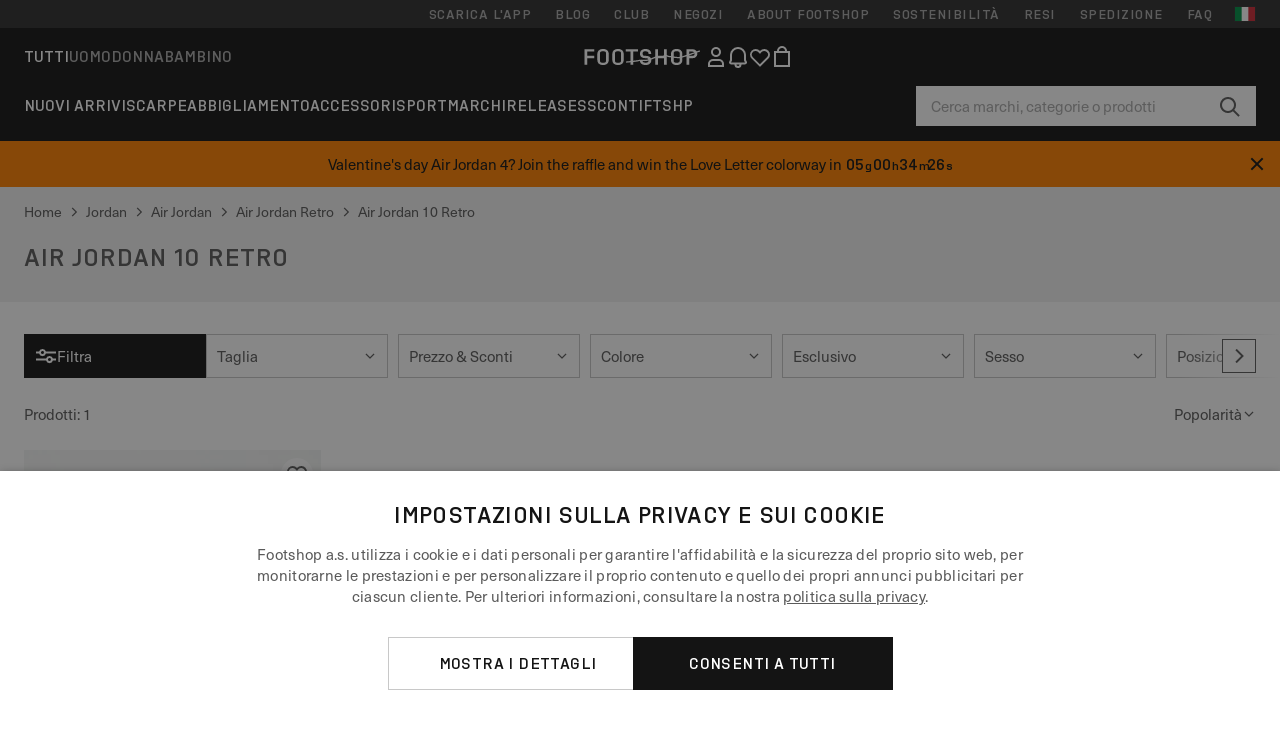

--- FILE ---
content_type: text/html; charset=UTF-8
request_url: https://www.footshop.it/it/949-air-jordan-retro-10
body_size: 48953
content:
<!DOCTYPE html>
<html lang="it">
<head>
                
    
        <script>
            if ('serviceWorker' in navigator) {
                navigator.serviceWorker?.getRegistrations().then((registrations) => {
                    registrations.forEach((reg) => {
                        if (reg.active?.scriptURL?.includes('sw-fs.es6.js')) {
                            reg.unregister().then((success) => {
                                if (success) {
                                    window.location.reload();
                                }
                            });
                        }
                    });
                });
            }
        </script>
    

        
            <meta name="apple-itunes-app" content="app-id=1667088153">
    
        <meta charset="utf-8"/>
    <title>Air Jordan 10 Retro | Consegna gratis | Footshop</title>
    <meta name="viewport" id="fsViewport" content="width=device-width, initial-scale=1, maximum-scale=5"/>
            <meta name="description" content="Air Jordan 10 Retro disponibile ✅ Cambio della taglia entro 30 giorni ✅ Ti aiutiamo con la scelta. ✅ Sconti frequenti Air Jordan 10 Retro. ✅ La prima linea dei migliori brand mondiali insieme a Nike, adidas o Jordan ✅  #1 negozio cone le sneakers in Repubblica Ceca"/>
            <meta name="apple-mobile-web-app-capable" content="yes"/>
                <meta name="robots" content="index,follow"/>
    
    <script>var dataLayer = dataLayer || [];(function () {if (typeof Intl !== 'undefined' && Intl.hasOwnProperty('PluralRules')) {return;}var url = 'https://polyfill.io/v3/polyfill.min.js?features=Intl.~locale.it';var script = document.createElement('script');script.src = url;script.async = false;script.type = 'text/javascript';document.getElementsByTagName('head')[0].appendChild(script);})();window.dist_webpack_uri = "https://static.ftshp.digital/themes/default-bootstrap/dist/webpack/";</script>

            <link rel="preconnect" href="https://static.ftshp.digital" crossorigin>
<link rel="preconnect" href="https://use.typekit.net" crossorigin>
<link rel="preconnect" href="https://p.typekit.net" crossorigin>
    
        

    
            <link rel="preload" href="https://static.ftshp.digital/themes/default-bootstrap/fonts/foot-medium.woff2" as="font" type="font/woff2" crossorigin><style>@font-face {font-family: 'foot';src: url('https://static.ftshp.digital/themes/default-bootstrap/fonts/foot-medium.woff2') format('woff2'),url('https://static.ftshp.digital/themes/default-bootstrap/fonts/foot-medium.woff') format('woff');font-weight: 500;font-style: normal;font-display: fallback;}:root {--font-family-accent: 'foot', 'neue-haas-unica', -apple-system, BlinkMacSystemFont, "Segoe UI", "Roboto", "Oxygen", "Ubuntu", "Helvetica Neue", Arial, sans-serif;--font-family-base: 'neue-haas-unica', -apple-system, BlinkMacSystemFont, "Segoe UI", "Roboto", "Oxygen", "Ubuntu", "Helvetica Neue", Arial, sans-serif;}</style>
        
        <script>
            (function (d) {
                var config = {kitId: 'hnc4kin',scriptTimeout: 3000,async: true},h = d.documentElement,t = setTimeout(function () {h.className = h.className.replace(/\bwf-loading\b/g, '') + ' wf-inactive';}, config.scriptTimeout),tk = d.createElement("script"),f = false,s = d.getElementsByTagName("script")[0],a;
                h.className += " wf-loading";tk.src = 'https://use.typekit.net/' + config.kitId + '.js';tk.async = true;
                tk.onload = tk.onreadystatechange = function () {a = this.readyState;if (f || a && a !== 'complete' && a !== 'loaded') {return;}f = true;clearTimeout(t);try {Typekit.load(config);} catch (e) {}};
                s.parentNode.insertBefore(tk, s);
            })(document);
        </script>
    

            <script>(function (w, d) {var fallbackListener = true;w.addEventListener('DOMContentLoaded', bindCritCssFallback);w._fs_critCssLoad = function (link) {link.onload = null;link.rel = 'stylesheet';if (!fallbackListener) {return;}w.removeEventListener('DOMContentLoaded', bindCritCssFallback);fallbackListener = false;};function bindCritCssFallback() {d.querySelectorAll('[rel=preload][as=style][data-critical]').forEach(function (link) {w._fs_critCssLoad(link);});}})(window, document);</script><script type="application/ld+json">{"@context": "https://schema.org","@type": "WebSite","url": "https://www.footshop.it/it/","potentialAction": {"@type": "SearchAction","target": "https://www.footshop.it/it/search?search_query={search_query}","query-input": "required name=search_query"}}</script>



    
        

    
        

    
        

    
        

    
        

    
        

            <style>.Collapsible_body_3NBIi{transition:max-height .3s;overflow:hidden}.Icon_icon_1eZny{--iconSize:22px;display:block;flex-shrink:0;width:var(--iconSize);height:var(--iconSize)}.Icon_icon_1eZny svg{display:block;width:100%;height:100%;fill:currentColor}.Icon_icon_1eZny.Icon_small_2uT4t{--iconSize:14px}.Icon_icon_1eZny.Icon_medium_1usJe{--iconSize:28px}.Icon_icon_1eZny.Icon_large_rpIsM{--iconSize:50px}.Icon_icon_1eZny.Icon_inline_1wiwj{display:inline-block;vertical-align:bottom}.AccordionItem_wrapper_1PJWg.AccordionItem_default_zIqA3:last-of-type{border-bottom:1px solid #e6e6e6}.AccordionItem_body_1koDg{padding-bottom:20px}.AccordionItem_header_2d3LJ.AccordionItem_default_zIqA3{border-top:1px solid #e6e6e6}.AccordionItem_headerInner_3bNLI{--spacing:12px;display:flex;align-items:center;margin-left:calc(var(--spacing)*-1);margin-right:calc(var(--spacing)*-1);padding:15px var(--spacing);font-family:var(--font-family-accent);text-transform:var(--text-transform)}@media only screen and (min-width:769px){.AccordionItem_headerInner_3bNLI{--spacing:24px}}@media only screen and (min-width:991px){.AccordionItem_headerInner_3bNLI{--spacing:0}}.AccordionItem_headerLabel_3P8-d{flex:1}.AccordionItem_header_2d3LJ.AccordionItem_default_zIqA3 .AccordionItem_headerLabel_3P8-d{margin-right:12px;color:var(--color-typo-accent)}.AccordionItem_header_2d3LJ.AccordionItem_headerLineMiddle_2oLzG .AccordionItem_headerLabel_3P8-d{position:relative;display:flex;align-items:center;font-size:1.375rem;line-height:1.2727}@media only screen and (min-width:991px){.AccordionItem_header_2d3LJ.AccordionItem_headerLineMiddle_2oLzG .AccordionItem_headerLabel_3P8-d{font-size:1.5rem;line-height:1.25}}.AccordionItem_header_2d3LJ.AccordionItem_headerLineMiddle_2oLzG .AccordionItem_headerLabel_3P8-d:after{content:"";height:1px;width:100%;margin:0 30px;background-color:currentColor}.AccordionItem_headerIcon_1N9kb{flex:none;width:22px;height:22px;transition:transform .3s}.AccordionItem_headerIcon_1N9kb.AccordionItem_isExpanded_3rG7W{transform:rotate(180deg)}.AccordionItem_headerIcon_1N9kb svg{fill:currentColor}.Avatar_avatar_oiPSI{padding-top:10px}.Avatar_avatarMediaAlign_YPz5u{align-items:center}.Avatar_avatarImageWrapper_2blMU{display:flex;justify-content:center}.Avatar_avatarImage_3TVLE{width:32px;height:32px;border-radius:50%;object-fit:cover;aspect-ratio:1}.Avatar_username_pEXMr{margin:0;padding:0;font-family:var(--font-family-accent);font-weight:500;white-space:nowrap;overflow:hidden;text-overflow:ellipsis;max-width:200px}.Avatar_username_pEXMr.Avatar_usernameLight_3cPRt{color:#fff}.Avatar_username_pEXMr.Avatar_usernameDark_3jXem{color:var(--color-typo-accent)}.Heading_heading_1dtHt{margin:0;text-transform:var(--text-transform)}.Heading_heading_1dtHt.Heading_inherit_2pzfx{color:inherit}.Heading_heading_1dtHt.Heading_center_2suB5{text-align:center}.Heading_heading_1dtHt.Heading_right_1jsuG{text-align:right}.Heading_heading_1dtHt.Heading_margin_Zz8sK{margin-bottom:15px}.Heading_heading_1dtHt.Heading_marginSmall_3q2Hd{margin-bottom:10px}@media only screen and (min-width:769px){.Heading_withLinkWrapper_3jshm{display:flex;align-items:baseline;justify-content:space-between;gap:15px}}.Heading_withLinkWrapper_3jshm.Heading_margin_Zz8sK{margin-bottom:15px}button.Link_link_2imKr{-webkit-appearance:none;background:none;cursor:pointer;height:auto;padding:0;border:none}.Link_link_2imKr{color:var(--color-typo-accent);text-decoration:underline;font-family:var(--font-family-accent)}.Link_link_2imKr:hover{color:var(--color-typo-accent);text-decoration:none}.Link_link_2imKr.Link_simple_1wBgg{color:var(--color-typo-base);font-family:var(--font-family-base)}.Link_link_2imKr.Link_bold_1H4kf{font-weight:var(--font-weight-accent)}.Link_link_2imKr.Link_small_26ejO{font-size:.875rem;line-height:1.4286}.Link_link_2imKr.Link_uppercase_1pPXw{text-transform:var(--text-transform)}.Link_link_2imKr.Link_light_kK6Dj{color:#fff}.Link_link_2imKr.Link_gray_3vv-u{color:var(--color-typo-minor)}.Link_link_2imKr.Link_noUnderline_1GWwa{text-decoration:none}.Link_link_2imKr.Link_noUnderline_1GWwa:focus,.Link_link_2imKr.Link_noUnderline_1GWwa:hover{text-decoration:underline}.Link_link_2imKr.Link_hasHitArea_QYnZR{padding-top:4px;padding-bottom:4px}.Spinner_wrapper_yB8fX{font-size:0;line-height:0;overflow:hidden;text-align:center;vertical-align:middle}.Spinner_spinner_3opjr{animation:Spinner_rotate_1VLwi .5s linear infinite;vertical-align:middle}@keyframes Spinner_rotate_1VLwi{0%{transform:rotate(0deg)}to{transform:rotate(1turn)}}.Button_button_3Q-lF{--minHeight:50px;--minWidth:240px;--lineHeightPx:22px;-webkit-appearance:none;display:block;background:none;cursor:pointer;height:auto;margin:0;padding:0;border:0;outline:none;display:inline-flex;align-items:center;justify-content:center;min-width:var(--minWidth);min-height:var(--minHeight);padding:calc(var(--minHeight)/2 - var(--lineHeightPx)/2 - var(--border)) 15px;border:var(--border) solid;border-radius:var(--border-radius-base);font-family:var(--font-family-accent);font-size:.9375rem;line-height:1.4667;font-weight:var(--font-weight-accent);text-transform:var(--text-transform);transition:background-color .3s,border-color .3s}@media only screen and (min-width:991px){.Button_button_3Q-lF{--minHeight:40px}}a.Button_button_3Q-lF{text-decoration:none}.Button_button_3Q-lF:disabled{cursor:not-allowed}.Button_button_3Q-lF.Button_hasLeftIcon_TT0np:after,.Button_button_3Q-lF.Button_hasRightIcon_3EWu6:before,.Button_button_3Q-lF.Button_pseudoIcon_3UMXE{content:"";display:block;width:22px;height:22px}.Button_button_3Q-lF.Button_hasLeftIcon_TT0np:after{margin-left:8px}.Button_button_3Q-lF.Button_hasRightIcon_3EWu6:before{margin-right:8px}.Button_button_3Q-lF.Button_spaceBetween_3-uAP{justify-content:space-between}.Button_icon_TdZ70{pointer-events:none}.Button_icon_TdZ70 svg{display:block;width:22px;height:22px;fill:currentColor}.Button_icon_TdZ70.Button_leftIcon_1MabP{margin-right:8px}.Button_icon_TdZ70.Button_rightIcon_1xSXp{margin-left:8px}.Button_customContentWrapper_1A8eE{flex:1}.ButtonBar_buttonBar_E7Ffs{display:flex;gap:10px}.ButtonBar_buttonBar_E7Ffs.ButtonBar_columnCenter_1eI3I,.ButtonBar_buttonBar_E7Ffs.ButtonBar_columnFullWidth_xZDYs{flex-direction:column}.ButtonBar_buttonBar_E7Ffs.ButtonBar_columnFullWidth_xZDYs{width:100%}.ButtonBar_buttonBar_E7Ffs.ButtonBar_columnFullWidth_xZDYs button{min-width:auto}.ButtonBar_buttonBar_E7Ffs.ButtonBar_columnCenter_1eI3I{align-items:center}.ButtonBar_buttonBar_E7Ffs.ButtonBar_rowLeft_eQoMp,.ButtonBar_buttonBar_E7Ffs.ButtonBar_rowRight_dYnFg,.ButtonBar_buttonBar_E7Ffs.ButtonBar_rowSpaceBetween_2aeQt{flex-direction:row}.ButtonBar_buttonBar_E7Ffs.ButtonBar_rowRight_dYnFg{justify-content:flex-end}.ButtonBar_buttonBar_E7Ffs.ButtonBar_rowSpaceBetween_2aeQt{justify-content:space-between}.ButtonBar_buttonBar_E7Ffs.ButtonBar_rowStretch_Snv3z{flex-direction:row}.ButtonBar_buttonBar_E7Ffs.ButtonBar_rowStretch_Snv3z>:first-child{flex:auto}.ButtonBar_buttonBar_E7Ffs.ButtonBar_rowStretch_Snv3z>*+*{margin-left:2px}.ButtonBar_buttonBar_E7Ffs.ButtonBar_reverse_1MTMO.ButtonBar_rowLeft_eQoMp,.ButtonBar_buttonBar_E7Ffs.ButtonBar_reverse_1MTMO.ButtonBar_rowRight_dYnFg,.ButtonBar_buttonBar_E7Ffs.ButtonBar_reverse_1MTMO.ButtonBar_rowSpaceBetween_2aeQt{flex-direction:row-reverse}.ButtonBar_buttonBar_E7Ffs.ButtonBar_reverse_1MTMO.ButtonBar_columnCenter_1eI3I,.ButtonBar_buttonBar_E7Ffs.ButtonBar_reverse_1MTMO.ButtonBar_columnFullWidth_xZDYs{flex-direction:column-reverse}.IconButton_iconButton_1E_1G{--iconBtnSize:46px;-webkit-appearance:none;display:block;background:none;cursor:pointer;height:auto;margin:0;padding:0;border:0;outline:none;display:inline-flex;align-items:center;justify-content:center;width:var(--iconBtnSize);height:var(--iconBtnSize);border-radius:50%;color:inherit;transition-duration:.3s;transition-property:background-color,color}.ControlButton_control_1Dkdq{--minHeight:0;--minWidth:0;--border:1px;--vertical-padding:15px;--horizontal-padding:10px;padding:var(--vertical-padding) var(--horizontal-padding);border-color:#c8c8c8;background-color:#fff;font-family:var(--font-family-base);text-transform:none;font-weight:400;color:var(--color-typo-base)}.ControlButton_control_1Dkdq.ControlButton_large_1_j4o{--vertical-padding:15px;--horizontal-padding:15px}.ControlButton_control_1Dkdq.ControlButton_base_1uzSY{--vertical-padding:10px;min-width:44px}.ControlButton_control_1Dkdq.ControlButton_small_1AIno{--vertical-padding:5px;--horizontal-padding:10px;font-size:.8125rem;line-height:1.5385}.ControlButton_control_1Dkdq:focus,.ControlButton_control_1Dkdq:hover{border-color:#141414;color:var(--color-typo-accent)}.ControlButton_control_1Dkdq.ControlButton_selected_1Dx_V{position:relative;color:var(--color-typo-accent);font-weight:var(--font-weight-accent)}.ControlButton_control_1Dkdq.ControlButton_selected_1Dx_V:after{content:"";position:absolute;inset:calc(var(--border)*-1);border:2px solid var(--color-typo-accent);pointer-events:none}.ControlButton_control_1Dkdq.ControlButton_cta_1DsIF{background-color:var(--color-typo-accent);border-color:var(--color-typo-accent);color:#fff}.ControlButton_control_1Dkdq.ControlButton_cta_1DsIF:focus,.ControlButton_control_1Dkdq.ControlButton_cta_1DsIF:hover{background-color:var(--color-typo-base)}.Dropdown_dropdown_1ANMw{margin:0 auto 15px;max-width:320px;position:relative;text-align:left;z-index:1}.Dropdown_dropdown_1ANMw.Dropdown_fullWidth_1OfGF{max-width:none;width:100%}.Dropdown_dropdown_1ANMw .Dropdown_activeItem_1ZBub{background-color:#fff;display:block;line-height:42px;margin-bottom:0;padding:0 30px 0 15px;position:relative;cursor:pointer;font-size:16px;border-radius:var(--border-radius-base)}.Dropdown_dropdown_1ANMw .Dropdown_activeItem_1ZBub .Dropdown_arrowDown_2l9BW{position:absolute;right:10px;top:50%;transform:translateY(-50%) rotate(0deg);transition:all .5s;fill:#141414}.Dropdown_content_2WUT0.Dropdown_outlined_rwYtW .Dropdown_activeItem_1ZBub,.Dropdown_content_2WUT0.Dropdown_outlined_rwYtW .Dropdown_dropdownContent_mrld7{border:1px solid #c8c8c8;transition:border-color .3s}.Dropdown_content_2WUT0.Dropdown_outlined_rwYtW .Dropdown_activeItem_1ZBub{line-height:50px;overflow:hidden;text-overflow:ellipsis;white-space:nowrap}.Dropdown_content_2WUT0.Dropdown_outlined_rwYtW .Dropdown_activeItem_1ZBub .Dropdown_arrowDown_2l9BW{fill:var(--color-typo-accent)}@media only screen and (min-width:991px){.Dropdown_content_2WUT0.Dropdown_outlined_rwYtW .Dropdown_activeItem_1ZBub,.Dropdown_content_2WUT0.Dropdown_outlined_rwYtW .Dropdown_item_3p7pi{line-height:40px}}.Checkbox_checkbox_aOsMM label{display:flex;cursor:pointer}.Checkbox_checkbox_aOsMM input{display:none}.Checkbox_tick_3rzHE{flex:none;display:flex;align-items:center;justify-content:center;width:20px;height:20px;margin:1px;border:1px solid #c8c8c8;transition:background-color .3s,border .3s}input:checked+.Checkbox_tick_3rzHE,label:hover .Checkbox_tick_3rzHE{border-color:var(--color-typo-accent)}input:checked+.Checkbox_tick_3rzHE{background-color:var(--color-typo-accent)}input:disabled+.Checkbox_tick_3rzHE{background-color:#f2f2f2;border-color:#e6e6e6}.Checkbox_tick_3rzHE.Checkbox_radio_3Qaxa{border-radius:50%}input:checked+.Checkbox_tick_3rzHE.Checkbox_radio_3Qaxa{background-color:#fff;border-width:7px}.Checkbox_tick_3rzHE.Checkbox_error_17vNJ{border-color:#e00600}input:checked+.Checkbox_tick_3rzHE .Checkbox_icon_1D0N8{display:block;width:12px;height:6px;margin-top:-3px;border-left:2px solid #fff;border-bottom:2px solid #fff;border-right-color:#fff;border-top-color:#fff;transform:rotate(-45deg)}.Checkbox_label_25oCH{flex:1;margin-left:10px;line-height:22px;color:var(--color-typo-base)}.Background_wrapper_2ddIy{animation-duration:1.5s;animation-fill-mode:forwards;animation-iteration-count:infinite;animation-name:Background_placeholderShimmer_3wPa7;animation-timing-function:linear;background:#f8f8f8;background-image:linear-gradient(90deg,#f8f8f8 0,#edeef1 20%,#f8f8f8 40%,#f8f8f8);background-repeat:no-repeat;background-size:800px 100%;bottom:0;left:0;position:absolute;right:0;top:0}.Background_wrapper_2ddIy.Background_dark_1RNei{background-color:#141414;background-image:linear-gradient(90deg,#141414 0,#141414 20%,#141414 40%,#141414)}@keyframes Background_placeholderShimmer_3wPa7{0%{background-position:-1000px 0}to{background-position:1000px 0}}.Line_wrapper_2lYI6{position:relative}.Line_wrapper_2lYI6+.Line_wrapper_2lYI6{margin-top:5px}@media only screen and (min-width:769px){.Line_wrapper_2lYI6+.Line_wrapper_2lYI6{margin-top:10px}}.TallCard_anchor_3c_dP{display:block;text-decoration:none}.TallCard_anchor_3c_dP:hover{text-decoration:underline}.TallCard_anchor_3c_dP:hover.TallCard_light_1eAAe{color:#fff}.TallCard_anchor_3c_dP:hover.TallCard_dark_2P4As{color:#000}.TallCard_image_1yHkh{display:block;width:100%;object-fit:cover;aspect-ratio:3/4;border-radius:var(--border-radius-base)}.HorizontalList_wrapper_35ZDh{position:relative;width:100%;overflow:hidden}.HorizontalList_wrapper_35ZDh.HorizontalList_gradient_1niv1:after,.HorizontalList_wrapper_35ZDh.HorizontalList_gradient_1niv1:before{content:"";position:absolute;top:0;z-index:1;width:100px;height:100%;opacity:0;pointer-events:none}.HorizontalList_wrapper_35ZDh.HorizontalList_gradient_1niv1:before{left:0;background-image:linear-gradient(270deg,transparent,var(--gradient-color,#fff))}.HorizontalList_wrapper_35ZDh.HorizontalList_gradient_1niv1:after{right:0;background-image:linear-gradient(90deg,transparent,var(--gradient-color,#fff))}.HorizontalList_wrapper_35ZDh.HorizontalList_isLeftGradientVisible_2zox9:before,.HorizontalList_wrapper_35ZDh.HorizontalList_isRightGradientVisible_29E-H:after{opacity:1}.HorizontalList_grid_2OjuH{display:grid;grid-auto-flow:column;grid-auto-columns:var(--itemWidth);width:100%;padding-left:12px;padding-right:12px;pointer-events:all;overflow-x:auto;-ms-overflow-style:none;scrollbar-width:none}@media only screen and (min-width:769px){.HorizontalList_grid_2OjuH{padding-left:24px;padding-right:24px}}@media only screen and (min-width:1701px){.HorizontalList_grid_2OjuH:not(.HorizontalList_sideSpaceForce_16BuC){padding-left:0;padding-right:0}}.HorizontalList_grid_2OjuH::-webkit-scrollbar{display:none}.HorizontalList_grid_2OjuH.HorizontalList_oneInView_1Bl96{--itemWidth:62%}@media only screen and (min-width:561px){.HorizontalList_grid_2OjuH.HorizontalList_oneInView_1Bl96{--itemWidth:65%}}.HorizontalList_grid_2OjuH.HorizontalList_twoInView_FNTEJ{--itemWidth:45%}@media only screen and (min-width:561px){.HorizontalList_grid_2OjuH.HorizontalList_twoInView_FNTEJ{--itemWidth:47.5%}}.HorizontalList_grid_2OjuH.HorizontalList_threeInView_2GyHt{--itemWidth:28%}.HorizontalList_grid_2OjuH.HorizontalList_fourInView_3FMrD{--itemWidth:22%}.HorizontalList_grid_2OjuH.HorizontalList_fiveInView_2Waah{--itemWidth:18%}.HorizontalList_grid_2OjuH.HorizontalList_eightInView_2HRMQ{--itemWidth:11%}.HorizontalList_grid_2OjuH.HorizontalList_auto_1Ednj{--itemWidth:max-content;scrollbar-width:none}.HorizontalList_grid_2OjuH.HorizontalList_auto_1Ednj::-webkit-scrollbar{display:none}.HorizontalList_grid_2OjuH.HorizontalList_withoutGap_2q6Nv{gap:10px}.HorizontalList_grid_2OjuH.HorizontalList_withoutLeftSideSpace_2eSFh{padding-left:0}.HorizontalList_arrow_mu2K6{position:absolute;top:50%;z-index:2;padding:5px;border-radius:var(--border-radius-base);border:1px solid var(--color-typo-base);background-color:#fff;color:var(--color-typo-base);transform:translateY(-50%);transition:color .3s,border-color .3s}.HorizontalList_arrow_mu2K6.HorizontalList_prev_3kB28{left:12px}@media only screen and (min-width:561px){.HorizontalList_arrow_mu2K6.HorizontalList_prev_3kB28{left:24px}}@media only screen and (min-width:1701px){.HorizontalList_arrow_mu2K6.HorizontalList_prev_3kB28{left:0}}.HorizontalList_arrow_mu2K6.HorizontalList_next_nwzEY{right:12px}@media only screen and (min-width:561px){.HorizontalList_arrow_mu2K6.HorizontalList_next_nwzEY{right:24px}}@media only screen and (min-width:1701px){.HorizontalList_arrow_mu2K6.HorizontalList_next_nwzEY{right:0}}.HorizontalList_arrow_mu2K6:hover{border-color:var(--color-typo-accent);color:var(--color-typo-accent)}.BaseContainer_wrapper_a2vvb{padding-left:12px;padding-right:12px}@media only screen and (min-width:769px){.BaseContainer_wrapper_a2vvb{padding-left:24px;padding-right:24px}}@media only screen and (min-width:1701px){.BaseContainer_wrapper_a2vvb{padding-left:0;padding-right:0}}.Box_wrapper_1IRhW{position:relative}.Box_container_2x5Rx,.Box_content_CAuvl,.Box_image_3ImFu{position:absolute;top:0;bottom:0;left:0;right:0;overflow:hidden}.Box_image_3ImFu{width:100%;height:100%;object-fit:cover;background-color:#f8f8f8}.FullSizeContainer_wrapper_YAFac{width:100%;height:100%;left:0;position:absolute;top:0}.PageContainer_fullWrapper_1mC_U{display:flow-root;width:100%;background-color:var(--backgroundColor)}.PageContainer_wrapper_Isqhi{max-width:1700px;margin-left:auto;margin-right:auto}.Section_wrapper_1PAlW{margin-top:40px;margin-bottom:40px}@media only screen and (min-width:769px){.Section_wrapper_1PAlW{margin-top:60px;margin-bottom:60px}}@media only screen and (min-width:769px){.Section_wrapper_1PAlW.Section_large_dfJjE{margin-top:80px;margin-bottom:80px}}.Section_wrapper_1PAlW.Section_wide_2UCa-{width:100%}.Section_wrapper_1PAlW.Section_disableSpacingTop_3FsL6{margin-top:0}.StripeContainer_wrapper_3QIBY>*{display:block}.StripeContainer_wrapper_3QIBY>*+*{margin-top:10px}@media only screen and (min-width:769px){.StripeContainer_wrapper_3QIBY{display:flex;flex-flow:row nowrap;justify-content:space-between;gap:15px}.StripeContainer_wrapper_3QIBY>*{flex:.5}.StripeContainer_wrapper_3QIBY>*+*{margin-top:0}}.TextContainer_wrapper_1LGnR{max-width:100ch}.BoxRatio_wrapper_1HVuG{position:relative;padding-top:100%}@media only screen and (min-width:769px){.BoxRatio_wrapper_1HVuG{padding-top:75%}}.BoxSquare_wrapper_3KWQm{position:relative;padding-top:100%}.Product_info_2BgOv{padding:10px 0}.ProductCarousel_item_1ww_8{padding:8px}.ProductCarousel_wrapper_2PAka{margin:auto;max-width:1320px}.ProductList_item_21-w4{display:inline-block;min-width:155px;padding:4px;white-space:normal;width:48%}.ProductList_bulky_20FnV .ProductList_item_21-w4{min-width:275px;width:80%}.ProductList_swipeMix_h_ISA .ProductList_item_21-w4{min-width:79%}.ProductList_medium_1_MZO .ProductList_item_21-w4{min-width:auto;width:33.33%}@media only screen and (min-width:769px){.ProductList_item_21-w4{width:25%}.ProductList_bulky_20FnV .ProductList_item_21-w4{width:40%}.ProductList_medium_1_MZO .ProductList_item_21-w4{width:33.33%}.ProductList_swipeMix_h_ISA .ProductList_item_21-w4{padding:8px;min-width:0;width:100%}}.ProductList_wrapper_3iPwh{margin:auto;max-width:1320px;padding:0 15px;overflow-x:auto;overflow-y:hidden;white-space:nowrap;-webkit-overflow-scrolling:touch}.ProductList_swipeMix_h_ISA{display:flex;flex:1;padding:0;max-width:none}.FilterBar_mobileFilters_2J4Ei{padding:24px 0 20px}.FilterBar_mobileFilters_2J4Ei:after{clear:both;content:"";display:table}.FilterBar_mobileFilters_2J4Ei .FilterBar_buttonPlaceholder_x4F1P{height:50px;width:100%}.FilterBar_mobileFilters_2J4Ei .FilterBar_button_82R9M{background-color:#fff;color:var(--color-typo-accent);border:2px solid var(--color-typo-accent);display:block;padding:12px 60px 12px 15px;position:relative;text-transform:uppercase;z-index:1;font-family:var(--font-family-accent)}.FilterBar_mobileFilters_2J4Ei .FilterBar_button_82R9M .FilterBar_count_JxDqb{background-color:var(--color-typo-accent);color:#fff;display:inline-block;position:absolute;right:40px;text-align:center;top:50%;transform:translateY(-50%);width:22px}.FilterBar_mobileFilters_2J4Ei .FilterBar_button_82R9M svg{position:absolute;right:10px;top:13px;width:24px;height:24px;fill:var(--color-typo-accent)}.FilterBar_mobileFilters_2J4Ei .FilterBar_button_82R9M.FilterBar_pinned_2KPgS{position:fixed;top:45px;left:0;right:0;z-index:4;animation:FilterBar_fadeIn_1nBrx .3s}.FilterBar_mobileFilters_2J4Ei .FilterBar_sorting_3khWI{margin:10px 0 0;max-width:none}@media only screen and (min-width:769px){.FilterBar_mobileFilters_2J4Ei{padding:30px 8px 22px}.FilterBar_mobileFilters_2J4Ei .FilterBar_sorting_3khWI{margin-top:0;margin-left:15px}}.FilterBar_pinnedButton_3b7C4{position:fixed;top:50px;left:0;right:0;z-index:4;background-color:#fff;animation:FilterBar_fadeIn_1nBrx .3s}.FilterBar_buttonInner_1Dl-I{display:flex;align-items:center}.FilterBar_productsCount_pl6Dl{font-family:var(--font-family-base);font-weight:400;color:#aaa;padding-left:10px}.FilterBar_filtersCount_MsAYe{flex:none;display:block;min-width:22px;margin-left:auto;background-color:#fff;color:var(--color-typo-accent);margin-right:10px}.FilterBar_pinnedButton_3b7C4 .FilterBar_filtersCount_MsAYe{background-color:var(--color-typo-accent);color:#fff}.ChatWithUs_wrapper_2DWFG{position:fixed;bottom:18px;right:18px;z-index:1080}.ChatWithUs_button_2QI2w{display:flex;align-items:center;justify-content:center;width:60px;height:60px;border:0;border-radius:50%;background-color:var(--color-chatbot-bg);cursor:pointer}@media only screen and (min-width:769px){.ChatWithUs_button_2QI2w{z-index:18}}.h0,.h1,.h2,.h3,.h4,.h5,.h6,h1,h2,h3,h4,h5,h6{font-family:var(--font-family-accent);font-weight:var(--font-weight-accent);color:var(--color-typo-accent)}.h0{font-size:2rem;line-height:1.25}@media only screen and (min-width:991px){.h0{font-size:2.625rem;line-height:1.1905}}.h1,h1{font-size:1.75rem;line-height:1.2143}@media only screen and (min-width:991px){.h1,h1{font-size:2rem;line-height:1.25}}.h2,h2{font-size:1.375rem;line-height:1.2727}@media only screen and (min-width:991px){.h2,h2{font-size:1.5rem;line-height:1.25}}.h3,h3{font-size:1.25rem;line-height:1.3}.h4,h4{font-size:1.125rem;line-height:1.3333}.h5,.h6,h5,h6{font-size:.9375rem;line-height:1.4667}a{color:var(--color-typo-base);text-decoration:underline;transition:color .3s}a:hover{text-decoration:none}p{margin-bottom:15px}b,strong{font-weight:var(--font-weight-accent)}.fs-p-r{position:relative}.fs-mt-xsmall{margin-top:5px}.fs-mt-small{margin-top:10px}.fs-mt-base{margin-top:15px}.fs-mt-large{margin-top:30px}.fs-mb-base{margin-bottom:15px}.fs-mb-large{margin-bottom:30px}.fs-ta-center{text-align:center}._vihi{position:absolute;top:-9999px;left:-9999px;bottom:auto;right:auto;height:0;width:0;visibility:hidden}body,html{min-height:100%}body{margin:0;padding-top:45px;background-color:var(--color-layout-bg);font-family:var(--font-family-base);font-size:.9375rem;line-height:1.4667;color:var(--color-typo-base);overflow-x:hidden}body *{box-sizing:border-box}@media only screen and (min-width:991px){body,body[class]{padding-top:0}}body.lang_el *{text-transform:none!important}img{max-width:100%}.grecaptcha-badge{visibility:hidden}.is-ios *{cursor:pointer}.wrapper,.wrapper--bigger{clear:both;display:block;margin:0 auto;max-width:950px;padding-left:15px;padding-right:15px}.wrapper--bigger:after,.wrapper:after{clear:both;content:"";display:table}@media only screen and (min-width:769px){.wrapper,.wrapper--bigger{padding-left:0;padding-right:0}}.wrapper--bigger{max-width:1320px}button,input,select,textarea{background:#fff;border:none;color:var(--color-typo-base);font-family:var(--font-family-base);font-size:.9375rem;line-height:1.4667;outline:none;padding:5px 1em;transition:border-color .3s,box-shadow .3s;-webkit-appearance:none}button{cursor:pointer}input[disabled]{color:#d0d0d0;cursor:default}input,select{height:32px}table{border-collapse:collapse;display:block;height:100%;overflow-x:auto;width:100%}table td,table th{padding:10px}table.bordered td,table.bordered th{border:1px solid #aaa}table.dark .price{font-size:1em;font-weight:400}table.dark thead th{background-color:#5a5a5a;color:#fff;font-size:14px;padding:15px 10px;text-transform:uppercase}table.dark tbody td{background-color:#f2f2f2;padding:20px 5px}table.gray tfoot td{background-color:initial}table.gray tfoot tr{border-color:transparent}table.gray thead th{color:#aaa;font-size:14px;padding-bottom:10px;text-transform:uppercase}table.gray td{background-color:#f2f2f2}table.ordered-products .price,table.ordered-products tfoot{text-align:right!important}table.thin td{padding:5px}table.vertical-slim td{padding:1px 7px}@media only screen and (min-width:769px){table{display:table}table.dark td{border:none!important}table.gray tr{border-bottom:10px solid #fff}}table .responsive-table{width:100%;overflow-x:auto;margin-bottom:2em}table .responsive-table table{margin-bottom:0}.appear100-enter{max-height:0}.appear100-enter-active{max-height:100px;transition:all .7s linear}.appear100-exit{max-height:100px}.appear100-exit-active{max-height:0;transition:all .7s cubic-bezier(0,0,0,1)}.fade-enter{opacity:.01}.fade-enter-active{opacity:1;transition:.5s}.fade-exit{opacity:1}.fade-exit-active{opacity:.01;transition:.5s}.fastFade-enter{opacity:.01}.fastFade-enter-active{opacity:1;transition:.15s}.fastFade-exit{opacity:1}.fastFade-exit-active{opacity:.01;transition:.15s}.mediumFade-enter{opacity:.01}.mediumFade-enter-active{opacity:1;transition:.3s}.mediumFade-exit{opacity:1}.mediumFade-exit-active{opacity:.01;transition:.3s}.slideLeft-enter{transform:translateX(-100%)}.slideLeft-enter-active{transform:translateX(0);transition:.3s}.slideLeft-exit{transform:translateX(0)}.slideLeft-exit-active{transform:translateX(-100%);transition:.3s}.slideRight-enter{transform:translateX(100%)}.slideRight-enter-active{transform:translateX(0);transition:.3s}.slideRight-exit{transform:translateX(0)}.slideRight-exit-active{transform:translateX(100%);transition:.3s}.slideDown{will-change:transform}.slideDown-enter{transform:translateY(100%)}.slideDown-enter-active{transform:translateY(0);transition:.3s ease-out}.slideDown-exit{transform:translateY(0)}.slideDown-exit-active{transform:translateY(100%);transition:.3s ease-out}.Root_wrapper_3d4VU{padding-top:59px}@media only screen and (min-width:991px){.Root_wrapper_3d4VU{padding-top:0}}.FtshpLogo_logo_4u055{position:relative;display:inline-block;height:50px;overflow:hidden;color:currentColor}.FtshpLogo_logo_4u055 svg{fill:currentColor;padding:0;width:130px;height:50px;vertical-align:top}@media only screen and (max-width:390px){.FtshpLogo_logo_4u055 svg{width:100px}}@media only screen and (max-width:359px){.FtshpLogo_logo_4u055 svg{width:60px}}.FtshpLogo_logo_4u055 svg+svg{position:absolute;top:0;left:0}.QnsLogo_logo_2P5W2{display:flex;align-items:center;justify-content:center;height:50px;color:#0e5542}.QnsLogo_logo_2P5W2 svg{display:block;width:auto;height:24px;fill:currentColor}.CartIcon_cartIcon_2sCfU{position:relative;background:none;padding:0;margin:0;-webkit-appearance:none}.CartIcon_cartIcon_2sCfU svg{fill:currentColor}.UserIcon_userIcon_2Gddg{position:relative}.UserIcon_userIcon_2Gddg>a,.UserIcon_userIcon_2Gddg>button{color:currentColor}.UserIcon_userIcon_2Gddg svg{display:block;fill:currentColor;transition:fill .3s}.UserIcon_iconButton_jdGd4{-webkit-appearance:none;display:block;background:none;cursor:pointer;height:auto;margin:0;padding:0;border:0;outline:none}.UserIcon_userMenu_1Rrn7{position:absolute;top:100%;right:-162px;z-index:1;padding-top:18px;opacity:0;transform:scale(0);transform-origin:calc(100% - 162px) 10px}.UserIcon_userIcon_2Gddg:focus-within .UserIcon_userMenu_1Rrn7,.UserIcon_userIcon_2Gddg:hover .UserIcon_userMenu_1Rrn7{opacity:1;transform:scale(1)}.TopMenu_topLinks_3zLeY{list-style:none;margin:0;padding:0}.TopMenu_topLinks_3zLeY>li{display:inline-block;padding:0;position:relative}.TopMenu_topLinks_3zLeY>li>a,.TopMenu_topLinks_3zLeY>li>span{display:inline-block;padding:4px 12px;font-family:var(--font-family-accent);font-size:.8125rem;line-height:1.5385;text-decoration:none;letter-spacing:.5px;text-transform:var(--text-transform);color:var(--color-header-topbar-text)}.TopMenu_topLinks_3zLeY>li>a:hover{text-decoration:underline}.TopMenu_topLinks_3zLeY>li ul{display:none}.TopMenu_topLinks_3zLeY>li:hover ul{background:#fff;border:1px solid #c8c8c8;display:block;position:absolute;top:100%;left:-5px;z-index:2;margin:0;padding:0;width:250px}.TopMenu_topLinks_3zLeY>li:hover ul li{padding:0;display:block}.TopMenu_topLinks_3zLeY>li:hover ul li a{display:block;padding:9px 14px;white-space:nowrap;width:100%;text-decoration:none;color:var(--color-typo-base)}.TopMenu_topLinks_3zLeY>li:hover ul li a:hover{background-color:#f2f2f2}.CustomerListsIcon_wishIcon_qLX0a{position:relative;display:block;background:none;padding:0;margin:0;-webkit-appearance:none;cursor:pointer}.CustomerListsIcon_wishIcon_qLX0a svg{fill:currentColor}.NotificationsIcon_notificationsIcon_14Rrw{position:relative;background:none;padding:0;margin:0;-webkit-appearance:none;cursor:pointer;height:auto}.NotificationsIcon_notificationsIcon_14Rrw svg{fill:currentColor}.NotificationsArea_wrapper_3PviC{-webkit-overflow-scrolling:touch;background-color:#fff;overflow:hidden;position:fixed;width:100vw;height:100vh;bottom:0;left:0;top:0;z-index:1500}@media only screen and (min-width:769px){.NotificationsArea_wrapper_3PviC{position:absolute;top:100%;right:0;left:auto;bottom:auto;width:370px;height:auto;border:1px solid #c8c8c8}}.MainItem_mainItem_14OoY>a{position:relative;display:block;padding-top:9px;padding-bottom:9px;font-family:var(--font-family-accent);text-transform:var(--text-transform);text-decoration:none;color:currentColor}.MainItem_mainItem_14OoY.MainItem_open_1FxN4,.MainItem_mainItem_14OoY:hover{color:var(--color-header-accent)}.MainItem_mainItem_14OoY.MainItem_open_1FxN4>a:after,.MainItem_mainItem_14OoY:hover>a:after{content:"";position:absolute;inset:auto 0 5px 0;height:2px;background-color:var(--color-header-underline)}.MainItem_child_2v48z{position:absolute;top:100%;left:0;right:0;display:none;border-bottom:1px solid #e6e6e6;background:#fff}.MainItem_open_1FxN4 .MainItem_child_2v48z{display:block}.MainItem_childInner_12fhL{display:flex;justify-content:flex-start;padding:15px 0}.SearchIcon_icon_IyGIr{position:relative;background:none;padding:0;margin:0;cursor:pointer;height:auto;outline:revert}.SearchIcon_icon_IyGIr svg{fill:currentColor}.SuggestionsInput_close_21T9G{cursor:pointer;padding:10px 0 10px 5px;position:absolute;right:48px;top:0;height:40px}.SuggestionsInput_close_21T9G svg{width:22px;height:22px;border-right:1px solid #e6e6e6;box-sizing:initial;fill:currentColor;padding-right:3px}.SuggestionsInput_container_282EN{position:relative;padding-left:0;padding-right:45px;background:#fff;border:var(--border-base);border-radius:var(--border-radius-base);color:var(--color-typo-base)}.SuggestionsInput_container_282EN.SuggestionsInput_focused_1uPNA{padding-right:85px}.SuggestionsInput_input_2-pWv{background:#fff;border:none;border-radius:var(--border-radius-base);color:var(--color-typo-base);font-size:.9375rem;line-height:1.4667;height:40px;margin:0;padding:9px 0 9px 15px;width:100%}.SuggestionsInput_input_2-pWv::-webkit-input-placeholder{color:#aaa}.SuggestionsInput_input_2-pWv:-moz-placeholder,.SuggestionsInput_input_2-pWv::-moz-placeholder{color:#aaa}.SuggestionsInput_input_2-pWv:-ms-input-placeholder{color:#aaa}.DesktopSearch_close_35dTw{position:absolute;top:10px;right:10px;display:inline-block;background-color:initial}.DesktopSearch_close_35dTw svg{fill:#aaa;width:25px;height:25px}.DesktopSearch_container_3tN4k{display:block;opacity:1;transition:opacity .3s}.DesktopSearch_container_3tN4k.DesktopSearch_isHidden_kNe2X{opacity:0;pointer-events:none}.DesktopSearch_container_3tN4k.DesktopSearch_isInvisible_2ehuJ{display:none}@media(max-width:1200px){.DesktopSearch_container_3tN4k.DesktopSearch_hideUntilUltranavSearchBreakpoint_2A2gz{display:none}}.DesktopSearch_iconContainer_261ad{background:none;position:absolute;right:0;top:0;padding:10px 15px 10px 10px;height:40px}.DesktopSearch_iconContainer_261ad svg{width:22px;height:22px;fill:var(--color-typo-base)}.DesktopSearch_results_2y82W{display:flex;flex-direction:column;left:0;position:absolute;top:100%;right:0;height:calc(100vh - 135px)}.DesktopSearch_resultsInner_1syxA{background-color:#fff;border-radius:var(--border-radius-base);box-shadow:0 6px 6px rgba(0,0,0,.1);border:1px solid #e6e6e6}.DesktopSearch_wrapper_H5SZ8{position:relative}.Ultranav_shadeSearch_OCw_V{z-index:1180!important}.Ultranav_shadeTopBar_3GmjJ{z-index:1220!important}.Ultranav_shadeCart_34v2Q{z-index:1300!important}.Ultranav_wrapper_LbsCX{color:var(--color-header-text)}.Ultranav_mainBar_2czAC{position:relative;z-index:1200}.Ultranav_topBar_1pwvG{position:relative;z-index:1240}.Ultranav_top_26znE{position:relative;display:flex;justify-content:flex-end}.Ultranav_top_26znE .Ultranav_shopSwitcher_1xulC{margin-left:10px}.Ultranav_top_26znE .Ultranav_shopSwitcher_1xulC button{width:22px;height:100%}.Ultranav_main_2USx_{position:relative;display:flex;justify-content:space-between;align-items:center;padding-top:4px;padding-bottom:4px}.Ultranav_main_2USx_ .Ultranav_genders_3ZDDX,.Ultranav_main_2USx_ .Ultranav_icons_3cRah{flex:1}.Ultranav_main_2USx_ .Ultranav_genders_3ZDDX ul{display:flex;align-items:center;gap:20px;list-style:none;margin:0;padding:0}.Ultranav_main_2USx_ .Ultranav_genders_3ZDDX ul li>a{position:relative;display:block;padding-top:9px;padding-bottom:9px;font-family:var(--font-family-accent);font-size:.9375rem;line-height:1.4667;color:var(--color-header-accent);text-transform:var(--text-transform);text-decoration:none}.Ultranav_main_2USx_ .Ultranav_genders_3ZDDX ul li>a:not(.Ultranav_active_2T7Re){color:var(--color-header-topbar-text)}.Ultranav_main_2USx_ .Ultranav_genders_3ZDDX ul li>a:not(.Ultranav_active_2T7Re):hover{color:var(--color-header-accent)}.Ultranav_main_2USx_ .Ultranav_genders_3ZDDX ul li>a.Ultranav_active_2T7Re:after{content:"";position:absolute;inset:auto 0 5px 0;height:2px;background-color:var(--color-header-underline)}.Ultranav_main_2USx_ .Ultranav_icons_3cRah{display:flex;align-items:center;justify-content:end;gap:20px}.Ultranav_main_2USx_ .Ultranav_icons_3cRah>*{color:currentColor}.Ultranav_navigation_2zqmZ{display:flex;justify-content:space-between;gap:20px;margin-bottom:15px}.Ultranav_navigation_2zqmZ .Ultranav_mainItems_19ZSO{display:flex;align-items:center;gap:20px;margin:0;padding:0;list-style:none}.Ultranav_navigation_2zqmZ .Ultranav_search_2cSG3{flex:1;max-width:340px}.Ultranav_navigation_2zqmZ.Ultranav_searchOpened_3pFd5 .Ultranav_mainItems_19ZSO{display:none}.Ultranav_navigation_2zqmZ.Ultranav_searchOpened_3pFd5 .Ultranav_search_2cSG3{width:100%;max-width:none}.Ultranav_navigation_2zqmZ.Ultranav_searchOpened_3pFd5 .Ultranav_search_2cSG3>form{max-width:700px;margin:0 auto}.MobileMainItem_main_1TKRc{position:relative;background-color:#fff}.MobileMainItem_main_1TKRc>a{align-items:center;border-top:1px solid #e6e6e6;color:var(--color-typo-accent);display:flex;justify-content:space-between;font-size:.9375rem;line-height:1.4667;font-family:var(--font-family-accent);padding:14px 0;margin:0 12px;cursor:pointer;text-transform:var(--text-transform)}.MobileMainItem_main_1TKRc>a svg{fill:var(--color-typo-base)}.MobileMainItem_main_1TKRc:first-child>a{padding-top:14px;border-top:0}.MobileMainItem_main_1TKRc.highlighted a{color:var(--color-error)}.mainAccent{background-color:#f8f8f8}.MobileTabMenu_container_2LlWk{clear:both;height:100%;transition:transform .3s ease-out;width:200%}.MobileTabMenu_container_2LlWk.MobileTabMenu_menuItemActive_3NN5G{transform:translateX(-100vw)}@media only screen and (min-width:769px){.MobileTabMenu_container_2LlWk.MobileTabMenu_menuItemActive_3NN5G{transform:translateX(-60vw)}}.MobileTabMenu_containerItem_1qIp-{display:inline-block;height:100%;padding-top:50px;position:relative;vertical-align:top;width:50%}.MobileTabMenu_containerItem_1qIp-.MobileTabMenu_containerItemMain_1C3dX{padding-top:105px}.MobileTabMenu_scroll_1TPMY{height:100%;overflow:auto;padding-bottom:80px;-webkit-overflow-scrolling:touch}.MobileTabMenu_scroll_1TPMY.MobileTabMenu_firstLayer_7RzZz{background-color:#f8f8f8}.MobileTabMenu_header_1FOqF{background-color:#f8f8f8;border-bottom:1px solid #e6e6e6;left:0;position:absolute;right:0;top:0;z-index:1}.MobileTabMenu_header_1FOqF .MobileTabMenu_top_2-5Nw{display:flex;flex-flow:row nowrap;justify-content:space-between;padding:14px 12px}.MobileTabMenu_header_1FOqF .MobileTabMenu_closeButtonSecondary_3o4PE{position:absolute;height:auto;top:14px;right:12px;padding:0;background-color:initial}.MobileTabMenu_header_1FOqF .MobileTabMenu_closeButtonSecondary_3o4PE svg{fill:var(--color-typo-accent);top:auto;left:auto}.MobileTabMenu_title_3_8Va{padding:14px 0;font-family:var(--font-family-accent);font-size:1.125rem;line-height:1.3333;text-align:center;color:var(--color-typo-accent);text-transform:var(--text-transform)}.MobileTabMenu_title_3_8Va .MobileTabMenu_arrowBack_3EjCm{background:none;padding:0;position:absolute;top:14px;left:12px;fill:var(--color-typo-accent);height:auto;vertical-align:middle}.MobileTabMenu_title_3_8Va .MobileTabMenu_arrowBack_3EjCm svg{vertical-align:middle}.MobileTabMenu_closeButton_Pd0AX.MobileTabMenu_closeButton_Pd0AX{position:relative;height:auto;background-color:initial;top:auto;right:auto;padding:0}.MobileTabMenu_closeButton_Pd0AX.MobileTabMenu_closeButton_Pd0AX svg{fill:var(--color-typo-accent)}.MobileTabMenu_wrapper_2bJY6{background-color:#fff;bottom:0;color:#aaa;overflow:hidden;position:fixed;top:0;transition:transform .3s ease-out;transform:translateX(-100%);width:100vw;z-index:1140}.MobileTabMenu_wrapper_2bJY6.MobileTabMenu_active_1dLIW{transform:translateX(0)}@media only screen and (min-width:769px){.MobileTabMenu_wrapper_2bJY6{width:60vw}}.MobileTabMenu_tabIndicator_2-dmX{position:absolute;bottom:-1px;font-size:0;height:3px;background:var(--color-typo-accent);transition:all .3s}.MobileTabMenu_menuTabs_3XZdg{margin:0;padding:0;display:flex;flex-flow:row nowrap;list-style:none;position:relative;width:100vw}@media only screen and (min-width:769px){.MobileTabMenu_menuTabs_3XZdg{width:60vw}}.MobileTabMenu_menuTab_36VER{margin:0;padding:0;width:100%}.MobileTabMenu_menuTabLink_1WRIl{color:var(--color-typo-base);display:block;font-family:var(--font-family-accent);padding:1em;text-align:center;width:100%;text-transform:var(--text-transform)}.MobileTabMenu_menuTabLink_1WRIl.MobileTabMenu_active_1dLIW{color:var(--color-typo-accent);font-weight:var(--font-weight-accent)}.VisibleMobileSearchTabBar_itemMenu_3evyV{float:left}@media only screen and (min-width:769px){.VisibleMobileSearchTabBar_itemMenu_3evyV a{align-items:center;display:flex!important}.VisibleMobileSearchTabBar_itemMenu_3evyV a svg{margin-right:5px}}.VisibleMobileSearchTabBar_tabList_378Lc{font-size:14px;line-height:0;list-style:none;margin:0;padding:0 12px;text-align:center;background-color:var(--color-header-bg);color:var(--color-header-text)}.VisibleMobileSearchTabBar_tabList_378Lc:after{clear:both;content:"";display:table}@media only screen and (min-width:769px){.VisibleMobileSearchTabBar_tabList_378Lc{display:flex;justify-content:space-around}.VisibleMobileSearchTabBar_tabList_378Lc .VisibleMobileSearchTabBar_itemSearch_3sW2t{order:1}.VisibleMobileSearchTabBar_tabList_378Lc .VisibleMobileSearchTabBar_itemLogin_1tB81{order:2}.VisibleMobileSearchTabBar_tabList_378Lc .VisibleMobileSearchTabBar_itemNotifications_3F8PD{order:3}.VisibleMobileSearchTabBar_tabList_378Lc .VisibleMobileSearchTabBar_itemCustomerLists_JnaUb{order:4}.VisibleMobileSearchTabBar_tabList_378Lc .VisibleMobileSearchTabBar_itemCart_3Y34J{order:5}}.VisibleMobileSearchTabBar_tabList_378Lc a,.VisibleMobileSearchTabBar_tabList_378Lc button{color:currentColor}.VisibleMobileSearchTabBar_tabList_378Lc li{float:left;position:relative}.VisibleMobileSearchTabBar_tabList_378Lc li.VisibleMobileSearchTabBar_itemCart_3Y34J,.VisibleMobileSearchTabBar_tabList_378Lc li.VisibleMobileSearchTabBar_itemCustomerLists_JnaUb,.VisibleMobileSearchTabBar_tabList_378Lc li.VisibleMobileSearchTabBar_itemLogin_1tB81,.VisibleMobileSearchTabBar_tabList_378Lc li.VisibleMobileSearchTabBar_itemNotifications_3F8PD,.VisibleMobileSearchTabBar_tabList_378Lc li.VisibleMobileSearchTabBar_itemSearch_3sW2t{float:right}.VisibleMobileSearchTabBar_tabList_378Lc li+li{margin-left:15px}.VisibleMobileSearchTabBar_itemCart_3Y34J,.VisibleMobileSearchTabBar_itemCustomerLists_JnaUb,.VisibleMobileSearchTabBar_itemLogin_1tB81,.VisibleMobileSearchTabBar_itemMenu_3evyV,.VisibleMobileSearchTabBar_itemNotifications_3F8PD,.VisibleMobileSearchTabBar_itemSearch_3sW2t{padding-top:14px;padding-bottom:14px}@media only screen and (min-width:769px){.VisibleMobileSearchTabBar_itemLogo_1hJ4R{flex:0 1 80%}}.VisibleMobileSearchTabBar_itemSearch_3sW2t{pointer-events:none;opacity:0;transition:opacity .3s;display:none}.VisibleMobileSearchTabBar_itemSearch_3sW2t.VisibleMobileSearchTabBar_visible_bATfm{pointer-events:auto;opacity:1;display:block}.VisibleMobileSearchTabBar_unread_3KqO0{background-color:#ea2727;border-radius:50%;color:#fff;font-size:10px;height:18px;left:25px;line-height:18px;position:absolute;text-align:center;top:0;width:18px}.MobileSearch_close_31uGD{position:absolute;top:10px;right:10px;display:inline-block;background-color:initial}.MobileSearch_close_31uGD svg{fill:#aaa;width:25px;height:25px}.MobileSearch_container_1ISMW{color:#aaa;display:block;opacity:1;transition:opacity .3s}.MobileSearch_container_1ISMW.MobileSearch_isHidden_2K2a2{opacity:0;pointer-events:none}.MobileSearch_iconContainer_3Wdid{background:none;position:absolute;right:12px;top:0;padding:10px 15px 10px 10px;height:40px}.MobileSearch_iconContainer_3Wdid svg{width:22px;height:22px;fill:currentColor}.MobileSearch_innerWrapper_J3dXB{padding:0 12px 14px;width:100%}.MobileSearch_results_1FDxE{background-color:#fff;bottom:0;left:0;position:fixed;top:104px;right:0}.MobileSearch_wrapper_RYrO0{display:block;position:relative}.Ultranav_ultranavBar_1EKUD{position:fixed;left:0;right:0;top:0;background-color:var(--color-header-bg);color:var(--color-header-text)}.Ultranav_ultranavBar_1EKUD.Ultranav_inputHidden_3W2-9{height:50px}.Ultranav_ultranav_Ei8Sh{position:relative;z-index:1160}.Ultranav_ultranav_Ei8Sh a{text-decoration:none}.ProductCustomerListsButton_wrapperBottomSheet_2hXeQ .ProductCustomerListsButton_triggerButton_1ktce,.ProductCustomerListsButton_wrapperDropdown_1fZMu{position:absolute;right:8px;top:8px;z-index:2}.ProductCustomerListsButton_triggerButton_1ktce>button{width:32px;height:32px;background-color:hsla(0,0%,100%,.8);border-radius:50%;margin:0;padding:5px;color:var(--color-typo-base)}.ProductCustomerListsButton_triggerButton_1ktce>button:hover{background-color:#fff;color:var(--color-typo-base)}.ProductCustomerListsButton_triggerButton_1ktce>button svg{fill:currentColor}.ProductCustomerListsButton_ctaTriggerButton_3_Qih{margin-left:2px;background-color:var(--color-typo-accent);color:#fff;transition:color .3s,background .3s}.ProductCustomerListsButton_ctaTriggerButton_3_Qih>button{padding:14px}@media only screen and (min-width:991px){.ProductCustomerListsButton_ctaTriggerButton_3_Qih>button{padding:9px}}.ProductCustomerListsButton_ctaTriggerButton_3_Qih:hover{background-color:var(--color-typo-base)}.ProductCustomerListsButton_loginButton_usGeP{width:32px;height:32px;background-color:hsla(0,0%,100%,.8);border-radius:50%;margin:0;padding:5px;color:var(--color-typo-base)}.ProductCustomerListsButton_loginButton_usGeP:hover{background-color:#fff;color:var(--color-typo-base)}.ProductCustomerListsButton_loginButton_usGeP svg{fill:currentColor}.ProductCustomerListsButton_wrapperBottomSheet_2hXeQ .ProductCustomerListsButton_loginButton_usGeP{position:absolute;right:8px;top:8px;z-index:2}.ProductStickers_stickers_1cN4-{display:flex;flex-direction:column;align-items:flex-start;gap:5px 5px}.ProductStickers_stickers_1cN4-.ProductStickers_inline_14Qol{flex-direction:row;flex-wrap:wrap;gap:0 15px}.ProductStickers_sticker_2EKCQ{display:flex;align-items:center;padding:5px 10px;border-radius:var(--border-radius-small);font-family:var(--font-family-accent);font-size:.6875rem;line-height:1.4545;text-transform:var(--text-transform);color:var(--color-typo-base)}@media only screen and (min-width:991px){.ProductStickers_sticker_2EKCQ{font-size:.8125rem;line-height:1.5385}}.ProductStickers_sticker_2EKCQ.ProductStickers_plain_1HRIt{padding:5px 0;color:var(--color-typo-base)}.ProductStickers_sticker_2EKCQ.ProductStickers_green_13li3{color:#0f855c}.ProductStickers_sticker_2EKCQ.ProductStickers_red_5YuBU{background-color:var(--color-error);color:#fff}.ProductStickers_sticker_2EKCQ.ProductStickers_red_5YuBU.ProductStickers_plain_1HRIt{background-color:initial;color:var(--color-error)}.ProductStickers_sticker_2EKCQ.ProductStickers_black_JbVQR{color:var(--color-typo-accent)}.ProductStickers_icon_1KoHW{flex:none;margin-right:5px}.AlphabetBar_list_1hI0r{display:flex;flex-wrap:wrap;gap:5px 5px;margin-top:30px;margin-bottom:0;padding:0;list-style:none}.AlphabetBar_listItem_qYF_H{flex:none;width:40px;height:40px;background-color:#fff;border:1px solid #e6e6e6;font-family:var(--font-family-accent)}.AlphabetBar_listItem_qYF_H.AlphabetBar_isUsed_1u7WY{color:var(--color-typo-accent)}.AlphabetBar_listItem_qYF_H:not(.AlphabetBar_isUsed_1u7WY){color:#c8c8c8;opacity:.33}.AlphabetBar_listItem_qYF_H>*{display:flex;align-items:center;justify-content:center;width:100%;height:100%}.AlphabetBar_listItem_qYF_H a{text-decoration:none}.AlphabetBar_listItem_qYF_H a:hover{text-decoration:underline}.OutfitHero_wrapper_2PbnL{display:flex;flex-direction:column}@media only screen and (min-width:991px){.OutfitHero_wrapper_2PbnL{flex-direction:row}}.OutfitHero_right_1sbLq{display:flex;flex-direction:column;flex:1;position:relative}.OutfitHero_rightContainer_1baQ6{position:absolute;right:0;top:0;left:-80px}.OutfitHero_rightContainerProducts_1Vx2r{padding-left:50px;padding-bottom:50px;background:#fff;border-radius:0 var(--border-radius-base)}.OutfitHero_photo_3lf24{flex:1;position:relative;display:flex}.OutfitHero_photo_3lf24 img{width:100%;height:100%;aspect-ratio:3/4;object-fit:cover;border-radius:var(--border-radius-base)}.OutfitHero_products_1M62G{grid-area:products;display:grid;grid-template-columns:repeat(2,1fr);gap:24px 12px;padding-top:40px}@media only screen and (min-width:991px){.OutfitHero_products_1M62G{grid-template-columns:repeat(3,1fr);gap:24px 16px;padding-top:0}}.OutfitHero_column_3IGJQ{display:flex;flex-direction:column;padding-bottom:16px}.OutfitHero_priceWrapper_1nlRR{background:#fff;padding-left:16px;padding-right:16px;padding-top:16px;border-radius:var(--border-radius-base) 0}@media only screen and (min-width:991px){.OutfitHero_priceWrapper_1nlRR{padding-left:120px;padding-top:16px;padding-right:0;background:transparent}}.OutfitHero_priceWrapperImage_2b8xR{position:absolute;bottom:0;right:0}.OutfitHero_priceTotalPrice_1sWpJ{margin:0;font-size:14px}.OutfitHero_price_Sh6nw{margin:0;color:var(--color-typo-accent);font-size:24px;line-height:50px;font-weight:500;font-family:var(--font-family-accent);font-weight:700}@media only screen and (min-width:991px){.OutfitHero_price_Sh6nw{font-size:42px}}.OutfitHero_wrapperProduct_38i9C{min-width:0}.OutfitHero_wrapperProduct_38i9C:hover>.OutfitHero_name_dnxEz{text-decoration:underline}.OutfitHero_image_2INro{position:relative;margin-bottom:10px;aspect-ratio:1/1;overflow:hidden;border-radius:var(--border-radius-base)}.OutfitHero_stickers_3EmsH{position:absolute;bottom:5px}.OutfitHero_name_dnxEz{text-overflow:ellipsis;white-space:nowrap;overflow:hidden}.OutfitHero_sizes_1MQR_{margin-top:10px;margin-bottom:10px}.OutfitHero_retailPrice_1BprX{margin-left:8px;font-size:.8125rem;line-height:1.5385;text-decoration:line-through;color:var(--color-typo-base)}@media only screen and (min-width:769px){.OutfitHero_retailPrice_1BprX{font-size:.9375rem;line-height:1.4667}}.OutfitHero_productPrice_2g0bP{display:flex;align-items:baseline;margin-top:auto;font-family:var(--font-family-accent);color:var(--color-typo-accent)}.OutfitHero_productPrice_2g0bP.OutfitHero_sale_1tKBI strong{color:var(--color-error)}.Countdown_countdown_JnUgS{display:inline-flex;align-items:baseline;gap:.25ch;font-family:var(--font-family-accent);font-weight:500}.Countdown_countdown_JnUgS>span{width:3ch;text-align:right}.Countdown_countdown_JnUgS>span i{font-size:.8em;font-style:normal;margin-left:1px}.Countdown_placeholder_Pwve_{display:inline-block;width:12.75ch;font-family:var(--font-family-accent);font-weight:500}.UpcomingInfo_wrapper_22JKu{display:flex;gap:10px;align-items:center;text-transform:var(--text-transform);font-family:var(--font-family-accent);font-weight:var(--font-weight-accent);color:var(--color-typo-accent)}.UpcomingInfo_icon_11ugL.UpcomingInfo_colorized_1snS8{color:#0f855c}.UpcomingInfo_divider_1TjN3{display:inline-block;width:16px;height:1px;background-color:var(--color-typo-accent)}.UpcomingInfo_label_RV4Qq{font-size:.8125rem;line-height:1.5385;color:var(--color-typo-minor)}.Breadcrumbs_breadcrumbs_2x30S{display:flex;margin:0;padding:0;list-style:none;overflow-x:auto}.Breadcrumbs_crumb_3cC8F{flex:none;display:flex;align-items:center}.Breadcrumbs_crumb_3cC8F>span{font-size:.875rem;line-height:1.4286}.Breadcrumbs_crumb_3cC8F>a{color:inherit!important}.Breadcrumbs_crumb_3cC8F .Breadcrumbs_name_212gZ{display:block;padding-top:15px;padding-bottom:15px}.Breadcrumbs_crumb_3cC8F.Breadcrumbs_isHidden_1iDNv{display:none}.Breadcrumbs_icon_2Qphw{margin-left:5px;margin-right:5px}.CategoryListItem_item_19L7g{display:flex;align-items:center;gap:15px}.CategoryListItem_icon_3bn2a{width:22px;height:22px;transform:scale(1.8)}.PageHeader_header_pr67p{padding-top:15px;padding-bottom:15px;background-position:top;background-repeat:no-repeat;background-size:cover;border-radius:var(--border-radius-base)}@media only screen and (min-width:769px){.PageHeader_header_pr67p{padding-top:30px;padding-bottom:30px;background-position:100%}}.PageHeader_header_pr67p.PageHeader_hasBreadcrumbs_2yoNC{padding-top:0}.PageHeader_header_pr67p.PageHeader_hasBackgroundImage_otMhq{height:500px;background-color:var(--color-typo-accent);color:#fff}@media only screen and (min-width:769px){.PageHeader_header_pr67p.PageHeader_hasBackgroundImage_otMhq{height:350px}}@media only screen and (min-width:1701px){.PageHeader_header_pr67p.PageHeader_hasBackgroundImage_otMhq{margin-top:30px}}.PageHeader_header_pr67p.PageHeader_gradientBlur_3tnRO{--gradient-degree:0deg;position:relative}@media only screen and (min-width:769px){.PageHeader_header_pr67p.PageHeader_gradientBlur_3tnRO{--gradient-degree:90deg}}.PageHeader_header_pr67p.PageHeader_gradientBlur_3tnRO:after,.PageHeader_header_pr67p.PageHeader_gradientBlur_3tnRO:before{content:"";position:absolute;inset:0}.PageHeader_header_pr67p.PageHeader_gradientBlur_3tnRO:before{background:linear-gradient(var(--gradient-degree),#000,transparent 60%);z-index:1}.PageHeader_header_pr67p.PageHeader_gradientBlur_3tnRO:after{z-index:2;backdrop-filter:blur(10px);mask-image:linear-gradient(var(--gradient-degree),#000,transparent 60%);mask-mode:alpha}.PageHeader_innerWrapper_2odqZ{position:relative;z-index:3}.PageHeader_hasBackgroundImage_otMhq .PageHeader_innerWrapper_2odqZ{display:flex;flex-direction:column;justify-content:space-between;height:100%}.PageHeader_baseContainer_1YStj{padding-left:12px;padding-right:12px}@media only screen and (min-width:769px){.PageHeader_baseContainer_1YStj{padding-left:24px;padding-right:24px}}.PageHeader_baseContainer_1YStj:has(.PageHeader_innerContent_1-zIk){margin-top:auto}.PageHeader_innerContent_1-zIk{display:flex;margin-top:5px}.PageHeader_icon_2lGx5{flex:none;width:60px;margin-right:15px;padding-right:15px;border-right:1px solid hsla(0,0%,100%,.35);box-sizing:initial}.PageHeader_icon_2lGx5 img,.PageHeader_icon_2lGx5 svg{display:block;width:60px;height:60px}.PageHeader_icon_2lGx5 svg{fill:currentColor}.PageHeader_icon_2lGx5 img{border-radius:50%}.PageHeader_content_pPS2_{flex:1;display:flex;flex-direction:column;align-items:start;gap:5px}.PageHeader_descriptionWrapper_1oNRf{position:relative;max-width:840px;margin-top:5px}.PageHeader_descriptionWrapper_1oNRf p{margin-top:0}.PageHeader_descriptionExpander_1h-5X{position:absolute;bottom:0;right:0;background-color:var(--color-box-4-bg)}.PageHeader_isDescExpanded_J1IS8 .PageHeader_descriptionExpander_1h-5X{position:static;margin-top:15px}.PageHeader_categoryList_1I_1u{margin-top:30px}.Video_video_1FyWw{width:100%;height:100%;object-fit:cover}.Product_wrapper_2egST{display:flex;flex-flow:column;height:100%;position:relative}.Product_image_3DKUJ{background-color:#f8f8f8;padding-top:100%;width:100%;overflow:hidden;position:relative;border-radius:var(--border-radius-base)}.Product_soldOut_dbXkO .Product_image_3DKUJ:before{width:100%;height:100%;background-color:hsla(0,0%,100%,.6);content:"";left:0;position:absolute;top:0;z-index:2}.Product_image_3DKUJ img{width:100%;height:auto;left:0;position:absolute;top:0;z-index:1;border-radius:var(--border-radius-base)}.Product_info_3xgH1{position:relative;height:100%}.Product_infoInPicture_3B8aN{position:absolute;bottom:0;left:0;right:0;z-index:1}.Product_productStickers_1hK9T{margin-bottom:5px;pointer-events:none}.Product_inner_1kysz{padding:10px 0}.Product_name_1Go7D{display:-webkit-box;max-height:44px;margin:0;overflow:hidden;-webkit-line-clamp:2;-webkit-box-orient:vertical;font-size:.9375rem;line-height:1.4667;font-family:var(--font-family-base);font-weight:400;color:var(--color-typo-base)}.Product_soldOut_dbXkO .Product_name_1Go7D{color:#aaa}.Product_brandName_3uvDI{display:block;font-weight:500;color:var(--color-typo-accent)}.Product_upcomingBadge_3Ef7c{margin-top:10px;margin-bottom:5px}.PromoStripe_wrapper_2WNSO{display:flex;align-items:center;background-color:var(--color-promo-bg);color:var(--color-promo-text)}.PromoStripe_wrapper_2WNSO p{margin:0}.PromoStripe_content_7tUaT{flex:1;padding:5px 0 5px 46px;text-align:center}.PromoStripe_link_23pdG{color:currentColor;text-decoration:none}.PromoStripe_link_23pdG:hover u{text-decoration:none}.PromoStripe_close_2n8pg{flex:none}.AppBanner_mobileAppOnly_3BfpU{margin-top:30px;margin-bottom:30px;padding:15px;border:1px solid #e6e6e6;text-align:center}</style>
    
                <link rel="preload" as="style" href="https://static.ftshp.digital/themes/default-bootstrap/dist/webpack/ftshp-libs.a4e45549bb50a7e6233f.min.css" media="screen" data-critical onload="window._fs_critCssLoad(this)">
    

    
            <style>.PopularItem_wrapper_3tL5E{display:block;border-radius:var(--border-radius-base);background-color:#fff;text-decoration:none;cursor:pointer}.PopularItem_wrapper_3tL5E img{display:block;border-radius:var(--border-radius-base) var(--border-radius-base) 0 0}.PopularItem_contentWrapper__0TOa{padding:20px;border-top:1px solid #f2f2f2}.PopularItem_imageWrapper_3HUEs{display:flex;flex:1;width:100%;height:100%;aspect-ratio:1}.PopularItem_nameWrapper_1TGws{display:flex;align-items:center;justify-content:center;height:44px}.PopularItem_name_33GjH{display:-webkit-box;max-height:100%;text-align:center;overflow:hidden;-webkit-line-clamp:2;-webkit-box-orient:vertical}.PopularItem_products_1qrbU{display:flex;align-items:center;justify-content:center;height:32px;text-transform:var(--text-transform);font-family:var(--font-family-accent);font-size:.8125rem;line-height:1.5385;color:var(--color-typo-minor)}.PopularItemsPromo_wrapper_tHyeW{margin-left:-12px;margin-right:-12px;padding-top:30px;padding-bottom:70px;background-color:var(--color-box-2-bg);border-radius:var(--border-radius-base)}.PopularItemsPromo_wrapper_tHyeW.PopularItemsPromo_fullWidth_1xCmi{margin-left:0;margin-right:0}@media only screen and (min-width:769px){.PopularItemsPromo_wrapper_tHyeW{margin-left:0;margin-right:0;padding-bottom:80px}}@media only screen and (min-width:991px){.PopularItemsPromo_wrapper_tHyeW{padding-left:24px}}.PopularItemsPromo_headline_3wZrf{padding-left:12px;padding-right:12px}@media only screen and (min-width:769px){.PopularItemsPromo_headline_3wZrf{padding-left:24px;padding-right:24px}}@media only screen and (min-width:991px){.PopularItemsPromo_headline_3wZrf{padding-left:0}}.PopularItemsPromo_itemPlaceholder_126oq{padding:15px;margin-bottom:100px}.HeroBanner_banner_1M5VX{position:relative;width:100%;height:100%}.HeroBanner_banner_1M5VX.HeroBanner_whiteBg_3gCYq{background-color:#f8f8f8}.HeroBanner_banner_1M5VX.HeroBanner_blackBg_CaZaR{background-color:#141414}.HeroBanner_content_9X6PS,.HeroBanner_img_TYgmY,.HeroBanner_video_24-i3{position:absolute;top:0;bottom:0;left:0;right:0}.HeroBanner_img_TYgmY{z-index:1}.HeroBanner_img_TYgmY img{width:100%;height:100%;object-fit:cover}.HeroBanner_img_TYgmY>div{height:100%}.HeroBanner_content_9X6PS{z-index:2;display:flex;justify-content:center;align-items:flex-end;padding:20px 12px;text-align:center}@media only screen and (min-width:769px){.HeroBanner_content_9X6PS{padding-left:24px;padding-right:24px}}@media only screen and (min-width:1367px){.HeroBanner_content_9X6PS{padding:40px 80px}}.HeroBanner_content_9X6PS.HeroBanner_compact_2I0Qu{padding:30px 24px}@media only screen and (min-width:1367px){.HeroBanner_content_9X6PS.HeroBanner_compact_2I0Qu{padding:50px}}.HeroBanner_content_9X6PS.HeroBanner_compact_2I0Qu .HeroBanner_desc_1M8JR{font-size:.9375rem;line-height:1.4667}.HeroBanner_content_9X6PS.HeroBanner_carouselControls_2wk8r{padding-bottom:60px}@media only screen and (min-width:769px){.HeroBanner_content_9X6PS.HeroBanner_carouselControls_2wk8r{padding-left:80px;padding-right:80px}}.HeroBanner_content_9X6PS.HeroBanner_left_zrGgK{justify-content:flex-start;text-align:left}.HeroBanner_content_9X6PS.HeroBanner_center_3I4eG{justify-content:center;text-align:center}.HeroBanner_content_9X6PS.HeroBanner_top_2Kfow{align-items:flex-start}.HeroBanner_content_9X6PS.HeroBanner_bottom_tUH7H{align-items:flex-end}.HeroBanner_content_9X6PS.HeroBanner_middle_2yOlo{align-items:center}.HeroBanner_text_27sDy{margin-bottom:20px;font-size:1.125rem;line-height:1.3333;font-family:var(--font-family-accent);text-transform:var(--text-transform)}.HeroBanner_text_27sDy.HeroBanner_black_1y5TM{color:var(--color-typo-accent)}.HeroBanner_text_27sDy.HeroBanner_white_17dvZ{color:#fff}.HeroBanner_text_27sDy>*+*{margin-top:5px}@media only screen and (min-width:769px){.HeroBanner_btnWrapper_mxV_1{display:flex;min-height:50px}.HeroBanner_center_3I4eG .HeroBanner_btnWrapper_mxV_1{justify-content:center}}.HeroBanner_hidden_3rHKo{display:none}.TextBanner_wrapper_1jQTS{height:100%;padding:20px;border:1px solid #e6e6e6;border-radius:var(--border-radius-base);background-color:#fff;overflow-y:auto}@media only screen and (min-width:769px){.TextBanner_wrapper_1jQTS{padding:30px}}.ProductsGridLayout_wrapper_1cSeZ{--columns:2;display:grid;grid-template-columns:repeat(var(--columns),1fr);gap:10px 10px}@media only screen and (min-width:769px){.ProductsGridLayout_wrapper_1cSeZ{--columns:4;gap:15px 15px}}.ProductsGridLayout_banner_10hoK{--bannerRow:3;--bannerPosition:1/3;grid-row-start:var(--bannerRow);grid-column:var(--bannerPosition);position:relative;height:220px;border-radius:var(--border-radius-base);background-color:#f8f8f8;overflow:hidden}@media only screen and (min-width:769px){.ProductsGridLayout_banner_10hoK{--bannerRow:2;--bannerPosition:3/5;height:auto;aspect-ratio:2/.97}}.ProductsGridLayout_banner_10hoK.ProductsGridLayout_bottomGradient_1xGju:after{content:"";position:absolute;inset:auto 1px 1px 1px;height:20px;background:linear-gradient(0deg,#fff,transparent)}.ProductsGridLayout_popularItems_3tH7T{--popularItemRow:6;--popularItemPosition:1/3;grid-row-start:var(--popularItemRow);grid-column:var(--popularItemPosition)}@media only screen and (min-width:769px){.ProductsGridLayout_popularItems_3tH7T{--popularItemRow:4;--popularItemPosition:1/5}}.SearchInput_close_3zfrl{cursor:pointer;padding:10px 0 10px 5px;position:absolute;right:48px;top:0;height:40px}.SearchInput_close_3zfrl svg{width:22px;height:22px;border-right:1px solid #e6e6e6;box-sizing:initial;fill:var(--color-typo-base);padding-right:10px}.SearchInput_container_WdA2G{background:#fff;position:relative}.SearchInput_input_1mrgD{background:#fff;border:1px solid #c8c8c8;border-radius:0;color:var(--color-typo-base);font-size:15px;height:40px;line-height:20px;margin:0;padding:10px 45px 10px 15px;width:100%}.SearchInput_notEmpty_1kBo8 .SearchInput_input_1mrgD{padding-right:85px}.SearchInput_input_1mrgD:focus{border-color:#5a5a5a}.SectionSearchForm_wrapper_1Kts_{display:block;position:relative;margin-top:30px}.SectionSearchForm_innerWrapper_31Z0f{background-color:#000;padding:0 12px 14px;width:100%;position:relative}.SectionSearchForm_iconContainer_3WK8y{background:none;position:absolute;right:0;top:0;padding:10px 15px 10px 10px;height:40px}.SectionSearchForm_iconContainer_3WK8y svg{width:22px;height:22px;fill:var(--color-typo-base)}.SectionWithSearch_inner_1qaQE{text-align:center;max-width:500px;margin:0 auto;font-size:15px;line-height:22px}.RelatedCategoriesItem_item_3i17b{--box-size:60px;display:flex;align-items:center;gap:10px;height:var(--box-size);padding-left:15px;padding-right:15px;border-radius:var(--border-radius-base);background-color:var(--color-box-bg);text-decoration:none;color:var(--color-box-text);transition:background-color .3s}@media only screen and (min-width:991px){.RelatedCategoriesItem_item_3i17b{--box-size:80px}}.RelatedCategoriesItem_item_3i17b:hover{background-color:var(--color-box-bg-hover)}.RelatedCategoriesItem_item_3i17b img{width:var(--box-size);height:var(--box-size)}.RelatedCategoriesItem_item_3i17b h2{flex:1;-webkit-hyphens:auto;hyphens:auto;word-break:break-word}.RelatedCategories_wrapper_1c0ve>*+*{margin-top:4px}@media only screen and (min-width:769px){.RelatedCategories_wrapper_1c0ve{display:grid;grid-template-columns:1fr 1fr 1fr;grid-gap:16px}.RelatedCategories_wrapper_1c0ve>*{margin-top:0}}@media only screen and (min-width:1367px){.RelatedCategories_wrapper_1c0ve.RelatedCategories_isInRow_3IdFc{grid-template-columns:repeat(auto-fit,minmax(200px,1fr))}}.follow-brand-management_btnInner_2i-o3{display:flex;align-items:center;justify-content:center}.follow-brand-management_followLinkBtn_wwAKU{color:inherit!important}.follow-brand-management_followLinkBtnInner_3V369{display:flex;gap:10px}.follow-brand-management_followLinkBtnInner_3V369 svg{padding:3px;background-color:#fff;border-radius:99px;color:var(--color-typo-accent)}.FiltersCountIndicator_count_1ZvKI{display:inline-block;min-width:20px;padding-left:5px;padding-right:5px;background-color:#141414;color:#fff;text-align:center;font-size:.8125rem;line-height:1.5385}.FiltersCountIndicator_count_1ZvKI.FiltersCountIndicator_inverse_2Z3DG{background-color:#fff;color:#141414}.FiltersStripe_wrapper_2ycWr{margin-bottom:16px;padding-left:12px}@media only screen and (min-width:769px){.FiltersStripe_wrapper_2ycWr{padding-left:0}}.FiltersStripe_wrapper_2ycWr>*+*{margin-top:16px}.FiltersStripe_stripe_1nfJR{display:flex;gap:12px;align-items:center}.FiltersStripe_stripe_1nfJR .FiltersStripe_fixedSidebar_34c-Y{flex:none}.FiltersStripe_stripe_1nfJR .FiltersStripe_horizotalListContainer_4Y7dD{flex:1 1 0;overflow:hidden}.FiltersStripe_allFiltersButton_BQ84N,.FiltersStripe_filterItemButton_1OhhH{display:flex;gap:8px;align-items:center;justify-content:space-between}@media only screen and (min-width:991px){.FiltersStripe_allFiltersButton_BQ84N,.FiltersStripe_filterItemButton_1OhhH{min-width:160px}}.FiltersStripe_allFiltersButton_BQ84N>span:last-child{margin-left:auto}.FiltersStripe_countAndSorting_1YH7C{display:flex;justify-content:space-between;align-items:center;gap:15px;padding-right:12px}@media only screen and (min-width:769px){.FiltersStripe_countAndSorting_1YH7C{padding-right:24px}}@media only screen and (min-width:1701px){.FiltersStripe_countAndSorting_1YH7C{padding-right:0}}.FiltersStripe_countAndSorting_1YH7C h2{margin:0;font-size:.9375rem;line-height:1.4667;font-family:var(--font-family-base);font-weight:400;color:var(--color-typo-base)}.FiltersSorting_trigger_yDcK4{position:relative}.FiltersSorting_trigger_yDcK4:focus-within .FiltersSorting_list_1O6er,.FiltersSorting_trigger_yDcK4:hover .FiltersSorting_list_1O6er{display:block}.FiltersSorting_btn_2Ocbp{display:flex;gap:10px;align-items:center;line-height:40px}.FiltersSorting_list_1O6er{position:absolute;right:0;z-index:1380;display:none;margin:0;padding:5px 0;border:1px solid #c8c8c8;background-color:#fff;box-shadow:0 5px 20px rgba(90,90,90,.15);list-style:none}.FiltersSorting_item_16wgJ{display:flex;align-items:center;gap:5px;min-width:240px;padding:9px 10px;text-decoration:none;transition:background-color .3s;cursor:pointer}.FiltersSorting_item_16wgJ:hover{background-color:#f2f2f2}.FiltersSorting_indicator_CAOHE{flex:none;width:22px}.FiltersSorting_spinner_3gjmL{width:14px}.FiltersDialog_wrapper_28_V1{position:fixed;top:0;bottom:0;left:0;right:0;z-index:1440;display:flex}@media only screen and (min-width:991px){.FiltersDialog_wrapper_28_V1{display:flex;align-items:center;justify-content:center}}.FiltersDialog_overlay_10lNh{position:absolute;inset:0;z-index:-1;background-color:rgba(0,0,0,.5)}.FiltersDialog_content_1oQlG{width:100%;height:100%;background-color:#fff}@media only screen and (min-width:991px){.FiltersDialog_content_1oQlG{width:95vw;max-width:1000px;height:80vh}}.FiltersLinks_list_ZiNdU{position:sticky;top:15px;display:flex;flex-direction:column;gap:4px;margin:0;padding:0;list-style:none}.FiltersLinks_list_ZiNdU a{display:inline-block}.FiltersLinks_list_ZiNdU .FiltersLinks_disabled_3j802{display:inline-block;padding-top:4px;padding-bottom:4px;color:#aaa}body{overflow-anchor:none}.GridListing_layout_JViwV{display:flex;flex-direction:column;gap:16px;margin-top:16px}@media only screen and (min-width:769px){.GridListing_layout_JViwV{padding-left:24px}}@media only screen and (min-width:991px){.GridListing_layout_JViwV{flex-direction:row;gap:24px;margin-top:32px}.GridListing_layout_JViwV .GridListing_links_2tbLl{flex:none;width:240px}.GridListing_layout_JViwV .GridListing_main_YX6OE{flex:1;overflow:hidden}}@media only screen and (min-width:1701px){.GridListing_layout_JViwV{padding-left:0}}.GridListing_products_1gSkI{padding-left:12px;padding-right:12px}@media only screen and (min-width:769px){.GridListing_products_1gSkI{padding-left:0;padding-right:24px}}@media only screen and (min-width:1701px){.GridListing_products_1gSkI{padding-right:0}}.GridListing_topListingBanner_cu56Q{position:relative;height:220px;margin:20px 4px 0;background-color:#f8f8f8;overflow:hidden}@media only screen and (min-width:769px){.GridListing_topListingBanner_cu56Q{height:auto;margin-bottom:20px;padding-top:35%}}@media only screen and (min-width:991px){.GridListing_topListingBanner_cu56Q{height:auto;margin-top:0;padding-top:35%}}.GridListing_topListingBanner_cu56Q .GridListing_topListingBannerInner_1-VNA{position:absolute;top:0;bottom:0;left:0;right:0}.ProductSilhouette_wrapper_Ekq5d{display:flex;flex-flow:column;height:100%;padding-bottom:.5em;position:relative;overflow:hidden}.ProductSilhouette_wrapper_Ekq5d,.ProductSilhouette_wrapper_Ekq5d .ProductSilhouette_inner_17hvD{background-color:#fff}.OutfitsHorizontalListLight_listWrapper_3O_zT{position:relative;padding-top:40px}@media only screen and (min-width:769px){.OutfitsHorizontalListLight_listWrapper_3O_zT{padding-top:60px}}.Filters_stickyContainer_25_Kn{position:sticky;top:0;height:100%;display:flex;flex-direction:column;padding-top:24px}.Filters_filtersWrapper_2Bu68{width:240px;padding-bottom:24px}.Filters_column_MA_Si,.Filters_filtersWrapper_2Bu68{display:flex;flex-direction:column}.Filters_activeFiltersWrapper_1jtz7{display:flex;flex-direction:column;padding:12px 0 0}@media only screen and (min-width:991px){.Filters_activeFiltersWrapper_1jtz7{padding:0 0 30px}}.Filters_filterBar_2AwhY{width:100%}.Filters_activeFiltersChipsWrapper_3SZD9{display:flex;flex-wrap:wrap;align-items:center;padding-bottom:16px;gap:8px}.Filters_activeFiltersResetAll_2m4qB{font-size:14px;font-weight:400;text-decoration:underline;margin:0;cursor:pointer}.Filters_activeFiltersResetAll_2m4qB:hover{text-decoration:none}.Filters_filterItemCheckboxWrapper_3Mk3e{padding-top:4px;padding-bottom:4px}.Filters_filterItemCheckboxWrapper_3Mk3e a{text-decoration:none}.Filters_filterItemWrapper_1xstc{display:flex;width:100%;justify-content:space-between}.Filters_filterItemCounter_B2Fe3{margin-right:12px;color:var(--color-typo-minor);font-size:14px;font-style:normal;font-weight:400}.Filters_searchFilterInputWrapper_3ZSY-{padding-bottom:16px}.Filters_collectionHeadline_3gMta{color:var(--color-typo-accent);text-transform:uppercase;font-family:var(--font-family-accent);padding-left:12px;padding-right:12px}@media only screen and (min-width:991px){.Filters_collectionHeadline_3gMta{padding-left:0;padding-right:0}}.Filters_searchFilterWrapper_3f1Y7{height:400px;overflow:auto}.Filters_filterItemsWrapper_24xvM{max-height:420px;overflow:auto;height:100%}.Filters_button_3Yeeb{color:var(--color-typo-base);cursor:pointer;display:inline-block;margin-left:12px;padding-top:10px;text-decoration:underline}@media only screen and (min-width:991px){.Filters_button_3Yeeb{margin-left:0}}.Filters_button_3Yeeb:hover{text-decoration:none}</style>
    
                <link rel="preload" as="style" href="https://static.ftshp.digital/themes/default-bootstrap/dist/webpack/product-listing.cf809184903d6e58bfa1.min.css" media="screen" data-critical onload="window._fs_critCssLoad(this)">
    
    
        
<link rel="apple-touch-icon" sizes="180x180" href="https://static.ftshp.digital/themes/default-bootstrap/dist/images/favicons/ftshp/apple-touch-icon.png">
<link rel="icon" type="image/png" sizes="32x32" href="https://static.ftshp.digital/themes/default-bootstrap/dist/images/favicons/ftshp/favicon-32x32.png">
<link rel="icon" type="image/png" sizes="16x16" href="https://static.ftshp.digital/themes/default-bootstrap/dist/images/favicons/ftshp/favicon-16x16.png">

<meta name="theme-color" content="#141414">
<meta name="apple-mobile-web-app-title" content="Footshop">
<meta name="application-name" content="Footshop">

<link rel="manifest" href="/site.ftshp.webmanifest">

    

								<meta property="og:type" content="website" />
	<meta property="og:url" content="https://www.footshop.it/it/949-air-jordan-retro-10" />
<meta property="og:title" content="Air Jordan 10 Retro | Consegna gratis | Footshop" />
<meta property="og:site_name" content="Footshop" />
	<meta property="og:description" content="Air Jordan 10 Retro disponibile ✅ Cambio della taglia entro 30 giorni ✅ Ti aiutiamo con la scelta. ✅ Sconti frequenti Air Jordan 10 Retro. ✅ La prima linea dei migliori brand mondiali insieme a Nike, adidas o Jordan ✅  #1 negozio cone le sneakers in Repubblica Ceca" />
<meta name="twitter:card" content="summary_large_image">
<meta name="twitter:title" content="Air Jordan 10 Retro | Consegna gratis | Footshop">
	<meta name="twitter:description" content="Air Jordan 10 Retro disponibile ✅ Cambio della taglia entro 30 giorni ✅ Ti aiutiamo con la scelta. ✅ Sconti frequenti Air Jordan 10 Retro. ✅ La prima linea dei migliori brand mondiali insieme a Nike, adidas o Jordan ✅  #1 negozio cone le sneakers in Repubblica Ceca" />
	<meta property="twitter:image" content="https://static.ftshp.digital/img/p/1/6/4/5/8/2/8/1645828-full_product.jpg" />
	<meta property="og:image" content="https://static.ftshp.digital/img/p/1/6/4/5/8/2/8/1645828-full_product.jpg" />

			<meta property="og:image:width" content="525" />
				<meta property="og:image:height" content="525" />
	        <link rel="alternate" href="https://www.footshop.bg/bg/949-air-jordan-retro-10" hreflang="bg-BG">
    <link rel="alternate" href="https://www.footshop.bg/bg/949-air-jordan-retro-10" hreflang="en-BG">
    <link rel="alternate" href="https://www.footshop.cz/cs/949-air-jordan-retro-10" hreflang="cs-CZ">
    <link rel="alternate" href="https://www.footshop.cz/cs/949-air-jordan-retro-10" hreflang="en-CZ">
    <link rel="alternate" href="https://www.footshop.dk/da/949-air-jordan-retro-10" hreflang="da-DK">
    <link rel="alternate" href="https://www.ftshp.at/de/949-air-jordan-retro-10" hreflang="de-AT">
    <link rel="alternate" href="https://www.ftshp.at/de/949-air-jordan-retro-10" hreflang="en-AT">
    <link rel="alternate" href="https://www.footshop.ch/de/949-air-jordan-retro-10" hreflang="de-CH">
    <link rel="alternate" href="https://www.ftshp.de/de/949-air-jordan-retro-10" hreflang="de-DE">
    <link rel="alternate" href="https://www.ftshp.de/de/949-air-jordan-retro-10" hreflang="en-DE">
    <link rel="alternate" href="https://www.footshop.gr/el/949-air-jordan-retro-10" hreflang="el-GR">
    <link rel="alternate" href="https://www.footshop.gr/el/949-air-jordan-retro-10" hreflang="en-GR">
    <link rel="alternate" href="https://www.ftshp.co.uk/en-uk/949-air-jordan-retro-10" hreflang="en-GB">
    <link rel="alternate" href="https://www.footshop.eu/en/949-air-jordan-retro-10" hreflang="en">
    <link rel="alternate" href="https://www.footshop.com/en/949-air-jordan-retro-10" hreflang="en-US">
    <link rel="alternate" href="https://www.footshop.ie/en/949-air-jordan-retro-10" hreflang="en-IE">
    <link rel="alternate" href="https://www.footshop.es/es/949-air-jordan-retro-10" hreflang="es-ES">
    <link rel="alternate" href="https://www.footshop.es/es/949-air-jordan-retro-10" hreflang="en-ES">
    <link rel="alternate" href="https://www.footshop.ee/et/949-air-jordan-retro-10" hreflang="et-EE">
    <link rel="alternate" href="https://www.ftshp.fi/fi/949-air-jordan-retro-10" hreflang="fi-FI">
    <link rel="alternate" href="https://www.footshop.fr/fr/949-air-jordan-retro-10" hreflang="fr-FR">
    <link rel="alternate" href="https://www.footshop.fr/fr/949-air-jordan-retro-10" hreflang="en-FR">
    <link rel="alternate" href="https://www.ftshp.be/fr/949-air-jordan-retro-10" hreflang="fr-BE">
    <link rel="alternate" href="https://www.footshop.hr/hr/949-air-jordan-retro-10" hreflang="hr-HR">
    <link rel="alternate" href="https://www.footshop.hr/hr/949-air-jordan-retro-10" hreflang="en-HR">
    <link rel="alternate" href="https://www.footshop.hu/hu/949-air-jordan-retro-10" hreflang="hu-HU">
    <link rel="alternate" href="https://www.footshop.hu/hu/949-air-jordan-retro-10" hreflang="en-HU">
    <link rel="alternate" href="https://www.footshop.it/it/949-air-jordan-retro-10" hreflang="it-IT">
    <link rel="alternate" href="https://www.footshop.it/it/949-air-jordan-retro-10" hreflang="en-IT">
    <link rel="alternate" href="https://www.footshop.lt/lt/949-air-jordan-retro-10" hreflang="lt-LT">
    <link rel="alternate" href="https://www.footshop.lv/lv/949-air-jordan-retro-10" hreflang="lv-LV">
    <link rel="alternate" href="https://www.ftshp.be/nl/949-air-jordan-retro-10" hreflang="nl-BE">
    <link rel="alternate" href="https://www.ftshp.be/nl/949-air-jordan-retro-10" hreflang="en-BE">
    <link rel="alternate" href="https://www.ftshp.nl/nl/949-air-jordan-retro-10" hreflang="nl-NL">
    <link rel="alternate" href="https://www.ftshp.nl/nl/949-air-jordan-retro-10" hreflang="en-NL">
    <link rel="alternate" href="https://www.footshop.no/no/949-air-jordan-retro-10" hreflang="nb-NO">
    <link rel="alternate" href="https://www.footshop.pl/pl/949-air-jordan-retro-10" hreflang="pl-PL">
    <link rel="alternate" href="https://www.footshop.pl/pl/949-air-jordan-retro-10" hreflang="en-PL">
    <link rel="alternate" href="https://www.footshop.pt/pt/949-air-jordan-retro-10" hreflang="pt-PT">
    <link rel="alternate" href="https://www.footshop.ro/ro/949-air-jordan-retro-10" hreflang="ro-RO">
    <link rel="alternate" href="https://www.footshop.ro/ro/949-air-jordan-retro-10" hreflang="en-RO">
    <link rel="alternate" href="https://www.footshop.ua/ru/949-air-jordan-retro-10" hreflang="ru-UA">
    <link rel="alternate" href="https://www.footshop.sk/sk/949-air-jordan-retro-10" hreflang="sk-SK">
    <link rel="alternate" href="https://www.footshop.sk/sk/949-air-jordan-retro-10" hreflang="en-SK">
    <link rel="alternate" href="https://www.footshop.si/sl/949-air-jordan-retro-10" hreflang="sl-SI">
    <link rel="alternate" href="https://www.footshop.si/sl/949-air-jordan-retro-10" hreflang="en-SI">
    <link rel="alternate" href="https://www.ftshp.se/sv/949-air-jordan-retro-10" hreflang="sv-SE">
    <link rel="alternate" href="https://www.footshop.ua/uk/949-air-jordan-retro-10" hreflang="uk-UA">
    <link rel="alternate" href="https://www.footshop.ua/uk/949-air-jordan-retro-10" hreflang="en-UA">

                <link rel="canonical" href="https://www.footshop.it/it/949-air-jordan-retro-10">
    
                                <script type="text/javascript">
var ajaxsearch = false;
var baseDir = 'https://www.footshop.it/it/';
var baseUri = 'https://www.footshop.it/it/';
var contentOnly = false;
var currency = {"id":1,"date_add":null,"date_upd":null,"id_shop":8,"id_shop_list":[],"force_id":false,"name":"Euro","iso_code":"EUR","iso_code_num":"978","sign":"\u20ac","blank":1,"conversion_rate":"0.040915","deleted":0,"format":2,"decimals":2,"active":1,"rounding_rule_type":"one","prefix":"","suffix":" \u20ac"};
var currencyBlank = 1;
var currencyFormat = 2;
var currencyRate = 0.040915;
var currencySign = '€';
var displayList = false;
var highDPI = false;
var id_lang = 14;
var instantsearch = false;
var isGuest = 0;
var isLogged = 0;
var isMobile = false;
var page_name = 'category';
var php_referrer = '';
var priceDisplayMethod = 0;
var priceDisplayPrecision = 2;
var quickView = true;
var roundMode = 0;
var shopCurrencyDecimals = 2;
var static_token = '330c903e671c7fde848db61ab2521d05';
var token = '8cd77c74781e82f3d6de497e18cd7fde';
var usingSecureMode = true;
</script>

    
    
    

        </head>
<body id="category"        class=" category-949 category-air-jordan-retro-10 lang_it">

    <!-- Google Tag Manager --><noscript><iframe src="//www.googletagmanager.com/ns.html?id=GTM-PZQFKR" height="0" width="0" style="display:none;visibility:hidden"></iframe></noscript><script>(function (w, d, s, l, i) {w[l] = w[l] || [];w[l].push({'gtm.start': new Date().getTime(), event: 'gtm.js'});var f = d.getElementsByTagName(s)[0],j = d.createElement(s), dl = l !== 'dataLayer' ? '&l=' + l : '';j.defer = true;j.src = '//www.googletagmanager.com/gtm.js?id=' + i + dl;f.parentNode.insertBefore(j, f);})(window, document, 'script', 'dataLayer','GTM-PZQFKR');</script><!-- End Google Tag Manager -->

<svg width="0" height="0" style="display: none;">
  <symbol xmlns="http://www.w3.org/2000/svg" viewBox="0 0 22 22" id="arrow-back">
    <path d="m11 4 1.5 1.3L7.8 10H18v2H7.8l4.7 4.7L11 18l-7-7z"></path>
  </symbol>
  <symbol xmlns="http://www.w3.org/2000/svg" viewBox="0 0 22 22" id="arrow-down">
    <path d="M11 15.5 9.6 14 3.9 8.4 5.3 7l5.7 5.7L16.7 7 18 8.4z"></path>
  </symbol>
  <symbol xmlns="http://www.w3.org/2000/svg" viewBox="0 0 22 22" id="arrow-forward">
    <path d="M10.9 3.9 9.5 5.3l4.7 4.7H4v2h10.2l-4.7 4.7 1.4 1.4L18 11z"></path>
  </symbol>
  <symbol xmlns="http://www.w3.org/2000/svg" viewBox="0 0 22 22" id="arrow-left">
    <path d="M13.2 3.9 6.1 11l1.4 1.4 5.7 5.7 1.4-1.4L8.9 11l5.7-5.7z"></path>
  </symbol>
  <symbol xmlns="http://www.w3.org/2000/svg" viewBox="0 0 22 22" id="arrow-right">
    <path d="M8.8 3.9 7.4 5.3l5.7 5.7-5.7 5.7 1.4 1.4 5.7-5.7 1.4-1.4z"></path>
  </symbol>
  <symbol xmlns="http://www.w3.org/2000/svg" viewBox="0 0 22 22" id="arrow-up">
    <path d="m11 7 7 7-1.3 1.5L11 9.8l-5.7 5.7L4 14l5.7-5.7z"></path>
  </symbol>
  <symbol xmlns="http://www.w3.org/2000/svg" viewBox="0 0 22 22" id="bag">
    <path fill-rule="evenodd" d="M16 5A5 5 0 0 0 6 5H3v16h16V5zm-5-3a3 3 0 0 1 3 3H8a3 3 0 0 1 3-3M5 19h12V7H5z"></path>
  </symbol>
  <symbol xmlns="http://www.w3.org/2000/svg" viewBox="0 0 22 22" id="bin">
    <path d="M13 3V2H9v1Zm1 4v10h-2V7Zm-4 0v10H8V7Zm7-2H5l.9 14H16Zm-2-2h6v2h-2l-1 16H4L3 5H1V3h6V0h8Z"></path>
  </symbol>
  <symbol xmlns="http://www.w3.org/2000/svg" viewBox="0 0 22 22" id="car-light">
    <path d="M6.4 3 3.2 8.8 0 11v6h2.2a2.8 2.8 0 0 0 5.4 0h6.8a2.7 2.7 0 0 0 5.4 0H22V3zM1 11.5 3.3 10h7.2V4H21v12h-1.2a2.7 2.7 0 0 0-5.4 0H7.6a2.8 2.8 0 0 0-5.4 0H1zM7 4h2.5v5H4.3zm8.3 12.5q.1-1.6 1.8-1.7 1.6.1 1.7 1.7-.1 1.7-1.7 1.8-1.7-.2-1.8-1.8m-12.1 0q.1-1.6 1.7-1.7 1.7.1 1.8 1.7-.1 1.7-1.8 1.8-1.6-.2-1.7-1.8"></path>
  </symbol>
  <symbol xmlns="http://www.w3.org/2000/svg" viewBox="0 0 22 22" id="bundle-light">
    <path fill-rule="evenodd" d="M3.5 20h15V5h-3v-.5a4.5 4.5 0 0 0-9 0V5h-3Zm1-1h13V6h-13Zm10-14h-7v-.5a3.5 3.5 0 0 1 7 0Zm-5.6 5.2a.4.4 0 1 1-.4.4.4.4 0 0 1 .4-.4m0-1a1.4 1.4 0 1 0 1.5 1.4 1.4 1.4 0 0 0-1.5-1.4m4.2 4.7a.4.4 0 1 1-.5.5.4.4 0 0 1 .5-.5m0-1a1.4 1.4 0 1 0 1.4 1.5 1.4 1.4 0 0 0-1.4-1.5m.7-4-6.4 6.4.8.8 6.4-6.4Z"></path>
  </symbol>
  <symbol xmlns="http://www.w3.org/2000/svg" viewBox="0 0 22 22" id="calendar">
    <path d="M16 1h-2v2H8V1H6v2H2v18h18V3h-4V1ZM6 5h12v2H4V5h2ZM4 19V9h14v10H4Zm6-4v-4H6v4h4Z"/>
  </symbol>
  <symbol xmlns="http://www.w3.org/2000/svg" viewBox="0 0 22 22" id="car">
    <path d="M6.4 3 3.2 8.8 0 11v6h1.6a3.5 3.5 0 0 0 6.8 0h5.7a3.5 3.5 0 0 0 6.8 0H22V3Zm1.2 2h1.9v3.5H5.7ZM5 18a1.5 1.5 0 1 1 1.5-1.5A1.5 1.5 0 0 1 5 18m12.5 0a1.5 1.5 0 1 1 1.5-1.5 1.5 1.5 0 0 1-1.5 1.5m2.5-4a3.5 3.5 0 0 0-5.6 1H8a3.5 3.5 0 0 0-6.1-.3V12l2.3-1.5h7.2V5H20Z"></path>
  </symbol>
  <symbol xmlns="http://www.w3.org/2000/svg" viewBox="0 0 22 22" id="card">
    <path fill-rule="evenodd" d="M3 16h16v-5H3zm0-8h16V6H3zm16-4H3a2 2 0 0 0-2 2v10q.2 1.8 2 2h16a2 2 0 0 0 2-2V6a2 2 0 0 0-2-2"></path>
  </symbol>
  <symbol xmlns="http://www.w3.org/2000/svg" viewBox="0 0 22 22" id="chat-filled">
    <path d="M13.5 4A6.5 6.5 0 0 1 15 16.8V22l-5-5H8.5a6.5 6.5 0 1 1 0-13z"></path>
  </symbol>
  <symbol xmlns="http://www.w3.org/2000/svg" viewBox="0 0 22 22" id="chat-light">
    <path d="M14.5 16.5v3l-3-3H8a6 6 0 0 1 0-12h6a6 6 0 0 1 .5 12m6.5-6a7 7 0 0 0-7-7H8a7 7 0 0 0 0 14h3l4.5 4.5v-4.7a7 7 0 0 0 5.5-6.8"></path>
  </symbol>
  <symbol xmlns="http://www.w3.org/2000/svg" viewBox="0 0 22 22" id="checkmark">
    <path d="m17.4 5.5 1.4 1.4-8.5 8.5-1.4 1.4-1.4-1.4L3.2 11l1.4-1.4L9 14z"></path>
  </symbol>
  <symbol xmlns="http://www.w3.org/2000/svg" viewBox="0 0 22 22" id="close">
    <path d="m16 4.6 1.4 1.5-5 4.9 5 5-1.5 1.4-4.9-5-5 5L4.6 16l5-5-5-5L6 4.7l5 5z"></path>
  </symbol>
  <symbol xmlns="http://www.w3.org/2000/svg" viewBox="0 0 22 22" id="copy">
    <path fill-rule="evenodd" d="M18 10h-8v8h8zM8 8v12h12V8z" clip-rule="evenodd"></path>
    <path fill-rule="evenodd" d="M4 4h8v3h2V2H2v12h5v-2H4z" clip-rule="evenodd"></path>
  </symbol>
  <symbol xmlns="http://www.w3.org/2000/svg" viewBox="0 0 22 22" id="clock">
    <path d="M11 1a10 10 0 1 1 0 20 10 10 0 0 1 0-20m0 2a8 8 0 1 0 0 16 8 8 0 0 0 0-16m1 2v5h4v2h-6V5z"></path>
  </symbol>
  <symbol xmlns="http://www.w3.org/2000/svg" viewBox="0 0 22 22" id="diamond-light">
    <path d="M1.8 8.9h4.5l2.9 7.7Zm9.2 9.6L7.3 9h7.4zM15.7 9h4.5l-7.4 7.7ZM4.5 3.7l1.4 4.2H1.6Zm13 0 3 4.2H16ZM5.3 3h4.4l-3 4.3Zm5.6 0h.2l3.3 4.9H7.6Zm1.4 0h4.4l-1.4 4.3ZM4.4 2 0 8.4 11 20 22 8.4 17.6 2Z"></path>
  </symbol>
  <symbol xmlns="http://www.w3.org/2000/svg" viewBox="0 0 22 22" id="diamond-filled">
    <path d="M0 8.9 10.2 21l-4-12.1Zm7.3 0L11 20.5l3.7-11.6Zm8.5 0-4 12.1L22 8.9ZM4.4 2 0 7.9h6.2L8 2Zm4.5 0L7.3 7.9h7.4L13.1 2Zm5.2 0 1.7 5.9H22L17.6 2Z"></path>
  </symbol>
  <symbol xmlns="http://www.w3.org/2000/svg" viewBox="0 0 22 22" id="exclamation-mark">
    <path d="M12 16v2h-2v-2zm0-12v10h-2V4z"></path>
  </symbol>
  <symbol xmlns="http://www.w3.org/2000/svg" viewBox="0 0 22 22" id="eye">
    <path d="M11 6c3.8 0 6.5 3.3 7.7 5-1.2 1.7-3.9 5-7.7 5s-6.5-3.3-7.7-5C4.5 9.3 7.2 6 11 6m0-2C4.6 4 1 11 1 11s3.6 7 10 7 10-7 10-7-3.6-7-10-7m0 10a3 3 0 1 0-3-3 3 3 0 0 0 3 3"></path>
  </symbol>
  <symbol xmlns="http://www.w3.org/2000/svg" viewBox="0 0 24 24" id="expand-light">
    <path d="M16 3v1h3.3L13 10.2l.7.7L20 4.7V8h1V3zM3 3v5h1V4.7l6.2 6.2.7-.7L4.7 4H8V3zm10 10.7 6.3 6.3H16v1h5v-5h-1v3.3L13.7 13zm-9 5.6V16H3v5h5v-1H4.7l6.3-6.3-.7-.7z"></path>
  </symbol>
  <symbol xmlns="http://www.w3.org/2000/svg" viewBox="0 0 22 22" id="eye-hide">
    <path d="M17 6.3 19.6 4 18 2.5l-2.7 2.7A9 9 0 0 0 11 4C4.6 4 1 11 1 11a17 17 0 0 0 4 4.7L2.4 18 4 19.5l2.7-2.7A9 9 0 0 0 11 18c6.4 0 10-7 10-7a17 17 0 0 0-4-4.7M3.4 11C4.5 9.3 7.2 6 11 6a7 7 0 0 1 3 .7l-1.7 1.6a3 3 0 0 0-4 4l-2 2a14 14 0 0 1-3-3.3m7.7 5a7 7 0 0 1-3-.7l1.7-1.6 1.3.3a3 3 0 0 0 3-3l-.3-1.3 2-2a14 14 0 0 1 3 3.3c-1.2 1.7-3.9 5-7.7 5"></path>
  </symbol>
  <symbol xmlns="http://www.w3.org/2000/svg" viewBox="0 0 22 22" id="gift-small-light">
    <path fill-rule="evenodd" d="M19 6h-1.7a3 3 0 0 0 .7-1.8 3 3 0 0 0-2.8-2.8 5 5 0 0 0-4.2 3 5 5 0 0 0-4.2-3A3 3 0 0 0 4 4.2 3 3 0 0 0 4.7 6H2v6h1v8h16v-8h1V6Zm-3.8-3.6a1.8 1.8 0 0 1 0 3.6h-3.7l.1-.4c.4-1.5 2-3.2 3.6-3.2M5 4.2a2 2 0 0 1 1.8-1.8c1.7 0 3.2 1.7 3.6 3.2V6H6.9A2 2 0 0 1 5 4.2M3 7h7.5v4H3Zm1 12h6.5v-7H4Zm7.5 0H18v-7h-6.5Zm7.5-8h-7.5V7H19Z"></path>
  </symbol>
  <symbol xmlns="http://www.w3.org/2000/svg" viewBox="0 0 22 22" id="heart-filled">
    <path d="M6.7 5A3.6 3.6 0 0 0 4 11.3l6.9 6.9 7-7a3.6 3.6 0 0 0 0-5.1Q16.7 5 15.2 5t-2.6 1l-.3.4L11 7.8 9.6 6.4l-.3-.3Q8.2 5 6.7 5m8.6-2q-2.3 0-4 1.7L11 5l-.3-.3a5.6 5.6 0 0 0-8 0 5.6 5.6 0 0 0 0 8l7.6 7.6.7.7.7-.7 7.6-7.6a5.6 5.6 0 0 0 0-8Q17.7 3 15.3 3"></path>
  </symbol>
  <symbol xmlns="http://www.w3.org/2000/svg" viewBox="0 0 22 22" id="heart-star-light">
    <path d="M18.5 16.3 22 13l-2.7-.3a5.7 5.7 0 0 0-8-8L11 5l-.3-.3a5.7 5.7 0 1 0-8 8l7.6 7.6.7.7 4.2-2.4 4.2 2.4ZM11 19.6 3.4 12A4.7 4.7 0 0 1 10 5.4l1 1 1-1a4.7 4.7 0 1 1 6.6 6.6l-.5.5h-.9l-2-4.5-2 4.4-4.8.6 3.5 3.3-.6 3Zm4.2-2.1L12.4 19l.6-3.2-2.3-2.2 3.2-.4 1.3-2.9 1.3 3 3.2.3-2.3 2.2.6 3.2Z"></path>
  </symbol>
  <symbol xmlns="http://www.w3.org/2000/svg" viewBox="0 0 22 22" id="filter">
    <path d="M7.5 6a1.5 1.5 0 1 0 0 3 1.5 1.5 0 0 0 0-3m0-2q2.6.1 3.4 2.5H21v2H10.9a3.5 3.5 0 0 1-6.8 0H1v-2h3.1A3.5 3.5 0 0 1 7.5 4m7 9a1.5 1.5 0 1 0 0 3 1.5 1.5 0 0 0 0-3m0-2q2.6.1 3.4 2.5H21v2h-3.1a3.5 3.5 0 0 1-6.8 0H1v-2h10.1a3.5 3.5 0 0 1 3.4-2.5"></path>
  </symbol>
  <symbol xmlns="http://www.w3.org/2000/svg" viewBox="0 0 22 22" id="heart-light">
    <path d="M15.3 3q-2.3 0-4 1.7L11 5l-.3-.3a5.6 5.6 0 0 0-8 0 5.6 5.6 0 0 0 0 8l7.6 7.6.7.7.7-.7 7.6-7.6a5.6 5.6 0 0 0 0-8Q17.7 3 15.3 3M6.7 4Q8.6 4 10 5.4l1 1 1-1a4.6 4.6 0 0 1 6.6 0 4.6 4.6 0 0 1 0 6.6L11 19.6 3.4 12a4.6 4.6 0 0 1 0-6.6Q4.7 3.9 6.7 4"></path>
  </symbol>
  <symbol xmlns="http://www.w3.org/2000/svg" viewBox="0 0 22 22" id="list">
    <path d="M4 4v2H1V4Zm17 0v2H6V4ZM4 10v2H1v-2Zm17 0v2H6v-2ZM4 16v2H1v-2Zm17 0v2H6v-2Z"></path>
  </symbol>
  <symbol xmlns="http://www.w3.org/2000/svg" viewBox="0 0 22 22" id="heart">
    <path fill-rule="evenodd" d="M6.7 5A3.6 3.6 0 0 0 4 11.3l6.9 6.9 7-7a3.6 3.6 0 0 0 0-5.1Q16.7 5 15.2 5t-2.6 1l-.3.4L11 7.8 9.6 6.4l-.3-.3Q8.2 5 6.7 5m8.6-2q-2.3 0-4 1.7L11 5l-.3-.3a5.6 5.6 0 0 0-8 0 5.6 5.6 0 0 0 0 8l7.6 7.6.7.7.7-.7 7.6-7.6a5.6 5.6 0 0 0 0-8Q17.7 3 15.3 3"></path>
  </symbol>
  <symbol xmlns="http://www.w3.org/2000/svg" viewBox="0 0 22 22" id="mail-light">
    <path d="M1 19h20V3H1zM2.7 4h16.6L11 12.3zm17.3.7V18H2V4.7l9 9z"></path>
  </symbol>
  <symbol xmlns="http://www.w3.org/2000/svg" viewBox="0 0 22 22" id="info">
    <path d="M11 1a10 10 0 1 1 0 20 10 10 0 0 1 0-20m0 2a8 8 0 1 0 0 16 8 8 0 0 0 0-16m1 7v6h-2v-6zm0-4v2h-2V6z"></path>
  </symbol>
  <symbol xmlns="http://www.w3.org/2000/svg" viewBox="0 0 22 22" id="menu">
    <path d="M21 16v2H1v-2zm0-6v2H1v-2zm0-6v2H1V4z"></path>
  </symbol>
  <symbol xmlns="http://www.w3.org/2000/svg" viewBox="0 0 22 22" id="minus">
    <path d="M4 10h14v2H4z"></path>
  </symbol>
  <symbol xmlns="http://www.w3.org/2000/svg" viewBox="0 0 22 22" id="money-light">
    <path d="M0 18h22V4H0ZM1 5h2.9A4 4 0 0 1 1 7.9Zm0 12v-2.9A4 4 0 0 1 3.9 17Zm20 0h-2.9a4 4 0 0 1 2.9-2.9Zm0-3.9a5 5 0 0 0-3.9 3.9H4.9A5 5 0 0 0 1 13.1V8.9A5 5 0 0 0 4.9 5h12.2A5 5 0 0 0 21 8.9Zm0-5.2A4 4 0 0 1 18.1 5H21ZM11 6.5a4.5 4.5 0 1 0 4.5 4.5A4.5 4.5 0 0 0 11 6.5m0 8a3.5 3.5 0 1 1 3.5-3.5 3.5 3.5 0 0 1-3.5 3.5"></path>
  </symbol>
  <symbol xmlns="http://www.w3.org/2000/svg" viewBox="0 0 22 22" id="negative">
    <path d="M11 1a10 10 0 1 0 10 10A10 10 0 0 0 11 1m0 18a8 8 0 1 1 8-8 8 8 0 0 1-8 8m4.2-10.8L12.4 11l2.8 2.8-1.4 1.4-2.8-2.8-2.8 2.8-1.4-1.4L9.6 11 6.8 8.2l1.4-1.4L11 9.6l2.8-2.8Z"></path>
  </symbol>
  <symbol xmlns="http://www.w3.org/2000/svg" viewBox="0 0 22 22" id="negative-light">
    <path d="M11 2a9 9 0 1 1-9 9 9 9 0 0 1 9-9m8 9a8 8 0 1 0-8 8 8 8 0 0 0 8-8M8.2 14.5l2.8-2.8 2.8 2.8.7-.7-2.8-2.8 2.8-2.8-.7-.7-2.8 2.8-2.8-2.8-.7.7 2.8 2.8-2.8 2.8Z"></path>
  </symbol>
  <symbol xmlns="http://www.w3.org/2000/svg" viewBox="0 0 22 22" id="page">
    <path d="M16.2 8 12 3.8V8ZM10 3H5v16h12v-9h-7Zm2-2 7 7v13H3V1Z"></path>
  </symbol>
  <symbol xmlns="http://www.w3.org/2000/svg" viewBox="0 0 22 22" id="pen">
    <path d="M15.4 1 2.7 13.7 2 20.1l6.4-.7L21 6.7zm-2 5 2-2.2 2.9 2.9-2.2 2zm-8.8 8.6L12 7.4l2.8 2.8-7.3 7.3-3.1.3z"></path>
  </symbol>
  <symbol xmlns="http://www.w3.org/2000/svg" viewBox="0 0 22 22" id="padlock-light">
    <path fill-rule="evenodd" d="m7.4 14.5.7-.8 2.1 2.2 4.3-4.3.7.7-5 5zM4 19h14v-9H4zM6 7a5 5 0 0 1 10 0v2H6zm11 2V7A6 6 0 1 0 5 7v2H3v11h16V9z"></path>
  </symbol>
  <symbol xmlns="http://www.w3.org/2000/svg" viewBox="0 0 22 22" id="notification">
    <path d="M19.8 15.5 19 14V9A8 8 0 0 0 3 9v5l-.8 1.6A2 2 0 0 0 4 18.4h3.5v.1a3.5 3.5 0 0 0 7 0v-.1H18a2 2 0 0 0 1.8-2.9m-7.3 3a1.5 1.5 0 0 1-3 0v-.1zM4 16.4l1-2V9a6 6 0 0 1 12 0v5.4l1 2Z"></path>
  </symbol>
  <symbol xmlns="http://www.w3.org/2000/svg" viewBox="0 0 22 22" id="plus">
    <path d="M12 4v6h6v2h-6v6h-2v-6H4v-2h6V4z"></path>
  </symbol>
  <symbol xmlns="http://www.w3.org/2000/svg" viewBox="0 0 22 22" id="pin">
    <path d="M11 6.9a2 2 0 1 0 0 4 2 2 0 0 0 0-4M17 9A6 6 0 0 0 5 9c0 2.8 3.3 7.2 6 10.2 2.4-2.6 6-7.1 6-10.2m-6 13S3 14.5 3 9a8 8 0 0 1 16 0c0 5.5-8 13-8 13"></path>
  </symbol>
  <symbol xmlns="http://www.w3.org/2000/svg" viewBox="0 0 22 22" id="phone-light">
    <path d="M16.5 19.9h.2q.7 0 1.2-.2t1.4-1.1q.8-1.1.7-1.4 0-.4-.6-1T17.5 15a5 5 0 0 0-2.2-.8l-.3.1-1.3.8-.9.3q-.8 0-1.5-.9l-1-1L8.6 12l-1-1.2L7 10l-.3-.8q-.1-.9 1-2.1.3-.7-.1-1.8L5.8 2.7q-1-1-1.8-.5l-.6.3h-.1q-1 .6-1.1 1.3-.2.6-.2 1.6t1 2.8a25 25 0 0 0 6.6 8 32 32 0 0 0 4.8 3.1zm.3 1h-.3q-1 0-2.4-.7-1.3-.5-2.8-1.6a33 33 0 0 1-4.5-3.8 31 31 0 0 1-4.5-6.1q-1-2-1.2-3.2 0-1.2.2-2 .4-1 1.6-1.8H3q.2-.3.6-.4.4-.3 1-.3 1 0 2 1 1.2 1.5 1.8 2.7c.7 1.3.4 2.3 0 2.9Q7.4 9 7.6 9l.2.3.6.7 1 1.2 1.5 1.5 1.1 1q.5.5.9.6l.3-.2 1.3-.7q.3-.3.9-.3a6 6 0 0 1 2.6 1q1.5.8 2 1.4.9.7 1 1.6t-1 2.1a4 4 0 0 1-1.8 1.5z"></path>
  </symbol>
  <symbol xmlns="http://www.w3.org/2000/svg" viewBox="0 0 22 22" id="percent-light">
    <path d="m18.4 2.9.7.7L3.6 19l-.7-.7zM16 12a3.5 3.5 0 1 1 0 7 3.5 3.5 0 0 1 0-7m0 1a2.5 2.5 0 1 0 0 5 2.5 2.5 0 0 0 0-5M6 3a3.5 3.5 0 1 1 0 7 3.5 3.5 0 0 1 0-7m0 1a2.5 2.5 0 1 0 0 5 2.5 2.5 0 0 0 0-5"></path>
  </symbol>
  <symbol xmlns="http://www.w3.org/2000/svg" viewBox="0 0 22 22" id="positive-light">
    <path d="M11 2a9 9 0 1 1-9 9 9 9 0 0 1 9-9m8 9a8 8 0 1 0-8 8 8 8 0 0 0 8-8m-11.9-.1.7-.8 2.1 2.2L14.2 8l.7.7-5 5Z"></path>
  </symbol>
  <symbol xmlns="http://www.w3.org/2000/svg" viewBox="0 0 22 22" id="positive">
    <path d="M11 1a10 10 0 1 0 10 10A10 10 0 0 0 11 1m0 18a8 8 0 1 1 8-8 8 8 0 0 1-8 8m3.2-11.7 1.4 1.4-5.7 5.7-.3-.4-1-1-2.2-2.1 1.4-1.5 2.1 2.2Z"></path>
  </symbol>
  <symbol xmlns="http://www.w3.org/2000/svg" viewBox="0 0 22 22" id="return">
    <path d="M21 1v7.3h-7.2v-2h3.7A8 8 0 0 0 3 9.6H1A10 10 0 0 1 19 5V1ZM1 13.6h7.2v2H4.5a8 8 0 0 0 14.4-3.3h2A10 10 0 0 1 3 17v4H1Z"></path>
  </symbol>
  <symbol xmlns="http://www.w3.org/2000/svg" viewBox="0 0 22 22" id="public">
    <path d="M11 1a10 10 0 1 0 10 10A10 10 0 0 0 11 1m7.2 6.5h-3.5a15 15 0 0 0-1-4 8 8 0 0 1 4.5 4M19 11l-.1 1.5h-4L15 11V9.5h3.9zm-9.7 3.5h3.4Q12 18.3 11 19q-1-.7-1.7-4.5m-.2-2L9 11V9.5h4v3ZM3 11l.1-1.5h4L7 11v1.5H3.2zm9.7-3.5H9.3Q10 3.7 11 3.1q1 .5 1.7 4.4m-4.3-4a15 15 0 0 0-1.1 4H3.8a8 8 0 0 1 4.6-4m-4.6 11h3.5a15 15 0 0 0 1 4 8 8 0 0 1-4.5-4m9.8 4a15 15 0 0 0 1.1-4h3.5a8 8 0 0 1-4.6 4"></path>
  </symbol>
  <symbol xmlns="http://www.w3.org/2000/svg" viewBox="0 0 22 22" id="return-light">
    <path d="M19 11.3a8 8 0 0 1-15 3.3h3v-1H2v5.2h1v-3.7a9 9 0 0 0 17-3.8zm1-8.2v5.2h-5v-1h3a8 8 0 0 0-15 3.3H2a9 9 0 0 1 17-3.7V3.1z"></path>
  </symbol>
  <symbol xmlns="http://www.w3.org/2000/svg" viewBox="0 0 22 22" id="search">
    <path d="M9 1a8 8 0 0 1 6.3 12.9l5.5 5.5-1.4 1.4-5.5-5.5A8 8 0 1 1 9 1m0 2a6 6 0 1 0 0 12A6 6 0 0 0 9 3"></path>
  </symbol>
  <symbol xmlns="http://www.w3.org/2000/svg" viewBox="0 0 22 22" id="stopwatch-light">
    <path d="m19.8 3.9-.7-.7L17 5.3A9 9 0 0 0 11.5 3V1H14V0H8v1h2.5v2a9 9 0 1 0 7.2 3ZM11 20a8 8 0 1 1 8-8 8 8 0 0 1-8 8m-.5-8h1V6h-1Z"></path>
  </symbol>
  <symbol xmlns="http://www.w3.org/2000/svg" viewBox="0 0 512 512" id="spinner">
    <path d="M512 256a255 255 0 0 0-77.8-178.2 249 249 0 0 0-272.4-49.1A245 245 0 0 0 32.4 163.4 241 241 0 0 0 36 347a237 237 0 0 0 130.3 125.1 233 233 0 0 0 177.6-3.7 229 229 0 0 0 120.8-126q9.9-25.2 13.3-51.9h1.9a32 32 0 0 0 31.9-34.6zm-50.8 85a221 221 0 0 1-121.8 116.5 217 217 0 0 1-165.3-3.7A213 213 0 0 1 61.9 336.4a209 209 0 0 1 3.7-159.2 206 206 0 0 1 113-107.9A201 201 0 0 1 331.9 73a197 197 0 0 1 103.5 108.8c9.1 23.6 13.4 49 12.7 74.2h.1l-.1 2.7a32 32 0 0 0 28.5 31.8 221 221 0 0 1-15.3 50.5"></path>
  </symbol>
  <symbol xmlns="http://www.w3.org/2000/svg" viewBox="0 0 22 22" id="user">
    <path d="M14 13a5 5 0 0 1 5 5v3H3v-3a5 5 0 0 1 5-5zm0 2H8a3 3 0 0 0-3 3v1h12v-1a3 3 0 0 0-3-3M11 1a5 5 0 1 1 0 10 5 5 0 0 1 0-10m0 2a3 3 0 1 0 0 6 3 3 0 0 0 0-6"></path>
  </symbol>
  <symbol xmlns="http://www.w3.org/2000/svg" viewBox="0 0 22 22" id="star-filled">
    <defs>
      <mask id="a" width="22" height="22" x="0" y="0">
        <path d="M0 0h1v22H0z"></path>
      </mask>
    </defs>
    <path d="M11 0 7.7 7.1 0 8.1l5.7 5.2L4.2 21l6.8-3.8 6.8 3.8-1.5-7.7L22 8l-7.7-.9z"></path>
    <path d="M11 0 7.7 7.1 0 8.1l5.7 5.2L4.2 21l6.8-3.8 6.8 3.8-1.5-7.7L22 8l-7.7-.9z" mask="url(#a)"></path>
  </symbol>
  <symbol xmlns="http://www.w3.org/2000/svg" viewBox="0 0 22 22" id="sneaker-light">
    <path d="m13.6 3-.3.5-2.8 4.8-10.5 5V18h22V5h-4.8V3zm1 4.6L13 6l1.2-2h2v2H21v5h-3.6l-3 2.5H2l5.8-2.8 1.8 1.9.7-.7-1.6-1.6 2-1 1 1.2.8-.7-1.1-1.1 1-1.8L14 8.3zM1 14.5h13.8l3-2.6H21V17H1z"></path>
  </symbol>
  <symbol xmlns="http://www.w3.org/2000/svg" viewBox="0 0 22 22" id="share">
    <path d="M18.5 7.5V21h-15V7.5H8v2H5.5V19h11V9.5H14v-2ZM10 3.8V14h2V3.9l2.5 2.5 1.4-1.5-5-4.9L6 5l1.4 1.4Z"></path>
  </symbol>
  <symbol xmlns="http://www.w3.org/2000/svg" viewBox="-1 -1 22 22" id="zoom-out">
    <path d="m14.3 13 5.5 5.4-1.4 1.4-5.5-5.5a8 8 0 1 1 1.4-1.4zM8 14A6 6 0 1 0 8 2a6 6 0 0 0 0 12M4 7h8v2H4z"></path>
  </symbol>
    <symbol xmlns="http://www.w3.org/2000/svg" viewBox="0 0 22 22" id="badge-colors">
      <path fill-rule="evenodd" clip-rule="evenodd" d="M11 21a10 10 0 1 0 0-20 10 10 0 0 0 0 20Zm0 1a11 11 0 1 0 0-22 11 11 0 0 0 0 22Z"/>
      <path fill-rule="evenodd" clip-rule="evenodd" d="M11 16a5 5 0 1 0 0-10 5 5 0 0 0 0 10Zm0 1a6 6 0 1 0 0-12 6 6 0 0 0 0 12Z"/>
      <path fill-rule="evenodd" clip-rule="evenodd" d="M5.5 11.5h-5v-1h5v1Zm16 0h-5v-1h5v1Zm-10-11v5h-1v-5h1Zm-1 21v-5h1v5h-1Zm-3.04-6.26-3.53 3.54-.7-.7 3.53-3.54.7.7ZM18.78 3.93l-3.54 3.53-.7-.7 3.53-3.54.7.7ZM3.93 3.22l3.53 3.54-.7.7-3.54-3.53.7-.7Zm14.14 15.56-3.53-3.54.7-.7 3.54 3.53-.7.7Z"/>
  </symbol>
  <symbol xmlns="http://www.w3.org/2000/svg" viewBox="0 0 22 22" id="badge-diamond">
    <path d="M1.85 8.85h4.4l2.94 7.78-7.34-7.78Zm9.12 9.67L7.32 8.85h7.36l-3.65 9.67-.03.02-.03-.02Zm4.77-9.67h4.41l-7.34 7.78 2.93-7.78ZM4.46 3.68 5.9 7.85H1.56l2.9-4.17Zm13.1 0 2.89 4.17H16.1l1.45-4.17ZM5.28 3H9.7L6.75 7.26 5.28 3Zm5.64 0h.17l3.36 4.85h-6.9L10.93 3Zm1.38 0h4.42l-1.47 4.26L12.3 3ZM4.4 2 0 8.35 11 20 22 8.35 17.6 2H4.4Z"/>
  </symbol>
  <symbol xmlns="http://www.w3.org/2000/svg" viewBox="0 0 22 22" id="badge-fire">
    <path d="M13.37 5v1.01h6.28l-7.28 7.28.71.71 7.32-7.31V13h.97V5h-8Z"/>
    <path d="m7.78 8 5.66 5.66-.71.7-5.66-5.65.7-.71Z"/>
    <path d="M8.49 8.7.7 16.5l-.7-.72L7.78 8l.7.7Z"/>
  </symbol>
  <symbol xmlns="http://www.w3.org/2000/svg" viewBox="0 0 22 22" id="badge-new">
    <path d="M2.89 15V9.4h.89l2.32 3.9V9.4H7V15h-.88l-2.33-3.91V15h-.9ZM8.79 15V9.4h3.62v.83H9.75v1.55h2.59v.84h-2.6v1.55h2.67V15H8.79ZM14.37 15l-.99-5.6h.94l.75 4.33.83-1.95h.83l.83 1.95.73-4.33h.89l-1 5.6h-.96l-.93-2.3-.92 2.3h-1Z"/>
    <path fill-rule="evenodd" d="M6.82 5.27c2.72-.88 5.88-1.44 8.82-.98 1.74.28 3.49 1.2 4.14 3.17a5.7 5.7 0 0 1-.1 4.07 9.9 9.9 0 0 1-2.3 3.18 14.36 14.36 0 0 1-6.41 3.89c-1.86.5-4.17.76-6.16.3-1.99-.47-3.72-2.4-3.82-4.58C.88 11.63 2.8 9.7 4.52 8.4c1.2-.9 2.52-1.66 3.96-2.16l.47-.17.33.95-.47.16a13.67 13.67 0 0 0-3.7 2.02C3.44 10.48 1.9 12.13 2 14.28a4.12 4.12 0 0 0 3.05 3.65c1.77.4 3.9.18 5.67-.3 2.3-.62 4.23-1.9 5.96-3.63a8.94 8.94 0 0 0 2.08-2.85c.4-1 .5-2.09.08-3.37-.5-1.5-1.82-2.26-3.35-2.5-2.72-.42-5.71.09-8.35.94-1.15.37-2.33.83-3.23 1.54l-.4.3-.61-.78.39-.31a11.49 11.49 0 0 1 3.54-1.7Z" clip-rule="evenodd"/>
  </symbol>
  <symbol xmlns="http://www.w3.org/2000/svg" viewBox="0 0 22 22" id="badge-recycling">
    <path fill-rule="evenodd" d="M-.03 1H.5c1.94.03 3.51.15 4.77.4 1.25.24 2.22.6 2.95 1.15 1.5 1.1 1.82 2.8 1.77 4.96v.2L8.53 9.17c.42.67.77 1.38 1.07 2.13.47 1.22.8 2.56 1.01 4.1.28-1.29.66-2.4 1.18-3.38.31-.6.67-1.13 1.09-1.63L12 9.17v-.15a6.5 6.5 0 0 1 .45-2.88c.37-.81.95-1.42 1.75-1.87 1.55-.87 3.96-1.15 7.28-1.27l.53-.02-.01.53c-.02 1.66-.1 3.09-.29 4.3a7.84 7.84 0 0 1-1.01 3.02c-1.07 1.67-2.9 2.28-5.72 2.17l-.24-.01-1.26-1.76c-.3.4-.57.81-.8 1.26-1 1.89-1.47 4.38-1.68 8.04l-1-.01c-.12-3.9-.47-6.63-1.34-8.85-.24-.62-.52-1.2-.85-1.77l-1.08 1.08-.18.02a6.7 6.7 0 0 1-3.03-.27 3.9 3.9 0 0 1-2-1.7C1.05 8.25.73 7.24.5 6A37.3 37.3 0 0 1 0 1.53L-.03 1Zm8 7.33a18.05 18.05 0 0 0-3.15-3.22l-.64.78a16.82 16.82 0 0 1 3.07 3.16l-.98.97c-1 .08-1.78 0-2.4-.23a2.9 2.9 0 0 1-1.5-1.27 8.12 8.12 0 0 1-.9-2.71c-.2-1.05-.33-2.3-.44-3.8 1.67.04 3 .16 4.06.37 1.17.23 1.98.55 2.55.97C8.69 4.12 9.02 5.31 9 7.29L7.96 8.33Zm6.19 2.13 1.1 1.55c2.52.06 3.83-.53 4.6-1.72.4-.64.69-1.5.87-2.64.16-1.01.23-2.22.26-3.63-3.06.13-5.06.43-6.3 1.13-.63.35-1.06.8-1.32 1.4A5.35 5.35 0 0 0 13 8.83l.57.8c.97-.96 2.19-1.78 3.7-2.57l.46.88c-1.51.8-2.67 1.6-3.57 2.52Z" clip-rule="evenodd"/>
  </symbol>
  <symbol xmlns="http://www.w3.org/2000/svg" viewBox="0 0 22 22" id="badge-star">
    <path fill-rule="evenodd" d="m8.41 8.03-6.15.73 4.55 4.22-1.2 6.08L11 16.03l5.4 3.03-1.2-6.08 4.54-4.22-6.15-.73L11 2.39 8.41 8.03Zm-.67-.93L0 8.02l5.72 5.31L4.2 21l6.8-3.82L17.8 21l-1.52-7.67L22 8.03l-7.74-.93L11 0 7.74 7.1Z" clip-rule="evenodd"/>
  </symbol>
  <symbol xmlns="http://www.w3.org/2000/svg" viewBox="0 0 22 22" id="badge-thumbsup">
    <path fill-rule="evenodd" d="M5 11H2v8h3v-8Zm-4-1v10h5V10H1ZM14.3 2.82l1.67 1.63-1.04 4.07h6.22L18.05 20H7V9.35l7.3-6.53ZM8 9.79V19h9.3l.66-2.5H14v-1h4.23l.68-2.5H14.5v-1h4.68l.67-2.48h-6.21l1.22-4.76-.6-.58L8 9.8Z" clip-rule="evenodd"/>
  </symbol>
</svg>

    <script type="application/json" data-hypernova-key="CommonData" data-hypernova-id="4yroGA=="><!--{"data":{"active_products_count":4021,"gender":"unisex","active_products_category_url":"https://www.footshop.it/it/1770-sneakers","base_url":"https://www.footshop.it/it/","cart_url":"https://www.footshop.it/it/order/1","nof_cart_url":"https://www.footshop.it/it/order/1","currency_sign":"€","currency_iso_code":"EUR","current_shop":{"id":8,"id_category":2,"id_shop_group":1,"id_shop_list":[],"id_theme":1,"name":"Italiano","domain":"www.footshop.it","domain_ssl":"www.footshop.it","physical_uri":"/","virtual_uri":"it/","theme_directory":"default-bootstrap","theme_id":1,"active":1,"deleted":0,"force_id":false},"shop_languages":[],"sentry_tracing_enabled":false,"language":{"id":14,"name":"Italiano (Italian)","iso_code":"it","language_code":"it","date_format_lite":"Y-m-d","date_format_full":"Y-m-d H:i:s","is_rtl":0},"login_url":"https://www.footshop.it/it/index.php?controller=authentication","manufacturers_url":"https://www.footshop.it/it/marche","page_name":"category","search_url":"https://www.footshop.it/it/index.php?controller=search","show_shop_suggester":true,"club_url":"https://www.footshop.it/it/footshop-club","silhouettes_url":"https://www.footshop.it/it/1910-le-silhouette-leggendarie","social_links":[{"id":"facebook","external":true,"url":"https://www.facebook.com/footshopeu/","label":"menu.item.facebook"},{"id":"youtube","external":true,"url":"https://www.youtube.com/c/FootshopEurope","label":"menu.item.youtube"},{"id":"instagram","external":true,"url":"https://www.instagram.com/footshop/?hl=en","label":"menu.item.instagram"},{"id":"tiktok","external":true,"url":"https://www.tiktok.com/@footshop_official","label":"menu.item.tiktok"},{"id":"pinterest","external":true,"url":"https://www.pinterest.com/footshop/","label":"menu.item.pinterest"}],"stores":{"vnitroblock-praha":"https://www.footshop.it/it/stores/vnitroblock-praha","footshop-praha":"https://www.footshop.it/it/stores/footshop-praha","footshop-bratislava":"https://www.footshop.it/it/stores/footshop-bratislava","footshop-budapest":"https://www.footshop.it/it/stores/footshop-budapest","footshop-bukurest":"https://www.footshop.it/it/stores/footshop-bukurest","footshop-warsaw":"https://www.footshop.it/it/stores/footshop-warsaw","queens-praha":"https://www.footshop.it/it/stores/queens-praha"},"store_url_vnitroblock":"https://www.footshop.it/it/stores/vnitroblock-praha","store_url_naprikope":"https://www.footshop.it/it/stores/footshop-praha","store_url_bratislava":"https://www.footshop.it/it/stores/footshop-bratislava","store_url_budapest":"https://www.footshop.it/it/stores/footshop-budapest","store_url_bucharest":"https://www.footshop.it/it/stores/footshop-bukurest","store_url_warszawa":"https://www.footshop.it/it/stores/footshop-warsaw","store_url_prague_qns":"https://www.footshop.it/it/stores/queens-praha","tos_url":"https://www.footshop.it/it/content/1-termini-e-condizioni","customer_list_url":"https://www.footshop.it/it/lists/wish-list","customer_lists_page_url":"https://www.footshop.it/it/customer-lists","profile_url":"https://www.footshop.it/it/profile/dashboard","profile_vouchers_url":"https://www.footshop.it/it/profile/vouchers","new_registration_flow":true,"ga4_fs":true,"amioChatBot_fs":false,"shopTheLookFs":true,"company":{"fullName":"Footshop a.s.","id":"ftshp","name":"Footshop","shortName":"FTSHP","companyType":"a.s.","loyaltyPlatform":"Footshop Club"},"urls":{"eshop":"https://www.footshop.it/it/","terms":"https://www.footshop.it/it/content/1-termini-e-condizioni","privacyPolicy":"https://www.footshop.it/it/consent/privacy-policy","noticeToBuyer":"https://www.footshop.it/it/content/193-communication-before-concluding-the-purchase-contract-to-the-buyer-who-is-a-consumer"},"contact":{"phone":"+44 203 807 1459","email":"help@footshop.it","help":"Lun - Ven dalle 8 alle 18 CET"},"rewards":{"orderVoucher":{"voucherValue":"5%","maximalValue":"30%"},"registrationVoucher":{"voucherValue":"8","minimalOrderValue":"125","currencyIsoCode":"EUR"}},"sales_category_url":"https://www.footshop.it/it/872-sconti/orderby-activated_at/orderway-desc","news_category_url":{"default":"https://www.footshop.it/it/1551-nuovi-prodotti","men":"https://www.footshop.it/it/2128-moda-uomo-nuovi-arrivi","women":"https://www.footshop.it/it/2563-moda-donna-nuovi-arrivi"},"klarna_client_id":"","paypal_client_id":"","campaigns":{"promo":{"stripe":{"id":3298,"name":"love_letter_release_jordan4_stripe","type":"promo stripe","text":"<p&gt;Valentine's day Air Jordan 4? Join the raffle and win the Love Letter colorway in {{ 2026-02-07T00:00:00+01:00 }}</p&gt;\n","button":{"label":null,"action":{"url":"https://releases.footshop.com/air-jordan-4-retro-valentine-s-day-w-6TMJAZwB855nFHXGuvgS","deeplink":null}}}}},"cdnHost":"https://static.ftshp.digital","is_from_mobile_app":false,"fsAppBanner":true,"fsTempForumBundleBanner":false,"cookieDomain":".footshop.it"},"meta":{"device_type":"desktop","request_uri":"/it/949-air-jordan-retro-10","domain":"www.footshop.it"}}--></script>
<div data-hypernova-key="CommonData" data-hypernova-id="4yroGA=="></div>
    <script type="application/json" data-hypernova-key="Root" data-hypernova-id="/2POgQ=="><!--{"data":{"is_from_mobile_app":false},"meta":{"device_type":"desktop","request_uri":"/it/949-air-jordan-retro-10","domain":"www.footshop.it"}}--></script>
<div data-hypernova-key="Root" data-hypernova-id="/2POgQ=="><style>
        :root {
            --color-brand-700: #141414;
            --color-white: #fff;
            --color-typo-accent: #141414;
            --color-typo-base: #5a5a5a;
            --color-typo-minor: #747474;
            --color-layout-bg: #ffffff;
            --color-header-bg: #141414;
            --color-header-text: #ffffff;
            --color-header-topbar-bg: #2f2f2f;
            --color-header-topbar-text: #aaaaaa;
            --color-header-accent: #ffffff;
            --color-header-underline: #ffffff;
            --color-header-profile-user-bg: #ffffff;
            --color-promo-bg: #ff8200;
            --color-promo-text: #141414;
            --color-promo-text-light: #ffffff;
            --color-footer-bg: #2f2f2f;
            --color-footer-accent: #ffffff;
            --color-footer-text: #aaaaaa;
            --color-footer-help-bg: #f8f8f8;
            --color-chatbot-bg: #141414;
            --color-checkout-bg: #f2f2f2;
            --color-box-bg: #f8f8f8;
            --color-box-bg-hover: #e6e6e6;
            --color-box-text: #141414;                                                        
            --color-box-2-bg: #f2f2f2;
            --color-box-3-bg: #ffffff;
            --color-box-4-bg: #f2f2f2;
            --color-box-5-bg: #ffffff;
            --color-box-5-text: #141414;
            --color-box-6-bg: #f8f8f8;
            --color-box-outfit-stripe-bg: #141414;
            --border-box-5: 1px solid #e6e6e6;
            --color-reg-invitation-text: #141414;
            --font-weight-accent: 500;
            --border-base: none;
            --border-radius-base: none;
            --border-radius-small: none;
            --text-transform: uppercase;
            --color-error: #E00600;
            --color-button-primary-bg: #141414;
            --color-button-primary-bg-hover: #2f2f2f;
            --color-button-tertiary-outline: #ffffff;                                                                              
            --color-vip-bg: #141414;
            --color-vip-text: #c8c8c8;
            --color-vip-text-headline: #ffffff;
            --color-vip-text-accent: #0F855C;
            --color-checkout-steps: #141414;
            --color-divider-dark: #2f2f2f;
            --color-divider-light: #e6e6e6;                                                                        
        }
    </style><div id="root" class="Root_wrapper_3d4VU"><div class="lazyload-wrapper "><div class="lazyload-placeholder"></div></div></div></div>
    <script type="application/json" data-hypernova-key="NotificationsList" data-hypernova-id="cFr4aA=="><!--{"data":[],"meta":{"device_type":"desktop","request_uri":"/it/949-air-jordan-retro-10","domain":"www.footshop.it"}}--></script>
<div data-hypernova-key="NotificationsList" data-hypernova-id="cFr4aA=="><div id="notifications" class="Notifications_notifications_idBtT"></div></div>

    <div class="popup" id="ajax-error" style="display: none;">
	<div class="content">
		<a href="#ajax-error" class="fs-opener close">&times;</a>
		<p></p>
	</div>
</div>
                        <script type="application/json" data-hypernova-key="Ultranav" data-hypernova-id="FdjFKQ=="><!--{"data":{"current_shop":{"id":8,"id_category":2,"id_shop_group":1,"id_shop_list":[],"id_theme":1,"name":"Italiano","domain":"www.footshop.it","domain_ssl":"www.footshop.it","physical_uri":"/","virtual_uri":"it/","theme_directory":"default-bootstrap","theme_id":1,"active":1,"deleted":0,"force_id":false},"desktop_menu":[{"tab_id":19,"label":"Tutti","url":"https://www.footshop.it/it/","children":{"groups":[{"lists":[{"items":[{"label":"Nuovi Arrivi","url":"https://www.footshop.it/it/1551-nuovi-prodotti","children":{"groups":[{"lists":[{"label":"Categoria","items":[{"label":"Tutti i nuovi arrivi","url":"https://www.footshop.it/it/1551-nuovi-prodotti"},{"label":"Nuovi arrivi uomo","url":"https://www.footshop.it/it/2128-moda-uomo-nuovi-arrivi"},{"label":"Nuovi arrivi donna","url":"https://www.footshop.it/it/2563-moda-donna-nuovi-arrivi"},{"label":"Premium","url":"https://www.footshop.it/it/1551-nuovi-prodotti/caratteristiche-premium"},{"label":"Lo sport","url":"https://www.footshop.it/it/1551-nuovi-prodotti/categorie-lo_sport"}]}]},{"lists":[{"label":"Marche preferite","items":[{"label":"Nike","url":"https://www.footshop.it/it/1551-nuovi-prodotti/marca-nike"},{"label":"A Bathing Ape","url":"https://www.footshop.it/it/1551-nuovi-prodotti/marca-a_bathing_ape"},{"label":"Jordan","url":"https://www.footshop.it/it/1551-nuovi-prodotti/marca-jordan"},{"label":"adidas Originals","url":"https://www.footshop.it/it/1551-nuovi-prodotti/marca-adidas_originals"},{"label":"New Balance","url":"https://www.footshop.it/it/1551-nuovi-prodotti/marca-new_balance"},{"label":"Asics","url":"https://www.footshop.it/it/1551-nuovi-prodotti/marca-asics"}]}]}]}},{"label":"Scarpe","url":"https://www.footshop.it/it/4-scarpe","children":{"groups":[{"lists":[{"label":"Categoria","items":[{"label":"Tutte le scarpe","url":"https://www.footshop.it/it/4-scarpe"},{"label":"Edizione Limitata","url":"https://www.footshop.it/it/4-scarpe/caratteristiche-exclusive"},{"label":"Sneakers","url":"https://www.footshop.it/it/1770-sneakers"},{"label":"Stivali invernali","url":"https://www.footshop.it/it/4-scarpe/stagione-inverno"},{"label":"Stivali","url":"https://www.footshop.it/it/4-scarpe/altezza_delle_calzature-alto_alto"},{"label":"Alte","url":"https://www.footshop.it/it/4-scarpe/tipo_di_calzature-caviglia"},{"label":"Scarpe basse","url":"https://www.footshop.it/it/4-scarpe/altezza_delle_calzature-basso_basso"},{"label":"Slip-ons","url":"https://www.footshop.it/it/4-scarpe/tipo_di_calzature-scivolare_su"},{"label":"Calzature sostenibili","url":"https://www.footshop.it/it/4-scarpe/caratteristiche-sustainable"},{"label":"Lacci","url":"https://www.footshop.it/it/450-lacci"},{"label":"Cura delle scarpe","url":"https://www.footshop.it/it/57-cura-della-scarpa"},{"class":"highlighted","label":"Scarpe in vendita","url":"https://www.footshop.it/it/4-scarpe/sconti-tutti_gli_sconti"}]}]},{"lists":[{"label":"Premio","items":[{"label":"Scarpe da ginnastica premium","url":"https://www.footshop.it/it/1770-sneakers/caratteristiche-premium"}]},{"label":"Stagione","items":[{"label":"Primavera","url":"https://www.footshop.it/it/4-scarpe/stagione-primavera"},{"label":"Estate","url":"https://www.footshop.it/it/4-scarpe/stagione-estate"},{"label":"Autunno","url":"https://www.footshop.it/it/4-scarpe/stagione-autunno"},{"label":"Inverno","url":"https://www.footshop.it/it/4-scarpe/stagione-inverno"}]},{"label":"Sport","items":[{"label":"Running","url":"https://www.footshop.it/it/1314-sport/sport-in_corsa"},{"label":"Fitness","url":"https://www.footshop.it/it/1314-sport/sport-fitness"},{"label":"Outdoor","url":"https://www.footshop.it/it/1314-sport/sport-outdoor"}]}]},{"lists":[{"label":"Modelli popolari","items":[{"label":"adidas Handball Spezial","url":"https://www.footshop.it/it/1495-adidas-spezial"},{"label":"adidas Superstar","url":"https://www.footshop.it/it/356-adidas-superstar"},{"label":"Air Jordan 1 ","url":"https://www.footshop.it/it/245-air-jordan-1"},{"label":"Nike Shox","url":"https://www.footshop.it/it/1801-nike-shox"},{"label":"Birkenstock Boston","url":"https://www.footshop.it/it/6664-birkenstock-boston"},{"label":"Reebok Club C","url":"https://www.footshop.it/it/971-reebok-club-c"},{"label":"Hoka® Clifton 9","url":"https://www.footshop.it/it/6523-hoka-clifton-9"},{"label":"Nike Air Max","url":"https://www.footshop.it/it/62-nike-air-max"},{"label":"Nike Air Force 1","url":"https://www.footshop.it/it/63-nike-air-force-1"},{"label":"adidas Samba","url":"https://www.footshop.it/it/1291-adidas-samba"},{"label":"Salomon XT-6","url":"https://www.footshop.it/it/6409-salomon-xt-6"},{"label":"Asics Gel Kayano","url":"https://www.footshop.it/it/311-asics-gel-kayano"},{"label":"adidas Campus","url":"https://www.footshop.it/it/1152-adidas-campus"},{"label":"Converse chuck taylor 70s","url":"https://www.footshop.it/it/1526-converse-chuck-taylor-70s"}]}]},{"lists":[{"label":"Marchi preferiti","items":[{"label":"Nike","url":"https://www.footshop.it/it/4-scarpe/marca-nike"},{"label":"Jordan","url":"https://www.footshop.it/it/4-scarpe/marca-jordan"},{"label":"Veja","url":"https://www.footshop.it/it/4-scarpe/marca-veja"},{"label":"adidas Originals","url":"https://www.footshop.it/it/4-scarpe/marca-adidas_originals"},{"label":"adidas Performance","url":"https://www.footshop.it/it/4-scarpe/marca-adidas_performance"},{"label":"On","url":"https://www.footshop.it/it/4-scarpe/marca-on"},{"label":"New Balance","url":"https://www.footshop.it/it/4-scarpe/marca-new_balance"},{"label":"Y-3","url":"https://www.footshop.it/it/4-scarpe/marca-y_3"},{"label":"Converse","url":"https://www.footshop.it/it/4-scarpe/marca-converse"},{"label":"Reebok","url":"https://www.footshop.it/it/4-scarpe/marca-reebok"},{"label":"Hoka®","url":"https://www.footshop.it/it/4-scarpe/marca-hoka"},{"label":"Vans","url":"https://www.footshop.it/it/4-scarpe/marca-vans"},{"label":"Asics","url":"https://www.footshop.it/it/4-scarpe/marca-asics"},{"label":"Salomon Advanced","url":"https://www.footshop.it/it/4-scarpe/marca-salomon_advanced"}]}]}]}},{"label":"Abbigliamento","url":"https://www.footshop.it/it/609-abbigliamento","children":{"groups":[{"lists":[{"label":"Categoria","items":[{"label":"Tutto l'abbigliamento","url":"https://www.footshop.it/it/609-abbigliamento"},{"label":"Abbigliamento di qualità","url":"https://www.footshop.it/it/609-abbigliamento/caratteristiche-premium"},{"label":"Edizioni limitate","url":"https://www.footshop.it/it/609-abbigliamento/caratteristiche-exclusive"},{"label":"Magliette","url":"https://www.footshop.it/it/1396-magliette"},{"label":"Pantaloni","url":"https://www.footshop.it/it/33-jeans-e-pantaloni"},{"label":"Maglioni","url":"https://www.footshop.it/it/1118-maglioni"},{"label":"Felpe","url":"https://www.footshop.it/it/1392-felpe"},{"label":"Giacche","url":"https://www.footshop.it/it/495-giacche"},{"label":"Cappotti ","url":"https://www.footshop.it/it/1107-cappotti"},{"label":"Camicie","url":"https://www.footshop.it/it/1112-camice"},{"label":"Calzini","url":"https://www.footshop.it/it/7-calzetti"},{"label":"Intimo","url":"https://www.footshop.it/it/1212-intimo"},{"label":"Vestiti in saldo","url":"https://www.footshop.it/it/609-abbigliamento/sconti-tutti_gli_sconti"}]}]},{"lists":[{"label":"Stagione","items":[{"label":"Primavera","url":"https://www.footshop.it/it/609-abbigliamento/stagione-primavera"},{"label":"Estate","url":"https://www.footshop.it/it/609-abbigliamento/stagione-estate"},{"label":"Autunno","url":"https://www.footshop.it/it/609-abbigliamento/stagione-autunno"},{"label":"Inverno","url":"https://www.footshop.it/it/609-abbigliamento/stagione-inverno"}]},{"label":"Lo sport","items":[{"label":"Corsa","url":"https://www.footshop.it/it/4489-sports-apparel/sport-in_corsa"},{"label":"Fitness","url":"https://www.footshop.it/it/4489-sports-apparel/sport-fitness"},{"label":"Outdoor","url":"https://www.footshop.it/it/4489-sports-apparel/sport-outdoor"}]}]},{"lists":[{"label":"Marchi preferiti","items":[{"label":"adidas Originals","url":"https://www.footshop.it/it/609-abbigliamento/marca-adidas_originals"},{"label":"Calvin Klein","url":"https://www.footshop.it/it/609-abbigliamento/marca-calvin_klein"},{"label":"Carhartt WIP","url":"https://www.footshop.it/it/609-abbigliamento/marca-carhartt_wip"},{"label":"Columbia","url":"https://www.footshop.it/it/609-abbigliamento/marca-columbia"},{"label":"Comme des Garçons PLAY","url":"https://www.footshop.it/it/609-abbigliamento/marca-comme_des_garcons_play"},{"label":"Daily Paper","url":"https://www.footshop.it/it/609-abbigliamento/marca-daily_paper"},{"label":"Dickies","url":"https://www.footshop.it/it/609-abbigliamento/marca-dickies"},{"label":"Fred Perry","url":"https://www.footshop.it/it/609-abbigliamento/marca-fred_perry"},{"label":"FTSHP","url":"https://www.footshop.it/it/609-abbigliamento/marca-ftshp"},{"label":"Nike","url":"https://www.footshop.it/it/609-abbigliamento/marca-nike"},{"label":"Pleasures","url":"https://www.footshop.it/it/609-abbigliamento/marca-pleasures"},{"label":"The North Face","url":"https://www.footshop.it/it/609-abbigliamento/marca-the_north_face"}]}]},{"lists":[{"label":"Marchi di prestigio","items":[{"label":"A BATHING APE","url":"https://www.footshop.it/it/609-abbigliamento/marca-a_bathing_ape"},{"label":"Our Legacy","url":"https://www.footshop.it/it/609-abbigliamento/marca-our_legacy"},{"label":"Alyx Studio","url":"https://www.footshop.it/it/609-abbigliamento/marca-alyx_studio"},{"label":"BANDIT","url":"https://www.footshop.it/it/609-abbigliamento/marca-bandit"},{"label":"Diesel","url":"https://www.footshop.it/it/609-abbigliamento/marca-diesel"},{"label":"Fear of God Essentials","url":"https://www.footshop.it/it/609-abbigliamento/marca-fear_of_god_essentials"},{"label":"HELIOT EMIL","url":"https://www.footshop.it/it/609-abbigliamento/marca-heliot_emil"},{"label":"MM6","url":"https://www.footshop.it/it/609-abbigliamento/marca-mm6"},{"label":"Off-White","url":"https://www.footshop.it/it/609-abbigliamento/marca-off_white"},{"label":"Palm Angels","url":"https://www.footshop.it/it/609-abbigliamento/marca-palm_angels"},{"label":"Y-3","url":"https://www.footshop.it/it/609-abbigliamento/marca-y_3"}]}]}]}},{"label":"Accessori","url":"https://www.footshop.it/it/61-accessori","children":{"groups":[{"lists":[{"label":"Accessori","items":[{"label":"Tutti gli accessori","url":"https://www.footshop.it/it/61-accessori"},{"label":"Accessori di qualità","url":"https://www.footshop.it/it/61-accessori/caratteristiche-premium"},{"class":"highlighted","label":"Accessori in sconto","url":"https://www.footshop.it/it/61-accessori/sconti-tutti_gli_sconti"}]}]},{"lists":[{"label":"Accessori per scarpe","items":[{"label":"Cura delle scarpe","url":"https://www.footshop.it/it/57-cura-della-scarpa"},{"label":"Lacci","url":"https://www.footshop.it/it/450-lacci"}]},{"label":"Borse e zaini","items":[{"label":"Tutto Borse e zaini","url":"https://www.footshop.it/it/1128-borse-e-zaini"},{"label":"Marsupi","url":"https://www.footshop.it/it/1307-marsupi"},{"label":"Zaini","url":"https://www.footshop.it/it/85-zaini"},{"label":"Gymsacks","url":"https://www.footshop.it/it/424-zaini-da-palestra"},{"label":"Borse a tracolla","url":"https://www.footshop.it/it/27-borse-a-tracolla"},{"label":"Zaini da città","url":"https://www.footshop.it/it/85-zaini/tipo_di_zaino-citta"}]}]},{"lists":[{"label":"Berretti e cappelli","items":[{"label":"Tutti i cappelli","url":"https://www.footshop.it/it/50-cuffie"},{"label":"Cappelli","url":"https://www.footshop.it/it/29-cappelli"},{"label":"Cappelli","url":"https://www.footshop.it/it/602-cappelli-alla-pescatora"}]},{"label":"Accessori da portare","items":[{"label":"Occhiali da sole","url":"https://www.footshop.it/it/28-occhiali-da-sole"},{"label":"Gioielli","url":"https://www.footshop.it/it/1361-gioielli"},{"label":"Orologi","url":"https://www.footshop.it/it/153-orologi"},{"label":"Guanti","url":"https://www.footshop.it/it/4249-guanti"},{"label":"Sciarpe","url":"https://www.footshop.it/it/1366-sciarpe"}]}]},{"lists":[{"label":"Altri accessori","items":[{"label":"Carte regalo","url":"https://www.footshop.it/it/9-carte-regalo"},{"label":"Giochi da tavolo","url":"https://www.footshop.it/it/7441-giochi-da-tavolo"},{"label":"Diari e quaderni","url":"https://www.footshop.it/it/7510-diare-a-zapisniky"},{"label":"Libri e riviste","url":"https://www.footshop.it/it/7501-knihy-a-casopisy"},{"label":"Bottiglie da bere","url":"https://www.footshop.it/it/7444-bottiglie-per-bere"},{"label":"Termosifoni","url":"https://www.footshop.it/it/7321-termosifoni"},{"label":"Tazze termiche","url":"https://www.footshop.it/it/7324-tazze-termiche"},{"label":"Candles and diffusers","url":"https://www.footshop.it/it/4264-candles-and-diffusers"},{"label":"Profumi","url":"https://www.footshop.it/it/1900-profumi"},{"label":"Portafogli","url":"https://www.footshop.it/it/52-portafogli"},{"label":"Altri accessori","url":"https://www.footshop.it/it/575-altri-accessori"}]}]},{"lists":[{"label":"Marchi preferiti","items":[{"label":"A BATHING APE","url":"https://www.footshop.it/it/61-accessori/marca-a_bathing_ape"},{"label":"Nike","url":"https://www.footshop.it/it/61-accessori/marca-nike"},{"label":"Jordan","url":"https://www.footshop.it/it/61-accessori/marca-jordan"},{"label":"adidas Originals","url":"https://www.footshop.it/it/61-accessori/marca-adidas_originals"},{"label":"FTSHP","url":"https://www.footshop.it/it/61-accessori/marca-ftshp"},{"label":"Vans","url":"https://www.footshop.it/it/61-accessori/marca-vans"},{"label":"New Era","url":"https://www.footshop.it/it/61-accessori/marca-new_era"},{"label":"Fjällräven","url":"https://www.footshop.it/it/61-accessori/marca-fjallraven"},{"label":"Casio","url":"https://www.footshop.it/it/61-accessori/marca-casio"},{"label":"Under Armour","url":"https://www.footshop.it/it/61-accessori/marca-under_armour"},{"label":"Carhartt WIP","url":"https://www.footshop.it/it/61-accessori/marca-carhartt_wip"}]}]}]}},{"label":"Sport","url":"https://www.footshop.it/it/7126-lo-sport","children":{"groups":[{"lists":[{"label":"Sport","items":[{"label":"Running","url":"https://www.footshop.it/it/7126-lo-sport/sport-in_corsa"},{"label":"Il basket","url":"https://www.footshop.it/it/7126-lo-sport/sport-il_basket"},{"label":"Ciclismo","url":"https://www.footshop.it/it/7126-lo-sport/sport-ciclismo"},{"label":"Outdoor","url":"https://www.footshop.it/it/7126-lo-sport/sport-outdoor"},{"label":"Fitness","url":"https://www.footshop.it/it/7126-lo-sport/sport-fitness"}]},{"label":"Scarpe sportive","items":[{"label":"Tutte le scarpe sportive","url":"https://www.footshop.it/it/1314-sport"},{"label":"Scarpe da corsa","url":"https://www.footshop.it/it/1314-sport/sport-in_corsa"},{"label":"Scarpe da basket","url":"https://www.footshop.it/it/1314-sport/sport-il_basket"},{"label":"Scarpe da esterno","url":"https://www.footshop.it/it/1314-sport/sport-outdoor"},{"label":"Scarpe da fitness","url":"https://www.footshop.it/it/1314-sport/sport-fitness"}]}]},{"lists":[{"label":"Abbigliamento sportivo","items":[{"label":"Magliette sportive","url":"https://www.footshop.it/it/7108-magliette-sportive"},{"label":"Pantaloncini sportivi","url":"https://www.footshop.it/it/7117-pantaloncini-sportivi"},{"label":"Felpe sportive con cappuccio","url":"https://www.footshop.it/it/7105-felpe-sportive-con-cappuccio"},{"label":"Pantaloni sportivi","url":"https://www.footshop.it/it/7114-pantaloni-sportivi"},{"label":"Intimo sportivo","url":"https://www.footshop.it/it/7411-intimo-sportivo"},{"label":"Reggiseni sportivi","url":"https://www.footshop.it/it/7414-reggiseni-sportivi"},{"label":"Giacche sportive","url":"https://www.footshop.it/it/7102-giacche-sportive"},{"label":"Tutto l'abbigliamento sportivo","url":"https://www.footshop.it/it/4489-sports-apparel"}]}]},{"lists":[{"label":"Accessori sportivi","items":[{"label":"Zaini sportivi","url":"https://www.footshop.it/it/7213-zaini-sportivi"},{"label":"Cappellini e berretti sportivi","url":"https://www.footshop.it/it/7408-cappellini-e-berretti-sportivi"},{"label":"Calze sportive","url":"https://www.footshop.it/it/7120-calze-sportive"},{"label":"Occhiali sportivi","url":"https://www.footshop.it/it/7405-occhiali-sportivi"},{"label":"Tutti gli accessori sportivi","url":"https://www.footshop.it/it/7210-accessori-sportivi"}]}]},{"lists":[{"label":"Marchi preferiti","items":[{"label":"adidas Performance","url":"https://www.footshop.it/it/7126-lo-sport/marca-adidas_performance"},{"label":"Altra","url":"https://www.footshop.it/it/7126-lo-sport/marca-altra"},{"label":"Asics","url":"https://www.footshop.it/it/7126-lo-sport/marca-asics"},{"label":"BANDIT","url":"https://www.footshop.it/it/7126-lo-sport/marca-bandit"},{"label":"Brooks","url":"https://www.footshop.it/it/7126-lo-sport/marca-brooks"},{"label":"Hoka®","url":"https://www.footshop.it/it/7126-lo-sport/marca-hoka"},{"label":"New Balance","url":"https://www.footshop.it/it/7126-lo-sport/marca-new_balance"},{"label":"Nike","url":"https://www.footshop.it/it/7126-lo-sport/marca-nike"},{"label":"On","url":"https://www.footshop.it/it/7126-lo-sport/marca-on"},{"label":"Pas Normal Studios","url":"https://www.footshop.it/it/7126-lo-sport/marca-pas_normal_studios"},{"label":"Puma","url":"https://www.footshop.it/it/7126-lo-sport/marca-puma"},{"label":"Salomon Advanced","url":"https://www.footshop.it/it/7126-lo-sport/marca-salomon_advanced"},{"label":"Satisfy","url":"https://www.footshop.it/it/7126-lo-sport/marca-satisfy"},{"label":"SAYSKY","url":"https://www.footshop.it/it/7126-lo-sport/marca-saysky"},{"label":"The North Face","url":"https://www.footshop.it/it/7126-lo-sport/marca-the_north_face"},{"label":"Under Armour","url":"https://www.footshop.it/it/7126-lo-sport/marca-under_armour"}]}]}]}},{"label":"Marchi","url":"https://www.footshop.it/it/marche","children":{"groups":[{"lists":[{"class":"list-cols-4","label":"Marchi preferiti","items":[{"label":"A BATHING APE","url":"https://www.footshop.it/it/511_a-bathing-ape","id_manufacturer":511},{"label":"A-COLD-WALL*","url":"https://www.footshop.it/it/293_a-cold-wall","id_manufacturer":293},{"label":"A.P.C.","url":"https://www.footshop.it/it/165_apc","id_manufacturer":165},{"label":"adidas Originals","url":"https://www.footshop.it/it/12_adidas-originals","id_manufacturer":12},{"label":"adidas Performance","url":"https://www.footshop.it/it/54_adidas-performance","id_manufacturer":54},{"label":"Asics","url":"https://www.footshop.it/it/40_asics","id_manufacturer":40},{"label":"Awake NY","url":"https://www.footshop.it/it/487_awake-ny","id_manufacturer":487},{"label":"Birkenstock","url":"https://www.footshop.it/it/214_birkenstock","id_manufacturer":214},{"class":"all-manufacturers","label":"Tutti i marchi","url":"https://www.footshop.it/it/marche"},{"label":"C.P. Company","url":"https://www.footshop.it/it/346_cp-company","id_manufacturer":346},{"label":"Calvin Klein","url":"https://www.footshop.it/it/143_calvin-klein","id_manufacturer":143},{"label":"Casio","url":"https://www.footshop.it/it/44_casio","id_manufacturer":44},{"label":"Columbia","url":"https://www.footshop.it/it/259_columbia","id_manufacturer":259},{"label":"Comme des Garçons PLAY","url":"https://www.footshop.it/it/260_comme-des-garcons-play","id_manufacturer":260},{"label":"Comme des Garçons SHIRT","url":"https://www.footshop.it/it/203_comme-des-garcons-shirt","id_manufacturer":203},{"label":"Converse","url":"https://www.footshop.it/it/30_converse","id_manufacturer":30},{"label":"CREP Protect","url":"https://www.footshop.it/it/41_crep-protect","id_manufacturer":41},{"label":"Crocs","url":"https://www.footshop.it/it/27_crocs","id_manufacturer":27},{"label":"Daily Paper","url":"https://www.footshop.it/it/415_daily-paper","id_manufacturer":415},{"label":"Dickies","url":"https://www.footshop.it/it/478_dickies","id_manufacturer":478},{"label":"Diesel","url":"https://www.footshop.it/it/508_diesel","id_manufacturer":508},{"label":"Dr. Martens","url":"https://www.footshop.it/it/177_dr-martens","id_manufacturer":177},{"label":"Fear of God Essentials","url":"https://www.footshop.it/it/736_fear-of-god-essentials","id_manufacturer":736},{"label":"Filling Pieces","url":"https://www.footshop.it/it/90_filling-pieces","id_manufacturer":90},{"label":"Fjällräven","url":"https://www.footshop.it/it/331_fjallraven","id_manufacturer":331},{"label":"FTSHP","url":"https://www.footshop.it/it/99_ftshp","id_manufacturer":99},{"label":"FRED PERRY","url":"https://www.footshop.it/it/496_fred-perry","id_manufacturer":496},{"label":"Gramicci","url":"https://www.footshop.it/it/451_gramicci","id_manufacturer":451},{"label":"HELIOT EMIL","url":"https://www.footshop.it/it/490_heliot-emil","id_manufacturer":490},{"label":"HOKA®","url":"https://www.footshop.it/it/382_hoka","id_manufacturer":382},{"label":"Billionaire Boys Club Icecream","url":"https://www.footshop.it/it/793_billionaire-boys-club-icecream","id_manufacturer":793},{"label":"Jordan","url":"https://www.footshop.it/it/33_jordan","id_manufacturer":33},{"label":"KARHU","url":"https://www.footshop.it/it/102_karhu","id_manufacturer":102},{"label":"Levi's®","url":"https://www.footshop.it/it/172_levi-s","id_manufacturer":172},{"label":"Medicom Toy","url":"https://www.footshop.it/it/166_medicom-toy","id_manufacturer":166},{"label":"Mizuno","url":"https://www.footshop.it/it/379_mizuno","id_manufacturer":379},{"label":"MM6","url":"https://www.footshop.it/it/787_mm6","id_manufacturer":787},{"label":"Moon Boot","url":"https://www.footshop.it/it/472_moon-boot","id_manufacturer":472},{"label":"New Balance","url":"https://www.footshop.it/it/23_new-balance","id_manufacturer":23},{"label":"New Era","url":"https://www.footshop.it/it/26_new-era","id_manufacturer":26},{"label":"Nike","url":"https://www.footshop.it/it/25_nike","id_manufacturer":25},{"label":"Palm Angels","url":"https://www.footshop.it/it/619_palm-angels","id_manufacturer":619},{"label":"Patta","url":"https://www.footshop.it/it/427_patta","id_manufacturer":427},{"label":"Oakley","url":"https://www.footshop.it/it/154_oakley","id_manufacturer":154},{"label":"Off-White","url":"https://www.footshop.it/it/616_off-white","id_manufacturer":616},{"label":"On","url":"https://www.footshop.it/it/240_on","id_manufacturer":240},{"label":"PLEASURES","url":"https://www.footshop.it/it/282_pleasures","id_manufacturer":282},{"label":"Puma","url":"https://www.footshop.it/it/31_puma","id_manufacturer":31},{"label":"Reebok","url":"https://www.footshop.it/it/43_reebok","id_manufacturer":43},{"label":"REPRESENT","url":"https://www.footshop.it/it/182_represent","id_manufacturer":182},{"label":"Rick Owens DRKSHDW","url":"https://www.footshop.it/it/215_rick-owens-drkshdw","id_manufacturer":215},{"label":"RIPNDIP","url":"https://www.footshop.it/it/116_ripndip","id_manufacturer":116},{"label":"ROA","url":"https://www.footshop.it/it/520_roa","id_manufacturer":520},{"label":"Salomon Advanced","url":"https://www.footshop.it/it/295_salomon-advanced","id_manufacturer":295},{"label":"Saucony","url":"https://www.footshop.it/it/107_saucony","id_manufacturer":107},{"label":"The North Face","url":"https://www.footshop.it/it/125_the-north-face","id_manufacturer":125},{"label":"Timberland","url":"https://www.footshop.it/it/91_timberland","id_manufacturer":91},{"label":"Tommy Hilfiger","url":"https://www.footshop.it/it/161_tommy-hilfiger","id_manufacturer":161},{"label":"UGG","url":"https://www.footshop.it/it/406_ugg","id_manufacturer":406},{"label":"Under Armour","url":"https://www.footshop.it/it/134_under-armour","id_manufacturer":134},{"label":"Vans","url":"https://www.footshop.it/it/13_vans","id_manufacturer":13},{"label":"Veja","url":"https://www.footshop.it/it/349_veja","id_manufacturer":349},{"label":"Y-3","url":"https://www.footshop.it/it/115_y-3","id_manufacturer":115}]}]}]}},{"label":"Releases","url":"https://releases.footshop.com/"},{"class":"highlighted","label":"Sconti","url":"https://www.footshop.it/it/872-sconti","children":{"groups":[{"lists":[{"label":"Tipo","items":[{"label":"Tutti i saldi","url":"https://www.footshop.it/it/872-sconti"},{"label":"Ultima possibilità","url":"https://www.footshop.it/it/1244-ultima-possibilita"},{"label":"Carte regalo","url":"https://www.footshop.it/it/9-carte-regalo"}]},{"label":"Sconti per importo","items":[{"label":"Vendite dal 20%","url":"https://www.footshop.it/it/872-sconti/sconti-dal_20"},{"label":"Vendite dal 40%","url":"https://www.footshop.it/it/872-sconti/sconti-sopra_il_40"},{"label":"Vendite dal 60%","url":"https://www.footshop.it/it/872-sconti/sconti-al_60"}]}]},{"lists":[{"label":"Categoria","items":[{"label":"Tutte le categorie","url":"https://www.footshop.it/it/872-sconti"},{"label":"Scarpe","url":"https://www.footshop.it/it/4-scarpe/sconti-tutti_gli_sconti"},{"label":"Abbigliamento","url":"https://www.footshop.it/it/609-abbigliamento/sconti-tutti_gli_sconti"},{"label":"Accessori","url":"https://www.footshop.it/it/61-accessori/sconti-tutti_gli_sconti"}]}]}]}},{"label":"FTSHP","url":"https://www.footshop.it/it/99_ftshp","children":{"groups":[{"lists":[{"label":"FTSHP collabs","items":[{"class":"highlighted","label":"BAPE® x FTSHP","url":"https://www.footshop.it/it/10075-bape-x-footshop"},{"label":"Playboy x FTSHP","url":"https://www.footshop.it/it/8173-playboy-x-ftshp"},{"label":"Pleasures x FTSHP","url":"https://www.footshop.it/it/7537-pleasures-x-ftshp"},{"label":"FTSHP x adidas x Sparta","url":"https://www.footshop.it/it/7972-sparta-x-adidas-x-footshop"},{"label":"FTSHP x Džob","url":"https://www.footshop.it/it/8110-ftshp-x-dzob"},{"label":"FTSHP x Botas","url":"https://www.footshop.it/it/7156-ftshp-x-botas"},{"label":"Prosto x FTSHP","url":"https://www.footshop.it/it/7570-prosto-x-ftshp"},{"label":"FTSHP x Bianca Adam","url":"https://www.footshop.it/it/7525-ftshp-x-bianca-adam"},{"label":"Tutte le collaborazioni FTSHP","url":"https://www.footshop.it/it/4429-footshop-collaborations"}]}]},{"lists":[{"label":"FTSHP collezione","items":[{"label":"Walking Art by FTSHP","url":"https://www.footshop.it/it/7480-walking-art-by-ftshp"},{"label":"Everyday by FTSHP","url":"https://www.footshop.it/it/6844-footshop-everyday-drop"},{"label":"Silver Lining by FTSHP","url":"https://www.footshop.it/it/7702-ftshp-silver-lining"},{"label":"Underwear by FTSHP","url":"https://www.footshop.it/it/1212-intimo/marca-ftshp"},{"label":"Slides by FTSHP","url":"https://www.footshop.it/it/1828-ciabatte/marca-ftshp"},{"label":"Roma for the world by FTSHP","url":"https://www.footshop.it/it/7618-ftshp-x-romade"},{"label":"Socks by FTSHP","url":"https://www.footshop.it/it/7231-ftshp-socks"},{"label":"Tutte le collezioni FTSHP","url":"https://www.footshop.it/it/4426-footshop-collections"}]}]},{"lists":[{"label":"Categoria","items":[{"label":"Abbigliamento","url":"https://www.footshop.it/it/609-abbigliamento/marca-ftshp"},{"label":"Sneakers","url":"https://www.footshop.it/it/1770-sneakers/marca-ftshp"},{"label":"Accessori","url":"https://www.footshop.it/it/61-accessori/marca-ftshp"},{"label":"Calzetti","url":"https://www.footshop.it/it/7-calzetti/marca-ftshp"},{"label":"Carte regalo","url":"https://www.footshop.it/it/9-carte-regalo"}]}]}]},"id_manufacturer":99}]}]}]},"gender":"unisex"},{"tab_id":10,"label":"Uomo","url":"https://www.footshop.it/it/uomo","children":{"groups":[{"lists":[{"items":[{"label":"Nuovi Arrivi","url":"https://www.footshop.it/it/2128-moda-uomo-nuovi-arrivi","children":{"groups":[{"lists":[{"label":"Categoria","items":[{"label":"Tutti i nuovi arrivi","url":"https://www.footshop.it/it/2128-moda-uomo-nuovi-arrivi"},{"label":"Premium","url":"https://www.footshop.it/it/2149-moda-uomo-premium-nuovi-arrivi"},{"label":"Lo sport","url":"https://www.footshop.it/it/2128-moda-uomo-nuovi-arrivi/categorie-lo_sport"},{"label":"Scarpe","url":"https://www.footshop.it/it/2152-scarpe-uomo-nuovi-arrivi"},{"label":"Abbigliamento","url":"https://www.footshop.it/it/2155-abbigliamento-uomo-nuovi-arrivi"},{"label":"Accessori","url":"https://www.footshop.it/it/2158-accessori-uomo-nuovi-arrivi"}]}]},{"lists":[{"label":"Marchi preferiti","items":[{"label":"Jordan","url":"https://www.footshop.it/it/2128-moda-uomo-nuovi-arrivi/marca-jordan"},{"label":"Nike","url":"https://www.footshop.it/it/2128-moda-uomo-nuovi-arrivi/marca-nike"},{"label":"A Bathing Ape","url":"https://www.footshop.it/it/2128-moda-uomo-nuovi-arrivi/marca-a_bathing_ape"},{"label":"adidas Originals","url":"https://www.footshop.it/it/2128-moda-uomo-nuovi-arrivi/marca-adidas_originals"},{"label":"Birkenstock","url":"https://www.footshop.it/it/2128-moda-uomo-nuovi-arrivi/marca-birkenstock"},{"label":"New Balance","url":"https://www.footshop.it/it/2128-moda-uomo-nuovi-arrivi/marca-new_balance"},{"label":"Asics","url":"https://www.footshop.it/it/2128-moda-uomo-nuovi-arrivi/marca-asics"}]}]}]}},{"label":"Scarpe","url":"https://www.footshop.it/it/5-scarpe-uomo","children":{"groups":[{"lists":[{"label":"Categoria","items":[{"label":"Tutte le scarpe","url":"https://www.footshop.it/it/5-scarpe-uomo"},{"label":"Sneakers","url":"https://www.footshop.it/it/4600-sneakers-uomo"},{"label":"Edizioni limitate","url":"https://www.footshop.it/it/5-scarpe-uomo/caratteristiche-exclusive"},{"label":"Stivali invernali","url":"https://www.footshop.it/it/5-scarpe-uomo/stagione-inverno"},{"label":"Stivali","url":"https://www.footshop.it/it/5-scarpe-uomo/altezza_delle_calzature-alto_alto"},{"label":"Alte","url":"https://www.footshop.it/it/5-scarpe-uomo/tipo_di_calzature-caviglia"},{"label":"Basse","url":"https://www.footshop.it/it/5-scarpe-uomo/altezza_delle_calzature-basso_basso"},{"label":"Slip-ons","url":"https://www.footshop.it/it/4600-sneakers-uomo/tipo_di_calzature-scivolare_su"},{"label":"Sneakers sostenibili","url":"https://www.footshop.it/it/4618-scarpe-uomo-sostenibili"},{"label":"Cura delle scarpe","url":"https://www.footshop.it/it/57-cura-della-scarpa"},{"label":"Lacci","url":"https://www.footshop.it/it/450-lacci"},{"class":"highlighted","label":"Scarpe da uomo in saldo","url":"https://www.footshop.it/it/2551-scarpe-uomo-in-saldo"}]}]},{"lists":[{"label":"Premium","items":[{"label":"Scarpe da ginnastica premium","url":"https://www.footshop.it/it/4600-sneakers-uomo/caratteristiche-premium"}]},{"label":"Stagione","items":[{"label":"Primavera","url":"https://www.footshop.it/it/5-scarpe-uomo/stagione-primavera"},{"label":"Estate","url":"https://www.footshop.it/it/5-scarpe-uomo/stagione-estate"},{"label":"Autunno","url":"https://www.footshop.it/it/5-scarpe-uomo/stagione-autunno"},{"label":"Inverno","url":"https://www.footshop.it/it/5-scarpe-uomo/stagione-inverno"}]},{"label":"Sport","items":[{"label":"Scarpe sportive da uomo","url":"https://www.footshop.it/it/2224-scarpe-sportive-da-uomo"},{"label":"Running","url":"https://www.footshop.it/it/2224-scarpe-sportive-da-uomo/sport-in_corsa"},{"label":"Fitness","url":"https://www.footshop.it/it/2224-scarpe-sportive-da-uomo/sport-fitness"},{"label":"Outdoor","url":"https://www.footshop.it/it/2224-scarpe-sportive-da-uomo/sport-outdoor"}]}]},{"lists":[{"label":"Modelli popolari","items":[{"label":"adidas Handball Spezial","url":"https://www.footshop.it/it/1495-adidas-spezial"},{"label":"adidas Superstar","url":"https://www.footshop.it/it/356-adidas-superstar"},{"label":"Air Jordan 1 ","url":"https://www.footshop.it/it/245-air-jordan-1"},{"label":"Nike Shox","url":"https://www.footshop.it/it/1801-nike-shox"},{"label":"Salomon XT-6","url":"https://www.footshop.it/it/6409-salomon-xt-6"},{"label":"Reebok Club C","url":"https://www.footshop.it/it/971-reebok-club-c"},{"label":"adidas Samba","url":"https://www.footshop.it/it/1291-adidas-samba"},{"label":"Nike Air Max","url":"https://www.footshop.it/it/62-nike-air-max"},{"label":"Birkenstock Boston","url":"https://www.footshop.it/it/6664-birkenstock-boston"},{"label":"Nike Air Force 1","url":"https://www.footshop.it/it/63-nike-air-force-1"},{"label":"Asics Gel-Kayano 14","url":"https://www.footshop.it/it/4498-asics-gel-kayano-14"},{"label":"On Cloud","url":"https://www.footshop.it/it/5596-on-cloud"},{"label":"adidas Campus","url":"https://www.footshop.it/it/1152-adidas-campus"},{"label":"Converse Chuck Taylor 70s","url":"https://www.footshop.it/it/1526-converse-chuck-taylor-70s"}]}]},{"lists":[{"label":"Marchi preferiti","items":[{"label":"Nike","url":"https://www.footshop.it/it/5-scarpe-uomo/marca-nike"},{"label":"Jordan","url":"https://www.footshop.it/it/5-scarpe-uomo/marca-jordan"},{"label":"Veja","url":"https://www.footshop.it/it/5-scarpe-uomo/marca-birkenstock"},{"label":"adidas Originals","url":"https://www.footshop.it/it/5-scarpe-uomo/marca-adidas_originals"},{"label":"adidas Performance","url":"https://www.footshop.it/it/5-scarpe-uomo/marca-adidas_performance"},{"label":"On","url":"https://www.footshop.it/it/5-scarpe-uomo/marca-on"},{"label":"New Balance","url":"https://www.footshop.it/it/5-scarpe-uomo/marca-new_balance"},{"label":"Y-3","url":"https://www.footshop.it/it/5-scarpe-uomo/marca-y_3"},{"label":"Converse","url":"https://www.footshop.it/it/5-scarpe-uomo/marca-converse"},{"label":"Reebok","url":"https://www.footshop.it/it/5-scarpe-uomo/marca-reebok"},{"label":"Hoka®","url":"https://www.footshop.it/it/5-scarpe-uomo/marca-hoka"},{"label":"Vans","url":"https://www.footshop.it/it/5-scarpe-uomo/marca-vans"},{"label":"Asics","url":"https://www.footshop.it/it/5-scarpe-uomo/marca-asics"},{"label":"Salomon Advanced","url":"https://www.footshop.it/it/5-scarpe-uomo/marca-salomon_advanced"}]}]}]}},{"label":"Abbigliamento","url":"https://www.footshop.it/it/619-abbigliamento-uomo","children":{"groups":[{"lists":[{"label":"Categoria","items":[{"label":"Tutto l'abbigliamento","url":"https://www.footshop.it/it/619-abbigliamento-uomo"},{"label":"Abbigliamento di qualità","url":"https://www.footshop.it/it/619-abbigliamento-uomo/caratteristiche-premium"},{"label":"Edizioni limitate","url":"https://www.footshop.it/it/619-abbigliamento-uomo/caratteristiche-exclusive"},{"label":"Magliette","url":"https://www.footshop.it/it/208-magliette-da-uomo"},{"label":"Canottiere","url":"https://www.footshop.it/it/4660-canotta-uomo"},{"label":"Camicie","url":"https://www.footshop.it/it/4669-camicie-uomo"},{"label":"Maglioni","url":"https://www.footshop.it/it/4666-maglioni-uomo"},{"label":"Felpe","url":"https://www.footshop.it/it/4663-felpe-con-cappuccio-uomo"},{"label":"Giacche","url":"https://www.footshop.it/it/6994-giacche-da-uomo"},{"label":"Cappotti","url":"https://www.footshop.it/it/7000-cappotti-da-uomo"},{"label":"Pantaloni","url":"https://www.footshop.it/it/2383-pantaloni-uomo"},{"label":"Biancheria intima","url":"https://www.footshop.it/it/1378-biancheria-da-uomo"},{"label":"Calzini","url":"https://www.footshop.it/it/2458-calze-uomo"},{"label":"Abbigliamento da uomo in saldo","url":"https://www.footshop.it/it/619-abbigliamento-uomo/sconti-tutti_gli_sconti"}]}]},{"lists":[{"label":"Stagione","items":[{"label":"Primavera","url":"https://www.footshop.it/it/619-abbigliamento-uomo/stagione-primavera"},{"label":"Estate","url":"https://www.footshop.it/it/619-abbigliamento-uomo/stagione-estate"},{"label":"Autunno","url":"https://www.footshop.it/it/619-abbigliamento-uomo/stagione-autunno"},{"label":"Inverno","url":"https://www.footshop.it/it/619-abbigliamento-uomo/stagione-inverno"}]},{"label":"Lo sport","items":[{"label":"Corsa","url":"https://www.footshop.it/it/4762-abbigliamento-sportivo-uomo/sport-in_corsa"},{"label":"Fitness","url":"https://www.footshop.it/it/4762-abbigliamento-sportivo-uomo/sport-fitness"},{"label":"Outdoor","url":"https://www.footshop.it/it/4762-abbigliamento-sportivo-uomo/sport-outdoor"}]}]},{"lists":[{"label":"Marchi preferiti","items":[{"label":"adidas Originals","url":"https://www.footshop.it/it/619-abbigliamento-uomo/marca-adidas_originals"},{"label":"Calvin Klein","url":"https://www.footshop.it/it/619-abbigliamento-uomo/marca-calvin_klein"},{"label":"Carhartt WIP","url":"https://www.footshop.it/it/619-abbigliamento-uomo/marca-carhartt_wip"},{"label":"Columbia","url":"https://www.footshop.it/it/619-abbigliamento-uomo/marca-columbia"},{"label":"Comme des Garçons PLAY","url":"https://www.footshop.it/it/619-abbigliamento-uomo/marca-comme_des_garcons_play"},{"label":"Daily Paper","url":"https://www.footshop.it/it/619-abbigliamento-uomo/marca-daily_paper"},{"label":"Dickies","url":"https://www.footshop.it/it/619-abbigliamento-uomo/marca-dickies"},{"label":"Fred Perry","url":"https://www.footshop.it/it/619-abbigliamento-uomo/marca-fred_perry"},{"label":"FTSHP","url":"https://www.footshop.it/it/619-abbigliamento-uomo/marca-ftshp"},{"label":"Nike","url":"https://www.footshop.it/it/619-abbigliamento-uomo/marca-nike"},{"label":"Pleasures","url":"https://www.footshop.it/it/619-abbigliamento-uomo/marca-pleasures"},{"label":"The North Face","url":"https://www.footshop.it/it/619-abbigliamento-uomo/marca-the_north_face"}]}]},{"lists":[{"label":"Marchi di prestigio","items":[{"label":"A BATHING APE","url":"https://www.footshop.it/it/619-abbigliamento-uomo/marca-a_bathing_ape"},{"label":"Our Legacy","url":"https://www.footshop.it/it/619-abbigliamento-uomo/marca-our_legacy"},{"label":"Alyx Studio","url":"https://www.footshop.it/it/619-abbigliamento-uomo/marca-alyx_studio"},{"label":"BANDIT","url":"https://www.footshop.it/it/619-abbigliamento-uomo/marca-bandit"},{"label":"Diesel","url":"https://www.footshop.it/it/619-abbigliamento-uomo/marca-diesel"},{"label":"Fear of God Essentials","url":"https://www.footshop.it/it/619-abbigliamento-uomo/marca-fear_of_god_essentials"},{"label":"HELIOT EMIL","url":"https://www.footshop.it/it/619-abbigliamento-uomo/marca-heliot_emil"},{"label":"MM6","url":"https://www.footshop.it/it/619-abbigliamento-uomo/marca-mm6"},{"label":"Off-White","url":"https://www.footshop.it/it/619-abbigliamento-uomo/marca-off_white"},{"label":"Palm Angels","url":"https://www.footshop.it/it/619-abbigliamento-uomo/marca-palm_angels"},{"label":"Y-3","url":"https://www.footshop.it/it/619-abbigliamento-uomo/marca-y_3"}]}]}]}},{"label":"Accessori","url":"https://www.footshop.it/it/1281-accessori-uomo","children":{"groups":[{"lists":[{"label":"Accessori","items":[{"label":"Tutti gli accessori","url":"https://www.footshop.it/it/1281-accessori-uomo"},{"label":"Accessori uomo di alta qualità","url":"https://www.footshop.it/it/1281-accessori-uomo/caratteristiche-premium"},{"label":"Accessori da uomo in vendita","url":"https://www.footshop.it/it/1281-accessori-uomo/sconti-tutti_gli_sconti"}]}]},{"lists":[{"label":"Accessori per scarpe","items":[{"label":"Cura della scarpa","url":"https://www.footshop.it/it/57-cura-della-scarpa"},{"label":"Lacci","url":"https://www.footshop.it/it/450-lacci"}]},{"label":"Zaini e borse","items":[{"label":"Tutti gli zaini e le borse","url":"https://www.footshop.it/it/2452-zaini-e-borse"},{"label":"Marsupio","url":"https://www.footshop.it/it/7900-panske-ledvinky"},{"label":"Zaini","url":"https://www.footshop.it/it/1405-zaini-da-uomo"},{"label":"Zaini da allenamento","url":"https://www.footshop.it/it/424-zaini-da-palestra"},{"label":"Zaini urbani","url":"https://www.footshop.it/it/1405-zaini-da-uomo/tipo_di_zaino-citta"},{"label":"Borse a tracolla","url":"https://www.footshop.it/it/7897-panske-tasky-pres-rameno"}]}]},{"lists":[{"label":"Cappelli e berretti","items":[{"label":"Tutto maiuscolo","url":"https://www.footshop.it/it/7861-panske-cepice"},{"label":"Cappellini","url":"https://www.footshop.it/it/7864-panske-ksiltovky"},{"label":"Cappelli","url":"https://www.footshop.it/it/7966-panske-klobouky"}]},{"label":"Accessori da indossare","items":[{"label":"Occhiali da sole","url":"https://www.footshop.it/it/1374-occhiali-da-sole-da-uomo"},{"label":"Gioielli","url":"https://www.footshop.it/it/7888-panske-sperky"},{"label":"Orologi","url":"https://www.footshop.it/it/1373-orologi-da-uomo"},{"label":"Guanti","url":"https://www.footshop.it/it/7906-panske-rukavice"}]}]},{"lists":[{"label":"Altri accessori","items":[{"label":"Buoni regalo","url":"https://www.footshop.it/it/9-carte-regalo"},{"label":"Candles and diffusers","url":"https://www.footshop.it/it/4264-candles-and-diffusers"},{"label":"Portafogli","url":"https://www.footshop.it/it/1384-portafogli-da-uomo"},{"label":"Profumi","url":"https://www.footshop.it/it/7858-panske-parfemy"},{"label":"Diari e quaderni","url":"https://www.footshop.it/it/7510-diare-a-zapisniky"},{"label":"Termosifoni","url":"https://www.footshop.it/it/7321-termosifoni"},{"label":"Tazze termiche","url":"https://www.footshop.it/it/7324-tazze-termiche"},{"label":"Bottiglie per bere","url":"https://www.footshop.it/it/7444-bottiglie-per-bere"},{"label":"Libri e riviste","url":"https://www.footshop.it/it/7501-knihy-a-casopisy"},{"label":"Giochi da tavolo","url":"https://www.footshop.it/it/7441-giochi-da-tavolo"},{"label":"Altri accessori","url":"https://www.footshop.it/it/575-altri-accessori"}]}]},{"lists":[{"label":"Marche preferite","items":[{"label":"Jordan","url":"https://www.footshop.it/it/1281-accessori-uomo/marca-jordan"},{"label":"Nike","url":"https://www.footshop.it/it/1281-accessori-uomo/marca-nike"},{"label":"Carhartt WIP","url":"https://www.footshop.it/it/1281-accessori-uomo/marca-carhartt_wip"},{"label":"adidas Originals","url":"https://www.footshop.it/it/1281-accessori-uomo/marca-adidas_originals"},{"label":"A BATHING APE","url":"https://www.footshop.it/it/1281-accessori-uomo/marca-a_bathing_ape"},{"label":"FTSHP","url":"https://www.footshop.it/it/1281-accessori-uomo/marca-ftshp"},{"label":"Vans","url":"https://www.footshop.it/it/1281-accessori-uomo/marca-vans"},{"label":"Fjällräven","url":"https://www.footshop.it/it/1281-accessori-uomo/marca-fjallraven"},{"label":"Casio","url":"https://www.footshop.it/it/1281-accessori-uomo/marca-casio"},{"label":"CREP Protect","url":"https://www.footshop.it/it/1281-accessori-uomo/marca-crep_protect"},{"label":"Under Armour","url":"https://www.footshop.it/it/1281-accessori-uomo/marca-under_armour"}]}]}]}},{"label":"Sport","url":"https://www.footshop.it/it/7261-sport-uomo","children":{"groups":[{"lists":[{"label":"Sport","items":[{"label":"In corsa","url":"https://www.footshop.it/it/7261-sport-uomo/sport-in_corsa"},{"label":"Il basket","url":"https://www.footshop.it/it/7261-sport-uomo/sport-il_basket"},{"label":"Ciclismo","url":"https://www.footshop.it/it/7261-sport-uomo/sport-ciclismo"},{"label":"Outdoor","url":"https://www.footshop.it/it/7261-sport-uomo/sport-outdoor"},{"label":"Fitness","url":"https://www.footshop.it/it/7261-sport-uomo/sport-fitness"}]},{"label":"Scarpe sportive da uomo","items":[{"label":"Tutte le scarpe sportive","url":"https://www.footshop.it/it/2224-scarpe-sportive-da-uomo"},{"label":"Scarpe da corsa","url":"https://www.footshop.it/it/2224-scarpe-sportive-da-uomo/sport-in_corsa"},{"label":"Scarpe da basket","url":"https://www.footshop.it/it/2224-scarpe-sportive-da-uomo/sport-il_basket"},{"label":"Scarpe da esterno","url":"https://www.footshop.it/it/2224-scarpe-sportive-da-uomo/sport-outdoor"},{"label":"Scarpe da fitness","url":"https://www.footshop.it/it/2224-scarpe-sportive-da-uomo/sport-fitness"}]}]},{"lists":[{"label":"Abbigliamento sportivo da uomo","items":[{"label":"T-shirt sportive da uomo","url":"https://www.footshop.it/it/7180-panska-sportovni-tricka"},{"label":"Pantaloncini sportivi da uomo","url":"https://www.footshop.it/it/7198-panske-sportovni-kratasy"},{"label":"Felpe sportive da uomo con cappuccio","url":"https://www.footshop.it/it/7174-panske-sportovni-mikiny"},{"label":"Pantaloni sportivi da uomo","url":"https://www.footshop.it/it/7192-panske-sportovni-kalhoty"},{"label":"Giacche sportive da uomo","url":"https://www.footshop.it/it/7168-giacche-sportive-da-uomo"},{"label":"Intimo sportivo da uomo","url":"https://www.footshop.it/it/7465-intimo-sportivo-da-uomo"},{"label":"Tutto l'abbigliamento sportivo da uomo","url":"https://www.footshop.it/it/4762-abbigliamento-sportivo-uomo"}]}]},{"lists":[{"label":"Accessori sportivi per uomo","items":[{"label":"Zaini sportivi da uomo","url":"https://www.footshop.it/it/7222-panske-sportovni-batohy"},{"label":"Cappellini e berretti sportivi da uomo","url":"https://www.footshop.it/it/7459-panske-sportovni-cepice-a-ksiltovky"},{"label":"Calze sportive da uomo","url":"https://www.footshop.it/it/7204-panske-sportovni-ponozky"},{"label":"Occhiali da sole sportivi da uomo","url":"https://www.footshop.it/it/7453-occhiali-sportivi-da-uomo"},{"label":"Tutti gli accessori sportivi da uomo","url":"https://www.footshop.it/it/7216-accessori-sportivi-per-uomo"}]}]},{"lists":[{"label":"Marchi preferiti","items":[{"label":"adidas Performance","url":"https://www.footshop.it/it/7261-sport-uomo/marca-adidas_performance"},{"label":"Altra","url":"https://www.footshop.it/it/7261-sport-uomo/marca-altra"},{"label":"Asics","url":"https://www.footshop.it/it/7261-sport-uomo/marca-asics"},{"label":"BANDIT","url":"https://www.footshop.it/it/7261-sport-uomo/marca-bandit"},{"label":"Brooks","url":"https://www.footshop.it/it/7261-sport-uomo/marca-brooks"},{"label":"Hoka®","url":"https://www.footshop.it/it/7261-sport-uomo/marca-hoka"},{"label":"New Balance","url":"https://www.footshop.it/it/7261-sport-uomo/marca-new_balance"},{"label":"Nike","url":"https://www.footshop.it/it/7261-sport-uomo/marca-nike"},{"label":"On","url":"https://www.footshop.it/it/7261-sport-uomo/marca-on"},{"label":"Pas Normal Studios","url":"https://www.footshop.it/it/7261-sport-uomo/marca-pas_normal_studios"},{"label":"Puma","url":"https://www.footshop.it/it/7261-sport-uomo/marca-puma"},{"label":"Salomon Advanced","url":"https://www.footshop.it/it/7261-sport-uomo/marca-salomon_advanced"},{"label":"Satisfy","url":"https://www.footshop.it/it/7261-sport-uomo/marca-satisfy"},{"label":"SAYSKY","url":"https://www.footshop.it/it/7261-sport-uomo/marca-saysky"},{"label":"The North Face","url":"https://www.footshop.it/it/7261-sport-uomo/marca-the_north_face"},{"label":"Under Armour","url":"https://www.footshop.it/it/7261-sport-uomo/marca-under_armour"}]}]}]}},{"label":"Marchi","url":"https://www.footshop.it/it/marche","children":{"groups":[{"lists":[{"class":"list-cols-4","label":"Marchi preferiti","items":[{"label":"A BATHING APE","url":"https://www.footshop.it/it/511_a-bathing-ape","id_manufacturer":511},{"label":"A-COLD-WALL*","url":"https://www.footshop.it/it/293_a-cold-wall","id_manufacturer":293},{"label":"A.P.C.","url":"https://www.footshop.it/it/165_apc","id_manufacturer":165},{"label":"adidas Originals","url":"https://www.footshop.it/it/12_adidas-originals","id_manufacturer":12},{"label":"adidas Performance","url":"https://www.footshop.it/it/54_adidas-performance","id_manufacturer":54},{"label":"Asics","url":"https://www.footshop.it/it/40_asics","id_manufacturer":40},{"label":"Awake NY","url":"https://www.footshop.it/it/487_awake-ny","id_manufacturer":487},{"label":"Birkenstock","url":"https://www.footshop.it/it/214_birkenstock","id_manufacturer":214},{"class":"all-manufacturers","label":"Tutti i marchi","url":"https://www.footshop.it/it/marche"},{"label":"C.P. Company","url":"https://www.footshop.it/it/346_cp-company","id_manufacturer":346},{"label":"Calvin Klein","url":"https://www.footshop.it/it/143_calvin-klein","id_manufacturer":143},{"label":"Casio","url":"https://www.footshop.it/it/44_casio","id_manufacturer":44},{"label":"Columbia","url":"https://www.footshop.it/it/259_columbia","id_manufacturer":259},{"label":"Comme des Garçons PLAY","url":"https://www.footshop.it/it/260_comme-des-garcons-play","id_manufacturer":260},{"label":"Comme des Garçons SHIRT","url":"https://www.footshop.it/it/203_comme-des-garcons-shirt","id_manufacturer":203},{"label":"Converse","url":"https://www.footshop.it/it/30_converse","id_manufacturer":30},{"label":"CREP Protect","url":"https://www.footshop.it/it/41_crep-protect","id_manufacturer":41},{"label":"Crocs","url":"https://www.footshop.it/it/27_crocs","id_manufacturer":27},{"label":"Daily Paper","url":"https://www.footshop.it/it/415_daily-paper","id_manufacturer":415},{"label":"Dickies","url":"https://www.footshop.it/it/478_dickies","id_manufacturer":478},{"label":"Diesel","url":"https://www.footshop.it/it/508_diesel","id_manufacturer":508},{"label":"Dr. Martens","url":"https://www.footshop.it/it/177_dr-martens","id_manufacturer":177},{"label":"Fear of God Essentials","url":"https://www.footshop.it/it/736_fear-of-god-essentials","id_manufacturer":736},{"label":"Filling Pieces","url":"https://www.footshop.it/it/90_filling-pieces","id_manufacturer":90},{"label":"Fjällräven","url":"https://www.footshop.it/it/331_fjallraven","id_manufacturer":331},{"label":"FTSHP","url":"https://www.footshop.it/it/99_ftshp","id_manufacturer":99},{"label":"FRED PERRY","url":"https://www.footshop.it/it/496_fred-perry","id_manufacturer":496},{"label":"Gramicci","url":"https://www.footshop.it/it/451_gramicci","id_manufacturer":451},{"label":"HELIOT EMIL","url":"https://www.footshop.it/it/490_heliot-emil","id_manufacturer":490},{"label":"HOKA®","url":"https://www.footshop.it/it/382_hoka","id_manufacturer":382},{"label":"Billionaire Boys Club Icecream","url":"https://www.footshop.it/it/793_billionaire-boys-club-icecream","id_manufacturer":793},{"label":"Jordan","url":"https://www.footshop.it/it/33_jordan","id_manufacturer":33},{"label":"KARHU","url":"https://www.footshop.it/it/102_karhu","id_manufacturer":102},{"label":"Levi's®","url":"https://www.footshop.it/it/172_levi-s","id_manufacturer":172},{"label":"Medicom Toy","url":"https://www.footshop.it/it/166_medicom-toy","id_manufacturer":166},{"label":"Mizuno","url":"https://www.footshop.it/it/379_mizuno","id_manufacturer":379},{"label":"MM6","url":"https://www.footshop.it/it/787_mm6","id_manufacturer":787},{"label":"Moon Boot","url":"https://www.footshop.it/it/472_moon-boot","id_manufacturer":472},{"label":"New Balance","url":"https://www.footshop.it/it/23_new-balance","id_manufacturer":23},{"label":"New Era","url":"https://www.footshop.it/it/26_new-era","id_manufacturer":26},{"label":"Nike","url":"https://www.footshop.it/it/25_nike","id_manufacturer":25},{"label":"Palm Angels","url":"https://www.footshop.it/it/619_palm-angels","id_manufacturer":619},{"label":"Patta","url":"https://www.footshop.it/it/427_patta","id_manufacturer":427},{"label":"Oakley","url":"https://www.footshop.it/it/154_oakley","id_manufacturer":154},{"label":"Off-White","url":"https://www.footshop.it/it/616_off-white","id_manufacturer":616},{"label":"On","url":"https://www.footshop.it/it/240_on","id_manufacturer":240},{"label":"PLEASURES","url":"https://www.footshop.it/it/282_pleasures","id_manufacturer":282},{"label":"Puma","url":"https://www.footshop.it/it/31_puma","id_manufacturer":31},{"label":"Reebok","url":"https://www.footshop.it/it/43_reebok","id_manufacturer":43},{"label":"REPRESENT","url":"https://www.footshop.it/it/182_represent","id_manufacturer":182},{"label":"Rick Owens DRKSHDW","url":"https://www.footshop.it/it/215_rick-owens-drkshdw","id_manufacturer":215},{"label":"RIPNDIP","url":"https://www.footshop.it/it/116_ripndip","id_manufacturer":116},{"label":"ROA","url":"https://www.footshop.it/it/520_roa","id_manufacturer":520},{"label":"Salomon Advanced","url":"https://www.footshop.it/it/295_salomon-advanced","id_manufacturer":295},{"label":"Saucony","url":"https://www.footshop.it/it/107_saucony","id_manufacturer":107},{"label":"The North Face","url":"https://www.footshop.it/it/125_the-north-face","id_manufacturer":125},{"label":"Timberland","url":"https://www.footshop.it/it/91_timberland","id_manufacturer":91},{"label":"Tommy Hilfiger","url":"https://www.footshop.it/it/161_tommy-hilfiger","id_manufacturer":161},{"label":"UGG","url":"https://www.footshop.it/it/406_ugg","id_manufacturer":406},{"label":"Under Armour","url":"https://www.footshop.it/it/134_under-armour","id_manufacturer":134},{"label":"Vans","url":"https://www.footshop.it/it/13_vans","id_manufacturer":13},{"label":"Veja","url":"https://www.footshop.it/it/349_veja","id_manufacturer":349},{"label":"Y-3","url":"https://www.footshop.it/it/115_y-3","id_manufacturer":115}]}]}]}},{"label":"Ispirazione","url":"https://www.footshop.it/it/trends","children":{"groups":[{"lists":[{"label":"Outfity","items":[{"label":"Nuovi outfit","url":"https://www.footshop.it/it/outfits"},{"label":"Uomo","url":"https://www.footshop.it/it/outfits?gender=male"},{"label":"Donna","url":"https://www.footshop.it/it/outfits?gender=female"}]}]},{"lists":[{"label":"Trending","items":[{"label":"Trending scarpe","url":"https://www.footshop.it/it/trending"}]}]},{"lists":[{"label":"Ispirazione","items":[{"label":"Tutte le ispirazioni","url":"https://www.footshop.it/it/trends"},{"label":"@gabrielabednarz","url":"https://www.footshop.it/it/lists/wish-list/13c4883a-668c-11ee-8c89-8aff14f781d9"},{"label":"@bginsky","url":"https://www.footshop.it/it/lists/wish-list/fdea96a8-668b-11ee-a351-364bf87aa0df"},{"label":"@karolinamrozicka","url":"https://www.footshop.it/it/lists/wish-list/073aff54-668c-11ee-85ea-364bf87aa0df"},{"label":"@jmenujusemarty","url":"https://www.footshop.it/it/lists/wish-list/bba79b8a-0c48-11ee-a7cf-8e0e25ad2211"},{"label":"@jakub.rare","url":"https://www.footshop.it/it/lists/wish-list/b41dd7c0-0c44-11ee-8e47-a26abcb2d248"},{"label":"@stepanka_z","url":"https://www.footshop.it/it/lists/wish-list/46f5d35a-0c49-11ee-8c87-a26abcb2d248"},{"label":"@alzbeta_levinska","url":"https://www.footshop.it/it/lists/wish-list/aa1c1674-0c49-11ee-bb6b-a26abcb2d248"},{"label":"@risazelinka","url":"https://www.footshop.it/it/lists/wish-list/c55058e8-97f9-11ed-9b39-c2e7e45f2da5"},{"label":"@hahacrewzayo","url":"https://www.footshop.it/it/lists/wish-list/ab50cdec-97f9-11ed-ae2a-4277bad6a12f"},{"label":"@menameselassie","url":"https://www.footshop.it/it/lists/wish-list/bab9eaf2-97f9-11ed-a7a5-9e66c094be0f"},{"label":"@lindaexnar","url":"https://www.footshop.it/it/lists/wish-list/97c5fcac-7549-11ed-8d99-3e32c7d378b8"},{"label":"@jakubenzl","url":"https://www.footshop.it/it/lists/wish-list/a5206cac-7549-11ed-a78e-3e32c7d378b8"},{"label":"@anna.klobouckova","url":"https://www.footshop.it/it/lists/wish-list/af2b68be-7549-11ed-914c-aedfb97daaa6"},{"label":"@zachy_zacharaa","url":"https://www.footshop.it/it/lists/wish-list/d1a4b446-55ef-11ed-9fc3-52551ac29b00"},{"label":"@tusilovaester","url":"https://www.footshop.it/it/lists/wish-list/ecd48f3e-55ef-11ed-91fb-52551ac29b00"},{"label":"@lojzamartinek","url":"https://www.footshop.it/it/lists/wish-list/e46136f4-55ef-11ed-b9e2-8a0d74b5007d"}]}]},{"lists":[{"label":"Wishlist","items":[{"label":"Fatti ispirare dalla comunità","url":"https://www.footshop.it/it/customer-lists"}]}]}]}},{"label":"Releases","url":"https://releases.footshop.com/","title":"Releases"},{"class":"highlighted","label":"Sconti","url":"https://www.footshop.it/it/2536-moda-uomo-in-saldo","children":{"groups":[{"lists":[{"label":"Tipo","items":[{"label":"Tutti i saldi","url":"https://www.footshop.it/it/2536-moda-uomo-in-saldo"},{"label":"Ultima possibilità","url":"https://www.footshop.it/it/2539-moda-uomo-ultima-occasione"},{"label":"Sotto (40 EUR)","url":"https://www.footshop.it/it/2548-moda-uomo-prezzi-fino-a-40-"},{"label":"Carte regalo","url":"https://www.footshop.it/it/9-carte-regalo"}]},{"label":"Sconti per importo","items":[{"label":"Vendite dal 20%","url":"https://www.footshop.it/it/2536-moda-uomo-in-saldo/sconti-dal_20"},{"label":"Vendite dal 40%","url":"https://www.footshop.it/it/2536-moda-uomo-in-saldo/sconti-sopra_il_40"},{"label":"Vendite dal 60%","url":"https://www.footshop.it/it/2536-moda-uomo-in-saldo/sconti-al_60"}]}]},{"lists":[{"label":"Categoria","items":[{"label":"Tutte le categorie","url":"https://www.footshop.it/it/2536-moda-uomo-in-saldo"},{"label":"Scarpe","url":"https://www.footshop.it/it/5-scarpe-uomo/sconti-tutti_gli_sconti"},{"label":"Abbigliamento","url":"https://www.footshop.it/it/619-abbigliamento-uomo/sconti-tutti_gli_sconti"},{"label":"Accessori","url":"https://www.footshop.it/it/2557-accessori-uomo-in-saldo/sconti-tutti_gli_sconti"}]}]},{"lists":[{"label":"Sconti per dimensione","items":[{"label":"Abbigliamento XS","url":"https://www.footshop.it/it/2536-moda-uomo-in-saldo/size_top_primary_size-XS/size_bottom_primary_size-XS/size_cap_primary_size-XS/size_dress_primary_size-XS/size_panties_primary_size-XS/size_bra_primary_size-XS/size_swim_primary_size-XS/size_bikini_primary_size-XS/size_trunk_primary_size-XS"},{"label":"Abbigliamento S","url":"https://www.footshop.it/it/2536-moda-uomo-in-saldo/size_top_primary_size-S/size_bottom_primary_size-S/size_cap_primary_size-S/size_dress_primary_size-S/size_panties_primary_size-S/size_bra_primary_size-S/size_swim_primary_size-S/size_bikini_primary_size-S/size_trunk_primary_size-S"},{"label":"Abbigliamento M","url":"https://www.footshop.it/it/2536-moda-uomo-in-saldo/size_top_primary_size-M/size_bottom_primary_size-M/size_cap_primary_size-M/size_dress_primary_size-M/size_panties_primary_size-M/size_bra_primary_size-M/size_swim_primary_size-M/size_bikini_primary_size-M/size_trunk_primary_size-M"},{"label":"Abbigliamento L","url":"https://www.footshop.it/it/2536-moda-uomo-in-saldo/size_top_primary_size-L/size_bottom_primary_size-L/size_cap_primary_size-L/size_dress_primary_size-L/size_panties_primary_size-L/size_bra_primary_size-L/size_swim_primary_size-L/size_bikini_primary_size-L/size_trunk_primary_size-L"},{"label":"Abbigliamento XL","url":"https://www.footshop.it/it/2536-moda-uomo-in-saldo/size_top_primary_size-XL/size_bottom_primary_size-XL/size_cap_primary_size-XL/size_dress_primary_size-XL/size_panties_primary_size-XL/size_bra_primary_size-XL/size_swim_primary_size-XL/size_bikini_primary_size-XL/size_trunk_primary_size-XL"}]}]},{"lists":[{"label":"Sconti per marchio","items":[{"label":"Nike","url":"https://www.footshop.it/it/2536-moda-uomo-in-saldo/marca-nike"},{"label":"Adidas Originals","url":"https://www.footshop.it/it/2536-moda-uomo-in-saldo/marca-adidas_originals"},{"label":"New Balance","url":"https://www.footshop.it/it/2536-moda-uomo-in-saldo/marca-new_balance"},{"label":"Converse","url":"https://www.footshop.it/it/2536-moda-uomo-in-saldo/marca-converse"},{"label":"Vans","url":"https://www.footshop.it/it/2536-moda-uomo-in-saldo/marca-vans"}]}]}]}},{"label":"FTSHP","url":"https://www.footshop.it/it/99_ftshp","children":{"groups":[{"lists":[{"label":"FTSHP collaborazioni","items":[{"class":"highlighted","label":"BAPE® x FTSHP","url":"https://www.footshop.it/it/10075-bape-x-footshop"},{"label":"Playboy x FTSHP","url":"https://www.footshop.it/it/8173-playboy-x-ftshp"},{"label":"Pleasures x FTSHP","url":"https://www.footshop.it/it/7537-pleasures-x-ftshp"},{"label":"FTSHP x adidas x Sparta","url":"https://www.footshop.it/it/7972-sparta-x-adidas-x-footshop"},{"label":"FTSHP x Džob","url":"https://www.footshop.it/it/8110-ftshp-x-dzob"},{"label":"FTSHP x Botas","url":"https://www.footshop.it/it/7156-ftshp-x-botas"},{"label":"Prosto x FTSHP","url":"https://www.footshop.it/it/7570-prosto-x-ftshp"},{"label":"FTSHP x Bianca Adam","url":"https://www.footshop.it/it/7525-ftshp-x-bianca-adam"},{"label":"Tutte le collaborazioni FTSHP","url":"https://www.footshop.it/it/4429-footshop-collaborations"}]}]},{"lists":[{"label":"FTSHP collezione","items":[{"label":"Walking Art by FTSHP","url":"https://www.footshop.it/it/7480-walking-art-by-ftshp"},{"label":"Everyday by FTSHP","url":"https://www.footshop.it/it/6844-footshop-everyday-drop"},{"label":"Silver Lining by FTSHP","url":"https://www.footshop.it/it/7702-ftshp-silver-lining"},{"label":"Underwear by FTSHP","url":"https://www.footshop.it/it/1212-intimo/marca-ftshp"},{"label":"Slides by FTSHP","url":"https://www.footshop.it/it/1828-ciabatte/marca-ftshp"},{"label":"Roma for the world by FTSHP","url":"https://www.footshop.it/it/7618-ftshp-x-romade"},{"label":"Socks by FTSHP","url":"https://www.footshop.it/it/7231-ftshp-socks"},{"label":"Tutte le collezioni FTSHP","url":"https://www.footshop.it/it/4426-footshop-collections"}]}]},{"lists":[{"label":"Categoria","items":[{"label":"Abbigliamento","url":"https://www.footshop.it/it/619-abbigliamento-uomo/marca-ftshp"},{"label":"Sneakers","url":"https://www.footshop.it/it/5-scarpe-uomo/marca-ftshp"},{"label":"Accessori","url":"https://www.footshop.it/it/1282-accessori-donna/marca-ftshp"},{"label":"Calzetti","url":"https://www.footshop.it/it/2848-calze-donna/marca-ftshp"},{"label":"Carte regalo","url":"https://www.footshop.it/it/9-carte-regalo"}]}]}]},"id_manufacturer":99}]}]}]},"gender":"men"},{"tab_id":13,"label":"Donna","url":"https://www.footshop.it/it/donna","children":{"groups":[{"lists":[{"items":[{"label":"Nuovi Arrivi","url":"https://www.footshop.it/it/2563-moda-donna-nuovi-arrivi","children":{"groups":[{"lists":[{"label":"Categoria","items":[{"label":"Tutti i nuovi arrivi","url":"https://www.footshop.it/it/2563-moda-donna-nuovi-arrivi"},{"label":"Premium","url":"https://www.footshop.it/it/2647-moda-donna-premium-nuovi-arrivi"},{"label":"Lo sport","url":"https://www.footshop.it/it/2563-moda-donna-nuovi-arrivi/categorie-lo_sport"},{"label":"Scarpe","url":"https://www.footshop.it/it/2650-scarpe-donna-nuovi-arrivi"},{"label":"Abbigliamento","url":"https://www.footshop.it/it/2653-abbigliamento-donna-nuovi-arrivi"},{"label":"Accessori","url":"https://www.footshop.it/it/2656-accessori-donna-nuovi-arrivi"}]}]},{"lists":[{"label":"Marche preferite","items":[{"label":"Jordan","url":"https://www.footshop.it/it/2563-moda-donna-nuovi-arrivi/marca-jordan"},{"label":"Nike","url":"https://www.footshop.it/it/2563-moda-donna-nuovi-arrivi/marca-nike"},{"label":"A BATHING APE","url":"https://www.footshop.it/it/2563-moda-donna-nuovi-arrivi/marca-a_bathing_ape"},{"label":"Birkenstock","url":"https://www.footshop.it/it/2563-moda-donna-nuovi-arrivi/marca-birkenstock"},{"label":"New Balance","url":"https://www.footshop.it/it/2563-moda-donna-nuovi-arrivi/marca-new_balance"},{"label":"adidas Originals","url":"https://www.footshop.it/it/2563-moda-donna-nuovi-arrivi/marca-adidas_originals"},{"label":"Converse","url":"https://www.footshop.it/it/2563-moda-donna-nuovi-arrivi/marca-converse"}]}]}]}},{"label":"Scarpe","url":"https://www.footshop.it/it/6-scarpe-donna","children":{"groups":[{"lists":[{"label":"Categoria","items":[{"label":"Tutte le scarpe","url":"https://www.footshop.it/it/6-scarpe-donna"},{"label":"Sneakers","url":"https://www.footshop.it/it/4789-sneakers-donna"},{"label":"Edizioni limitate","url":"https://www.footshop.it/it/6-scarpe-donna/caratteristiche-premium"},{"label":"Stivali invernali","url":"https://www.footshop.it/it/6-scarpe-donna/stagione-inverno"},{"label":"Stivali","url":"https://www.footshop.it/it/6-scarpe-donna/altezza_delle_calzature-alto_alto"},{"label":"Alte","url":"https://www.footshop.it/it/6-scarpe-donna/tipo_di_calzature-caviglia"},{"label":"Scarpe con piattaforma","url":"https://www.footshop.it/it/6-scarpe-donna/tipo_di_calzature-sulla_piattaforma"},{"label":"Scarpe da ginnastica sostenibili","url":"https://www.footshop.it/it/6-scarpe-donna/caratteristiche-sustainable"},{"label":"Cura delle scarpe","url":"https://www.footshop.it/it/57-cura-della-scarpa"},{"label":"Slip-ons","url":"https://www.footshop.it/it/4789-sneakers-donna/tipo_di_calzature-scivolare_su"},{"label":"Basse","url":"https://www.footshop.it/it/6-scarpe-donna/altezza_delle_calzature-basso_basso"},{"label":"Sandali","url":"https://www.footshop.it/it/6679-sandali-da-donna"},{"label":"Lacci","url":"https://www.footshop.it/it/450-lacci"},{"label":"Scarpe da donna in vendita","url":"https://www.footshop.it/it/6-scarpe-donna/sconti-tutti_gli_sconti"}]}]},{"lists":[{"label":"Premium","items":[{"label":"Scarpe da ginnastica premium","url":"https://www.footshop.it/it/4789-sneakers-donna/caratteristiche-premium"}]},{"label":"Stagione","items":[{"label":"Primavera","url":"https://www.footshop.it/it/6-scarpe-donna/stagione-primavera"},{"label":"Estate","url":"https://www.footshop.it/it/6-scarpe-donna/stagione-estate"},{"label":"Autunno","url":"https://www.footshop.it/it/6-scarpe-donna/stagione-autunno"},{"label":"Inverno","url":"https://www.footshop.it/it/6-scarpe-donna/stagione-inverno"}]},{"label":"Sport","items":[{"label":"Scarpe sportive da donna","url":"https://www.footshop.it/it/2668-scarpe-sportive-da-donna"},{"label":"Running","url":"https://www.footshop.it/it/2668-scarpe-sportive-da-donna/sport-in_corsa"},{"label":"Fitness","url":"https://www.footshop.it/it/2668-scarpe-sportive-da-donna/sport-fitness"},{"label":"Outdoor","url":"https://www.footshop.it/it/2668-scarpe-sportive-da-donna/sport-outdoor"}]}]},{"lists":[{"label":"Modelli popolari","items":[{"label":"adidas Handball Spezial","url":"https://www.footshop.it/it/1495-adidas-spezial"},{"label":"adidas Superstar","url":"https://www.footshop.it/it/356-adidas-superstar"},{"label":"Air Jordan 1 ","url":"https://www.footshop.it/it/245-air-jordan-1"},{"label":"Nike Shox","url":"https://www.footshop.it/it/1801-nike-shox"},{"label":"Salomon XT-6","url":"https://www.footshop.it/it/6409-salomon-xt-6"},{"label":"Reebok Club C","url":"https://www.footshop.it/it/971-reebok-club-c"},{"label":"adidas Samba","url":"https://www.footshop.it/it/1291-adidas-samba"},{"label":"Nike Air Max","url":"https://www.footshop.it/it/62-nike-air-max"},{"label":"Birkenstock Boston","url":"https://www.footshop.it/it/6664-birkenstock-boston"},{"label":"Nike Air Force 1","url":"https://www.footshop.it/it/63-nike-air-force-1"},{"label":"Asics Gel-Kayano 14","url":"https://www.footshop.it/it/4498-asics-gel-kayano-14"},{"label":"On Cloud","url":"https://www.footshop.it/it/5596-on-cloud"},{"label":"adidas Campus","url":"https://www.footshop.it/it/1152-adidas-campus"},{"label":"Converse Chuck Taylor 70s","url":"https://www.footshop.it/it/1526-converse-chuck-taylor-70s"}]}]},{"lists":[{"label":"Marchi preferiti","items":[{"label":"Nike","url":"https://www.footshop.it/it/6-scarpe-donna/marca-nike"},{"label":"Jordan","url":"https://www.footshop.it/it/6-scarpe-donna/marca-jordan"},{"label":"On","url":"https://www.footshop.it/it/6-scarpe-donna/marca-on"},{"label":"Crocs","url":"https://www.footshop.it/it/6-scarpe-donna/marca-crocs"},{"label":"adidas Originals","url":"https://www.footshop.it/it/6-scarpe-donna/marca-adidas_originals"},{"label":"adidas Performance","url":"https://www.footshop.it/it/6-scarpe-donna/marca-adidas_performance"},{"label":"New Balance","url":"https://www.footshop.it/it/6-scarpe-donna/marca-new_balance"},{"label":"Y-3","url":"https://www.footshop.it/it/6-scarpe-donna/marca-y_3"},{"label":"Vans","url":"https://www.footshop.it/it/6-scarpe-donna/marca-vans"},{"label":"Converse","url":"https://www.footshop.it/it/6-scarpe-donna/marca-converse"},{"label":"Reebok","url":"https://www.footshop.it/it/6-scarpe-donna/marca-reebok"},{"label":"Puma","url":"https://www.footshop.it/it/6-scarpe-donna/marca-puma"},{"label":"Veja","url":"https://www.footshop.it/it/6-scarpe-donna/marca-veja"},{"label":"Dr. Martens","url":"https://www.footshop.it/it/6-scarpe-donna/marca-dr_martens"}]}]}]}},{"label":"Abbigliamento","url":"https://www.footshop.it/it/620-abbigliamento-donna","children":{"groups":[{"lists":[{"label":"Categoria","items":[{"label":"Tutto l'abbigliamento","url":"https://www.footshop.it/it/620-abbigliamento-donna"},{"label":"Premio","url":"https://www.footshop.it/it/2767-premium"},{"label":"Edizioni limitate","url":"https://www.footshop.it/it/620-abbigliamento-donna/caratteristiche-exclusive"},{"label":"Magliette","url":"https://www.footshop.it/it/209-magliette-da-donna"},{"label":"Canottiere","url":"https://www.footshop.it/it/4840-canotta-donna"},{"label":"Camicie","url":"https://www.footshop.it/it/4855-camicie-donna"},{"label":"Felpe","url":"https://www.footshop.it/it/4843-felpe-con-cappuccio-donna"},{"label":"Maglioni","url":"https://www.footshop.it/it/4846-maglioni-donna"},{"label":"Giacche","url":"https://www.footshop.it/it/6997-giacche-da-donna"},{"label":"Pantaloni","url":"https://www.footshop.it/it/2782-pantaloni-donna"},{"label":"Intimo","url":"https://www.footshop.it/it/1377-biancheria-intima-femminile"},{"label":"Calzini","url":"https://www.footshop.it/it/2848-calze-donna"},{"label":"Abbigliamento da donna in saldo","url":"https://www.footshop.it/it/620-abbigliamento-donna/sconti-tutti_gli_sconti"}]}]},{"lists":[{"label":"Stagione","items":[{"label":"Primavera","url":"https://www.footshop.it/it/620-abbigliamento-donna/stagione-primavera"},{"label":"Estate","url":"https://www.footshop.it/it/620-abbigliamento-donna/stagione-estate"},{"label":"Autunno","url":"https://www.footshop.it/it/620-abbigliamento-donna/stagione-autunno"},{"label":"Inverno","url":"https://www.footshop.it/it/620-abbigliamento-donna/stagione-inverno"}]},{"label":"Lo sport","items":[{"label":"Corsa","url":"https://www.footshop.it/it/4957-abbigliamento-sportivo-donna/sport-in_corsa"},{"label":"Fitness","url":"https://www.footshop.it/it/4957-abbigliamento-sportivo-donna/sport-fitness"},{"label":"Outdoor","url":"https://www.footshop.it/it/4957-abbigliamento-sportivo-donna/sport-outdoor"}]}]},{"lists":[{"label":"Marchi preferiti","items":[{"label":"Jordan","url":"https://www.footshop.it/it/620-abbigliamento-donna/marca-jordan"},{"label":"adidas Originals","url":"https://www.footshop.it/it/620-abbigliamento-donna/marca-adidas_originals"},{"label":" Calvin Klein","url":"https://www.footshop.it/it/620-abbigliamento-donna/marca-calvin_klein"},{"label":"Carhartt WIP","url":"https://www.footshop.it/it/620-abbigliamento-donna/marca-carhartt_wip"},{"label":"Comme des Garçons PLAY","url":"https://www.footshop.it/it/620-abbigliamento-donna/marca-comme_des_garcons_play"},{"label":"Columbia","url":"https://www.footshop.it/it/620-abbigliamento-donna/marca-columbia"},{"label":"Daily Paper","url":"https://www.footshop.it/it/620-abbigliamento-donna/marca-daily_paper"},{"label":"FTSHP","url":"https://www.footshop.it/it/620-abbigliamento-donna/marca-ftshp"},{"label":"Nike","url":"https://www.footshop.it/it/620-abbigliamento-donna/marca-nike"},{"label":"Patta","url":"https://www.footshop.it/it/620-abbigliamento-donna/marca-patta"},{"label":"The North Face","url":"https://www.footshop.it/it/620-abbigliamento-donna/marca-the_north_face"},{"label":"Tommy Hilfiger","url":"https://www.footshop.it/it/620-abbigliamento-donna/marca-tommy_hilfiger"}]}]},{"lists":[{"label":"Marchi di prestigio","items":[{"label":"A BATHING APE","url":"https://www.footshop.it/it/620-abbigliamento-donna/marca-a_bathing_ape"},{"label":"Our Legacy","url":"https://www.footshop.it/it/620-abbigliamento-donna/marca-our_legacy"},{"label":"Alyx Studio","url":"https://www.footshop.it/it/620-abbigliamento-donna/marca-alyx_studio"},{"label":"BANDIT","url":"https://www.footshop.it/it/620-abbigliamento-donna/marca-bandit"},{"label":"Diesel","url":"https://www.footshop.it/it/620-abbigliamento-donna/marca-diesel"},{"label":"Fear of God Essentials","url":"https://www.footshop.it/it/620-abbigliamento-donna/marca-fear_of_god_essentials"},{"label":"HELIOT EMIL","url":"https://www.footshop.it/it/620-abbigliamento-donna/marca-heliot_emil"},{"label":"MM6","url":"https://www.footshop.it/it/620-abbigliamento-donna/marca-mm6"},{"label":"Off-White","url":"https://www.footshop.it/it/620-abbigliamento-donna/marca-off_white"},{"label":"Palm Angels","url":"https://www.footshop.it/it/620-abbigliamento-donna/marca-palm_angels"},{"label":"Y-3","url":"https://www.footshop.it/it/620-abbigliamento-donna/marca-y_3"}]}]}]}},{"label":"Accessori","url":"https://www.footshop.it/it/1282-accessori-donna","children":{"groups":[{"lists":[{"label":"Accessori","items":[{"label":"Tutti gli accessori","url":"https://www.footshop.it/it/1282-accessori-donna"},{"label":"Accessori donna di alta qualità","url":"https://www.footshop.it/it/1282-accessori-donna/caratteristiche-premium"},{"label":"Accessori da donna in vendita","url":"https://www.footshop.it/it/1282-accessori-donna/caratteristiche-premium"}]}]},{"lists":[{"label":"Accessori per scarpe","items":[{"label":"Cura delle scarpe","url":"https://www.footshop.it/it/57-cura-della-scarpa"},{"label":"Lacci","url":"https://www.footshop.it/it/450-lacci"}]},{"label":"Borse e zaini","items":[{"label":"Tutte le borse e gli zaini","url":"https://www.footshop.it/it/2842-zaini-e-borse"},{"label":"Marsupio","url":"https://www.footshop.it/it/7954-damske-ledvinky"},{"label":"Zaini","url":"https://www.footshop.it/it/1406-zaini-da-donna"},{"label":"Sacchi da ginnastica","url":"https://www.footshop.it/it/424-zaini-da-palestra"},{"label":"Borse a tracolla","url":"https://www.footshop.it/it/7951-damske-tasky-pres-rameno"},{"label":"Zaini urbani","url":"https://www.footshop.it/it/1406-zaini-da-donna/tipo_di_zaino-citta"}]}]},{"lists":[{"label":"Berretti e cappelli","items":[{"label":"Tutti i cappelli","url":"https://www.footshop.it/it/7918-damske-cepice"},{"label":"Cappellini","url":"https://www.footshop.it/it/7921-damske-ksiltovky"},{"label":"Cappelli","url":"https://www.footshop.it/it/7969-damske-klobouky"}]},{"label":"Accessori da portare","items":[{"label":"Occhiali da sole","url":"https://www.footshop.it/it/1375-occhiali-da-sole-da-donna"},{"label":"Gioielli","url":"https://www.footshop.it/it/7942-damske-sperky"},{"label":"Orologi","url":"https://www.footshop.it/it/1372-orologi-donna"},{"label":"Guanti","url":"https://www.footshop.it/it/7960-damske-rukavice"}]}]},{"lists":[{"label":"Altri accessori","items":[{"label":"Carte regalo","url":"https://www.footshop.it/it/9-carte-regalo"},{"label":"Giochi da tavolo","url":"https://www.footshop.it/it/7441-giochi-da-tavolo"},{"label":"Diari e quaderni","url":"https://www.footshop.it/it/7510-diare-a-zapisniky"},{"label":"Libri e riviste","url":"https://www.footshop.it/it/7501-knihy-a-casopisy"},{"label":"Bottiglie da bere","url":"https://www.footshop.it/it/7444-bottiglie-per-bere"},{"label":"Termosifoni","url":"https://www.footshop.it/it/7321-termosifoni"},{"label":"Tazze termiche","url":"https://www.footshop.it/it/7324-tazze-termiche"},{"label":"Profumi","url":"https://www.footshop.it/it/7915-damske-parfemy"},{"label":"Portafogli","url":"https://www.footshop.it/it/1385-portafogli-da-donna"},{"label":"Candles and diffusers","url":"https://www.footshop.it/it/4264-candles-and-diffusers"},{"label":"Altri accessori","url":"https://www.footshop.it/it/575-altri-accessori"}]}]},{"lists":[{"label":"Marchi preferiti","items":[{"label":"Jordan","url":"https://www.footshop.it/it/1282-accessori-donna/marca-jordan"},{"label":"A BATHING APE","url":"https://www.footshop.it/it/1282-accessori-donna/marca-a_bathing_ape"},{"label":"Alyx Studio","url":"https://www.footshop.it/it/1282-accessori-donna/marca-alyx_studio"},{"label":"Nike","url":"https://www.footshop.it/it/1282-accessori-donna/marca-nike"},{"label":"adidas Originals","url":"https://www.footshop.it/it/1282-accessori-donna/marca-adidas_originals"},{"label":"FTSHP","url":"https://www.footshop.it/it/1282-accessori-donna/marca-ftshp"},{"label":"Furgoni","url":"https://www.footshop.it/it/1282-accessori-donna/marca-vans"},{"label":"New Era","url":"https://www.footshop.it/it/1282-accessori-donna/marca-new_era"},{"label":"Fjällräven","url":"https://www.footshop.it/it/1282-accessori-donna/marca-fjallraven"},{"label":"Casio","url":"https://www.footshop.it/it/1282-accessori-donna/marca-casio"},{"label":"CREP Protect","url":"https://www.footshop.it/it/1282-accessori-donna/marca-crep_protect"},{"label":"Carhartt WIP","url":"https://www.footshop.it/it/1282-accessori-donna/marca-carhartt_wip"},{"label":"Under Armour","url":"https://www.footshop.it/it/1282-accessori-donna/marca-under_armour"}]}]}]}},{"label":"Sport","url":"https://www.footshop.it/it/7264-sport-donne","children":{"groups":[{"lists":[{"label":"Sport","items":[{"label":"In corsa","url":"https://www.footshop.it/it/7264-sport-donne/sport-in_corsa"},{"label":"Il basket","url":"https://www.footshop.it/it/7264-sport-donne/sport-il_basket"},{"label":"Ciclismo","url":"https://www.footshop.it/it/7264-sport-donne/sport-ciclismo"},{"label":"Outdoor","url":"https://www.footshop.it/it/7264-sport-donne/sport-outdoor"},{"label":"Fitness","url":"https://www.footshop.it/it/7264-sport-donne/sport-fitness"}]},{"label":"Scarpe sportive","items":[{"label":"Tutte le scarpe sportive","url":"https://www.footshop.it/it/2668-scarpe-sportive-da-donna"},{"label":"Scarpe da corsa","url":"https://www.footshop.it/it/2668-scarpe-sportive-da-donna/sport-in_corsa"},{"label":"Scarpe da basket","url":"https://www.footshop.it/it/2668-scarpe-sportive-da-donna/sport-il_basket"},{"label":"Stivali da esterno","url":"https://www.footshop.it/it/2668-scarpe-sportive-da-donna/sport-outdoor"},{"label":"Scarpe da fitness","url":"https://www.footshop.it/it/2668-scarpe-sportive-da-donna/sport-outdoor"}]}]},{"lists":[{"label":"Abbigliamento sportivo da donna","items":[{"label":"T-shirt sportive da donna","url":"https://www.footshop.it/it/7183-damska-sportovni-tricka"},{"label":"Pantaloncini sportivi da donna","url":"https://www.footshop.it/it/7201-damske-sportovni-kratasy"},{"label":"Felpe sportive da donna con cappuccio","url":"https://www.footshop.it/it/7177-damske-sportovni-mikiny"},{"label":"Pantaloni sportivi da donna","url":"https://www.footshop.it/it/7195-damske-sportovni-kalhoty"},{"label":"Giacche sportive da donna","url":"https://www.footshop.it/it/7171-damske-sportovni-bundy"},{"label":"Intimo sportivo da donna","url":"https://www.footshop.it/it/7468-intimo-sportivo-da-donna"},{"label":"Reggiseni sportivi","url":"https://www.footshop.it/it/7414-reggiseni-sportivi"},{"label":"Tutto l'abbigliamento sportivo da donna","url":"https://www.footshop.it/it/4957-abbigliamento-sportivo-donna"}]}]},{"lists":[{"label":"Accessori sportivi da donna","items":[{"label":"Zaini sportivi da donna","url":"https://www.footshop.it/it/7225-damske-sportovni-batohy"},{"label":"Cappelli e berretti sportivi da donna","url":"https://www.footshop.it/it/7462-cappelli-e-berretti-sportivi-da-donna"},{"label":"Calze sportive da donna","url":"https://www.footshop.it/it/7207-damske-sportovni-ponozky"},{"label":"Occhiali da sole sportivi da donna","url":"https://www.footshop.it/it/7456-occhiali-da-sole-sportivi-da-donna"},{"label":"Tutti gli accessori sportivi da donna","url":"https://www.footshop.it/it/7219-accessori-sportivi-da-donna"}]}]},{"lists":[{"label":"Marchi preferiti","items":[{"label":"adidas Performance","url":"https://www.footshop.it/it/7264-sport-donne/marca-adidas_performance"},{"label":"Altra","url":"https://www.footshop.it/it/7264-sport-donne/marca-altra"},{"label":"Asics","url":"https://www.footshop.it/it/7264-sport-donne/marca-asics"},{"label":"BANDIT","url":"https://www.footshop.it/it/7264-sport-donne/marca-bandit"},{"label":"Brooks","url":"https://www.footshop.it/it/7264-sport-donne/marca-brooks"},{"label":"Hoka®","url":"https://www.footshop.it/it/7264-sport-donne/marca-hoka"},{"label":"New Balance","url":"https://www.footshop.it/it/7264-sport-donne/marca-new_balance"},{"label":"Nike","url":"https://www.footshop.it/it/7264-sport-donne/marca-nike"},{"label":"On","url":"https://www.footshop.it/it/7264-sport-donne/marca-on"},{"label":"Pas Normal Studios","url":"https://www.footshop.it/it/7264-sport-donne/marca-pas_normal_studios"},{"label":"Puma","url":"https://www.footshop.it/it/7264-sport-donne/marca-puma"},{"label":"Salomon Advanced","url":"https://www.footshop.it/it/7264-sport-donne/marca-salomon_advanced"},{"label":"Satisfy","url":"https://www.footshop.it/it/7264-sport-donne/marca-satisfy"},{"label":"SAYSKY","url":"https://www.footshop.it/it/7264-sport-donne/marca-saysky"},{"label":"The North Face","url":"https://www.footshop.it/it/7264-sport-donne/marca-the_north_face"},{"label":"Under Armour","url":"https://www.footshop.it/it/7264-sport-donne/marca-under_armour"}]}]}]}},{"label":"Marchi","url":"https://www.footshop.it/it/marche","children":{"groups":[{"lists":[{"class":"list-cols-4","label":"Marchi preferiti","items":[{"label":"A BATHING APE","url":"https://www.footshop.it/it/511_a-bathing-ape","id_manufacturer":511},{"label":"A-COLD-WALL*","url":"https://www.footshop.it/it/293_a-cold-wall","id_manufacturer":293},{"label":"A.P.C.","url":"https://www.footshop.it/it/165_apc","id_manufacturer":165},{"label":"adidas Originals","url":"https://www.footshop.it/it/12_adidas-originals","id_manufacturer":12},{"label":"adidas Performance","url":"https://www.footshop.it/it/54_adidas-performance","id_manufacturer":54},{"label":"Asics","url":"https://www.footshop.it/it/40_asics","id_manufacturer":40},{"label":"Awake NY","url":"https://www.footshop.it/it/487_awake-ny","id_manufacturer":487},{"label":"Birkenstock","url":"https://www.footshop.it/it/214_birkenstock","id_manufacturer":214},{"label":"C.P. Company","url":"https://www.footshop.it/it/346_cp-company","id_manufacturer":346},{"label":"Calvin Klein","url":"https://www.footshop.it/it/143_calvin-klein","id_manufacturer":143},{"label":"Casio","url":"https://www.footshop.it/it/44_casio","id_manufacturer":44},{"label":"Columbia","url":"https://www.footshop.it/it/259_columbia","id_manufacturer":259},{"label":"Comme des Garçons SHIRT","url":"https://www.footshop.it/it/203_comme-des-garcons-shirt","id_manufacturer":203},{"label":"Comme des Garçons PLAY","url":"https://www.footshop.it/it/260_comme-des-garcons-play","id_manufacturer":260},{"label":"Converse","url":"https://www.footshop.it/it/30_converse","id_manufacturer":30},{"label":"CREP Protect","url":"https://www.footshop.it/it/41_crep-protect","id_manufacturer":41},{"label":"Crocs","url":"https://www.footshop.it/it/27_crocs","id_manufacturer":27},{"label":"Daily Paper","url":"https://www.footshop.it/it/415_daily-paper","id_manufacturer":415},{"label":"Dickies","url":"https://www.footshop.it/it/478_dickies","id_manufacturer":478},{"label":"Diesel","url":"https://www.footshop.it/it/508_diesel","id_manufacturer":508},{"label":"Dr. Martens","url":"https://www.footshop.it/it/177_dr-martens","id_manufacturer":177},{"label":"Fear of God Essentials","url":"https://www.footshop.it/it/736_fear-of-god-essentials","id_manufacturer":736},{"label":"Fjällräven","url":"https://www.footshop.it/it/331_fjallraven","id_manufacturer":331},{"label":"FRED PERRY","url":"https://www.footshop.it/it/496_fred-perry","id_manufacturer":496},{"label":"FTSHP","url":"https://www.footshop.it/it/99_ftshp","id_manufacturer":99},{"label":"HELIOT EMIL","url":"https://www.footshop.it/it/490_heliot-emil","id_manufacturer":490},{"label":"HOKA®","url":"https://www.footshop.it/it/382_hoka","id_manufacturer":382},{"label":"Billionaire Boys Club Icecream","url":"https://www.footshop.it/it/793_billionaire-boys-club-icecream","id_manufacturer":793},{"label":"Jordan","url":"https://www.footshop.it/it/33_jordan","id_manufacturer":33},{"label":"KARHU","url":"https://www.footshop.it/it/102_karhu","id_manufacturer":102},{"label":"Levi's®","url":"https://www.footshop.it/it/172_levi-s","id_manufacturer":172},{"label":"Medicom Toy","url":"https://www.footshop.it/it/166_medicom-toy","id_manufacturer":166},{"label":"MISBHV","url":"https://www.footshop.it/it/442_misbhv","id_manufacturer":442},{"label":"Mizuno","url":"https://www.footshop.it/it/379_mizuno","id_manufacturer":379},{"label":"MM6","url":"https://www.footshop.it/it/787_mm6","id_manufacturer":787},{"label":"Moon Boot","url":"https://www.footshop.it/it/472_moon-boot","id_manufacturer":472},{"label":"New Balance","url":"https://www.footshop.it/it/23_new-balance","id_manufacturer":23},{"label":"New Era","url":"https://www.footshop.it/it/26_new-era","id_manufacturer":26},{"label":"Nike","url":"https://www.footshop.it/it/25_nike","id_manufacturer":25},{"label":"Oakley","url":"https://www.footshop.it/it/154_oakley","id_manufacturer":154},{"label":"Off-White","url":"https://www.footshop.it/it/616_off-white","id_manufacturer":616},{"label":"On","url":"https://www.footshop.it/it/240_on","id_manufacturer":240},{"label":"Patta","url":"https://www.footshop.it/it/427_patta","id_manufacturer":427},{"label":"Palm Angels","url":"https://www.footshop.it/it/619_palm-angels","id_manufacturer":619},{"label":"PLEASURES","url":"https://www.footshop.it/it/282_pleasures","id_manufacturer":282},{"label":"Puma","url":"https://www.footshop.it/it/31_puma","id_manufacturer":31},{"label":"ROA","url":"https://www.footshop.it/it/520_roa","id_manufacturer":520},{"label":"Reebok","url":"https://www.footshop.it/it/43_reebok","id_manufacturer":43},{"label":"REPRESENT","url":"https://www.footshop.it/it/182_represent","id_manufacturer":182},{"label":"Rick Owens DRKSHDW","url":"https://www.footshop.it/it/215_rick-owens-drkshdw","id_manufacturer":215},{"label":"Salomon Advanced","url":"https://www.footshop.it/it/295_salomon-advanced","id_manufacturer":295},{"label":"Saucony","url":"https://www.footshop.it/it/107_saucony","id_manufacturer":107},{"label":"The North Face","url":"https://www.footshop.it/it/125_the-north-face","id_manufacturer":125},{"label":"Timberland","url":"https://www.footshop.it/it/91_timberland","id_manufacturer":91},{"label":"Tommy Hilfiger","url":"https://www.footshop.it/it/161_tommy-hilfiger","id_manufacturer":161},{"label":"UGG","url":"https://www.footshop.it/it/406_ugg","id_manufacturer":406},{"label":"Under Armour","url":"https://www.footshop.it/it/134_under-armour","id_manufacturer":134},{"label":"Vans","url":"https://www.footshop.it/it/13_vans","id_manufacturer":13},{"label":"Veja","url":"https://www.footshop.it/it/349_veja","id_manufacturer":349},{"label":"Y-3","url":"https://www.footshop.it/it/115_y-3","id_manufacturer":115},{"class":"all-manufacturers","label":"Tutti i marchi","url":"https://www.footshop.it/it/marche"}]}]}]}},{"label":"Ispirazione","url":"https://www.footshop.it/it/trends","children":{"groups":[{"lists":[{"label":"Outfity","items":[{"label":"Nuovi outfit","url":"https://www.footshop.it/it/outfits"},{"label":"Uomo","url":"https://www.footshop.it/it/outfits?gender=male"},{"label":"Donna","url":"https://www.footshop.it/it/outfits?gender=female"}]}]},{"lists":[{"label":"Ispirazione","items":[{"label":"Tutte le ispirazioni","url":"https://www.footshop.it/it/trends"},{"label":"@gabrielabednarz","url":"https://www.footshop.it/it/lists/wish-list/13c4883a-668c-11ee-8c89-8aff14f781d9"},{"label":"@bginsky","url":"https://www.footshop.it/it/lists/wish-list/fdea96a8-668b-11ee-a351-364bf87aa0df"},{"label":"@karolinamrozicka","url":"https://www.footshop.it/it/lists/wish-list/073aff54-668c-11ee-85ea-364bf87aa0df"},{"label":"@jmenujusemarty","url":"https://www.footshop.it/it/lists/wish-list/bba79b8a-0c48-11ee-a7cf-8e0e25ad2211"},{"label":"@jakub.rare","url":"https://www.footshop.it/it/lists/wish-list/b41dd7c0-0c44-11ee-8e47-a26abcb2d248"},{"label":"@stepanka_z","url":"https://www.footshop.it/it/lists/wish-list/46f5d35a-0c49-11ee-8c87-a26abcb2d248"},{"label":"@alzbeta_levinska","url":"https://www.footshop.it/it/lists/wish-list/aa1c1674-0c49-11ee-bb6b-a26abcb2d248"},{"label":"@risazelinka","url":"https://www.footshop.it/it/lists/wish-list/c55058e8-97f9-11ed-9b39-c2e7e45f2da5"},{"label":"@hahacrewzayo","url":"https://www.footshop.it/it/lists/wish-list/ab50cdec-97f9-11ed-ae2a-4277bad6a12f"},{"label":"@menameselassie","url":"https://www.footshop.it/it/lists/wish-list/bab9eaf2-97f9-11ed-a7a5-9e66c094be0f"},{"label":"@lindaexnar","url":"https://www.footshop.it/it/lists/wish-list/97c5fcac-7549-11ed-8d99-3e32c7d378b8"},{"label":"@jakubenzl","url":"https://www.footshop.it/it/lists/wish-list/a5206cac-7549-11ed-a78e-3e32c7d378b8"},{"label":"@anna.klobouckova","url":"https://www.footshop.it/it/lists/wish-list/af2b68be-7549-11ed-914c-aedfb97daaa6"},{"label":"@zachy_zacharaa","url":"https://www.footshop.it/it/lists/wish-list/d1a4b446-55ef-11ed-9fc3-52551ac29b00"},{"label":"@tusilovaester","url":"https://www.footshop.it/it/lists/wish-list/ecd48f3e-55ef-11ed-91fb-52551ac29b00"},{"label":"@lojzamartinek","url":"https://www.footshop.it/it/lists/wish-list/e46136f4-55ef-11ed-b9e2-8a0d74b5007d"}]}]},{"lists":[{"label":"Wishlist","items":[{"label":"Fatti ispirare dalla comunità","url":"https://www.footshop.it/it/customer-lists"}]}]}]}},{"label":"Releases","url":"https://releases.footshop.com/","title":"Releases"},{"class":"highlighted","label":"Sconti","url":"https://www.footshop.it/it/2581-moda-donna-in-saldo","children":{"groups":[{"lists":[{"label":"Tipo","items":[{"label":"Tutti i saldi","url":"https://www.footshop.it/it/2581-moda-donna-in-saldo"},{"label":"Ultima possibilità","url":"https://www.footshop.it/it/2920-moda-donna-ultima-occasione"},{"label":"Sotto (40 EUR)","url":"https://www.footshop.it/it/2929-sotto-i-40-donna"},{"label":"Carte regalo","url":"https://www.footshop.it/it/9-carte-regalo"}]},{"label":"Sconti per importo","items":[{"label":"Vendite dal 20%","url":"https://www.footshop.it/it/2581-moda-donna-in-saldo/sconti-dal_20"},{"label":"Vendite dal 40%","url":"https://www.footshop.it/it/2581-moda-donna-in-saldo/sconti-sopra_il_40"},{"label":"Vendite dal 60%","url":"https://www.footshop.it/it/2581-moda-donna-in-saldo/sconti-al_60"}]}]},{"lists":[{"label":"Categoria","items":[{"label":"Tutte le categorie","url":"https://www.footshop.it/it/2581-moda-donna-in-saldo"},{"label":"Scarpe da ginnastica","url":"https://www.footshop.it/it/6-scarpe-donna/sconti-tutti_gli_sconti"},{"label":"Abbigliamento","url":"https://www.footshop.it/it/620-abbigliamento-donna/sconti-tutti_gli_sconti"},{"label":"Gli accessori","url":"https://www.footshop.it/it/1282-accessori-donna/sconti-tutti_gli_sconti"}]}]},{"lists":[{"label":"Sconti per dimensione","items":[{"label":"Abbigliamento XS","url":"https://www.footshop.it/it/2581-moda-donna-in-saldo/size_top_primary_size-XS/size_bottom_primary_size-XS/size_cap_primary_size-XS/size_dress_primary_size-XS/size_panties_primary_size-XS/size_bra_primary_size-XS/size_swim_primary_size-XS/size_bikini_primary_size-XS/size_trunk_primary_size-XS"},{"label":"Abbigliamento S","url":"https://www.footshop.it/it/2581-moda-donna-in-saldo/size_top_primary_size-S/size_bottom_primary_size-S/size_cap_primary_size-S/size_dress_primary_size-S/size_panties_primary_size-S/size_bra_primary_size-S/size_swim_primary_size-S/size_bikini_primary_size-S/size_trunk_primary_size-S"},{"label":"Abbigliamento M","url":"https://www.footshop.it/it/2581-moda-donna-in-saldo/size_top_primary_size-M/size_bottom_primary_size-M/size_cap_primary_size-M/size_dress_primary_size-M/size_panties_primary_size-M/size_bra_primary_size-M/size_swim_primary_size-M/size_bikini_primary_size-M/size_trunk_primary_size-M"},{"label":"Abbigliamento L","url":"https://www.footshop.it/it/2581-moda-donna-in-saldo/size_top_primary_size-L/size_bottom_primary_size-L/size_cap_primary_size-L/size_dress_primary_size-L/size_panties_primary_size-L/size_bra_primary_size-L/size_swim_primary_size-L/size_bikini_primary_size-L/size_trunk_primary_size-L"},{"label":"Abbigliamento XL","url":"https://www.footshop.it/it/2581-moda-donna-in-saldo/size_top_primary_size-XL/size_bottom_primary_size-XL/size_cap_primary_size-XL/size_dress_primary_size-XL/size_panties_primary_size-XL/size_bra_primary_size-XL/size_swim_primary_size-XL/size_bikini_primary_size-XL/size_trunk_primary_size-XL"}]}]},{"lists":[{"label":"Sconti per marchio","items":[{"label":"Nike","url":"https://www.footshop.it/it/2581-moda-donna-in-saldo/marca-nike"},{"label":"Adidas Originals","url":"https://www.footshop.it/it/2581-moda-donna-in-saldo/marca-adidas_originals"},{"label":"New Balance","url":"https://www.footshop.it/it/2581-moda-donna-in-saldo/marca-new_balance"},{"label":"Converse","url":"https://www.footshop.it/it/2581-moda-donna-in-saldo/marca-converse"},{"label":"Vans","url":"https://www.footshop.it/it/2581-moda-donna-in-saldo/marca-vans"}]}]}]}},{"label":"FTSHP","url":"https://www.footshop.it/it/99_ftshp","children":{"groups":[{"lists":[{"label":"FTSHP collaborazion","items":[{"class":"highlighted","label":"BAPE® x FTSHP","url":"https://www.footshop.it/it/10075-bape-x-footshop"},{"label":"Playboy x FTSHP","url":"https://www.footshop.it/it/8173-playboy-x-ftshp"},{"label":"Pleasures x FTSHP","url":"https://www.footshop.it/it/7537-pleasures-x-ftshp"},{"label":"FTSHP x adidas x Sparta","url":"https://www.footshop.it/it/7972-sparta-x-adidas-x-footshop"},{"label":"FTSHP x Džob","url":"https://www.footshop.it/it/8110-ftshp-x-dzob"},{"label":"FTSHP x Botas","url":"https://www.footshop.it/it/7156-ftshp-x-botas"},{"label":"Prosto x FTSHP","url":"https://www.footshop.it/it/7570-prosto-x-ftshp"},{"label":"FTSHP x Bianca Adam","url":"https://www.footshop.it/it/7525-ftshp-x-bianca-adam"},{"label":"Tutte le collaborazioni FTSHP","url":"https://www.footshop.it/it/4429-footshop-collaborations"}]}]},{"lists":[{"label":"FTSHP collezione","items":[{"label":"Walking Art by FTSHP","url":"https://www.footshop.it/it/7480-walking-art-by-ftshp"},{"label":"Everyday by FTSHP","url":"https://www.footshop.it/it/6844-footshop-everyday-drop"},{"label":"Silver Lining by FTSHP","url":"https://www.footshop.it/it/7702-ftshp-silver-lining"},{"label":"Underwear by FTSHP","url":"https://www.footshop.it/it/1212-intimo/marca-ftshp"},{"label":"Slides by FTSHP","url":"https://www.footshop.it/it/1828-ciabatte/marca-ftshp"},{"label":"Roma for the world by FTSHP","url":"https://www.footshop.it/it/7618-ftshp-x-romade"},{"label":"Socks by FTSHP","url":"https://www.footshop.it/it/7231-ftshp-socks"},{"label":"Tutte le collezioni FTSHP","url":"https://www.footshop.it/it/4426-footshop-collections"}]}]},{"lists":[{"label":"Categoria","items":[{"label":"Abbigliamento","url":"https://www.footshop.it/it/620-abbigliamento-donna/marca-ftshp"},{"label":"Sneakers","url":"https://www.footshop.it/it/6-scarpe-donna/marca-ftshp"},{"label":"Accessori","url":"https://www.footshop.it/it/1282-accessori-donna/marca-ftshp"},{"label":"Calzetti","url":"https://www.footshop.it/it/2848-calze-donna/marca-ftshp"},{"label":"Carte regalo","url":"https://www.footshop.it/it/9-carte-regalo"}]}]}]},"id_manufacturer":99}]}]}]},"gender":"women"},{"tab_id":16,"label":"Bambino","url":"https://www.footshop.it/it/bambino","children":{"groups":[{"lists":[{"label":"Bambino","items":[{"label":"Scarpe","url":"https://www.footshop.it/it/55-scarpe-e-sneakers-bambini","children":{"groups":[{"lists":[{"label":"Categoria","items":[{"label":"Tutte le scarpe","url":"https://www.footshop.it/it/55-scarpe-e-sneakers-bambini"},{"label":"Cura delle scarpe","url":"https://www.footshop.it/it/57-cura-della-scarpa"},{"label":"Lacci","url":"https://www.footshop.it/it/450-lacci"}]}]}]}},{"label":"Abbigliamento","url":"https://www.footshop.it/it/1102-abbigliamento-bambini","children":{"groups":[{"lists":[{"label":"Categoria","items":[{"label":"Tutto l'abbigliamento","url":"https://www.footshop.it/it/1102-abbigliamento-bambini"}]}]}]}},{"label":"Sconti","url":"https://www.footshop.it/it/2986-moda-bambini-in-saldo","children":{"groups":[{"lists":[{"label":"Categoria","items":[{"label":"Tutte le categorie","url":"https://www.footshop.it/it/2986-moda-bambini-in-saldo"}]}]}]}}]}]}]},"gender":"kids"}],"header_menu":[{"label":"Scarica l'APP","link":"https://www.footshop.it/it/app"},{"label":"Blog","link":"https://www.footshop.eu/blog/"},{"label":"Club","link":"https://www.footshop.it/it/footshop-club"},{"label":"Negozi","items":[{"label":"Tutti i negozi","link":"https://www.footshop.it/it/stores"},{"label":"Praga - Na Příkopě","link":"https://www.footshop.it/it/stores/footshop-praha"},{"label":"Budapest","link":"https://www.footshop.it/it/stores/footshop-budapest"},{"label":"Bucarest","link":"https://www.footshop.it/it/stores/footshop-bukurest"},{"label":"Bratislava","link":"https://www.footshop.it/it/stores/footshop-bratislava"},{"label":"Varsavia","link":"https://www.footshop.it/it/stores/footshop-warsaw"}]},{"label":"About Footshop","link":"https://www.footshop.it/it/about"},{"label":"Sostenibilità","link":"https://www.footshop.it/it/sustainability"},{"label":"Resi","link":"https://www.footshop.it/it/reso"},{"label":"Spedizione","link":"https://www.footshop.it/it/consegna"},{"label":"FAQ","link":"https://www.footshop.it/it/faq"}]},"meta":{"device_type":"desktop","request_uri":"/it/scarpe-uomo/465022-asics-gel-cumulus-16-black-black.html?size=23","domain":"www.footshop.it"}}--></script>
<div data-hypernova-key="Ultranav" data-hypernova-id="FdjFKQ=="><header><div class="Ultranav_topBar_1pwvG"><div class="PageContainer_fullWrapper_1mC_U" style="--backgroundColor:var(--color-header-topbar-bg)"><div class="PageContainer_wrapper_Isqhi"><div class="BaseContainer_wrapper_a2vvb"><div class="Ultranav_top_26znE"><ul class="TopMenu_topLinks_3zLeY"><li><a href="https://www.footshop.it/it/app">Scarica l&#x27;APP</a></li><li><a href="https://www.footshop.eu/blog/">Blog</a></li><li><a href="https://www.footshop.it/it/footshop-club">Club</a></li><li><span>Negozi</span><ul><li><a href="https://www.footshop.it/it/stores">Tutti i negozi</a></li><li><a href="https://www.footshop.it/it/stores/footshop-praha">Praga - Na Příkopě</a></li><li><a href="https://www.footshop.it/it/stores/footshop-budapest">Budapest</a></li><li><a href="https://www.footshop.it/it/stores/footshop-bukurest">Bucarest</a></li><li><a href="https://www.footshop.it/it/stores/footshop-bratislava">Bratislava</a></li><li><a href="https://www.footshop.it/it/stores/footshop-warsaw">Varsavia</a></li></ul></li><li><a href="https://www.footshop.it/it/about">About Footshop</a></li><li><a href="https://www.footshop.it/it/sustainability">Sostenibilità</a></li><li><a href="https://www.footshop.it/it/reso">Resi</a></li><li><a href="https://www.footshop.it/it/consegna">Spedizione</a></li><li><a href="https://www.footshop.it/it/faq">FAQ</a></li></ul><div class="Ultranav_shopSwitcher_1xulC"><button class="IconButton_iconButton_1E_1G" type="button" aria-label="Aprire il selettore di localizzazione"><span class="Icon_icon_1eZny"></span></button></div></div></div></div></div></div><div class="Ultranav_mainBar_2czAC"><div class="PageContainer_fullWrapper_1mC_U" style="--backgroundColor:var(--color-header-bg)"><div class="PageContainer_wrapper_Isqhi"><div class="BaseContainer_wrapper_a2vvb"><div class="Ultranav_wrapper_LbsCX"><div class="Ultranav_main_2USx_"><div class="Ultranav_genders_3ZDDX"><ul><li><a href="https://www.footshop.it/it/" class="Ultranav_active_2T7Re">Tutti</a></li><li><a href="https://www.footshop.it/it/uomo" class="">Uomo</a></li><li><a href="https://www.footshop.it/it/donna" class="">Donna</a></li><li><a href="https://www.footshop.it/it/bambino" class="">Bambino</a></li></ul></div><a class="FtshpLogo_logo_4u055" href="https://www.footshop.it/it/" aria-label="Footshop homepage" data-test-id="footshop-logo-link"><svg><use xlink:href="#svg_footshop_00"></use></svg><svg><use xlink:href="#svg_footshop_carbanica02"></use></svg></a><div class="Ultranav_icons_3cRah"><div class="UserIcon_userIcon_2Gddg"><button class="UserIcon_iconButton_jdGd4" aria-label="Aprire il modulo di accesso" data-test-id="ultranav-user-icon"><span class="Icon_icon_1eZny"><svg><use xlink:href="#user"></use></svg></span></button><div class="UserIcon_userMenu_1Rrn7"><div class="UserMenu_wrapper_1_3Sl"><div class="UserMenu_head_2nbfL"><div class="UserMenu_login_2E2kJ"><div class="ButtonBar_buttonBar_E7Ffs ButtonBar_columnFullWidth_xZDYs"><button class="Button_button_3Q-lF PrimaryButton_primary_1KAsR" type="button"><span>Accedi</span></button></div><p><span>Nuovo cliente?</span><button class="Link_link_2imKr Link_simple_1wBgg" href="">Registrati</button></p></div></div><div class="UserMenu_body_1ZAgP"><ul class="UserMenu_nav_-hyou"><li class="UserMenu_navItem_3NAqD"><button class="Link_link_2imKr Link_simple_1wBgg" href="">Il mio account</button></li><li class="UserMenu_navItem_3NAqD"><button class="Link_link_2imKr Link_simple_1wBgg" href="">I miei ordini</button></li><li class="UserMenu_navItem_3NAqD"><button class="Link_link_2imKr Link_simple_1wBgg" href="">Codici sconto</button></li><li class="UserMenu_navItem_3NAqD"><button class="Link_link_2imKr Link_simple_1wBgg" href="">i miei benefici</button></li></ul></div></div></div></div><button class="NotificationsIcon_notificationsIcon_14Rrw" aria-label="Aprire il centro notifiche"><span class="Icon_icon_1eZny"><svg><use xlink:href="#notification"></use></svg></span></button><a href="https://www.footshop.it/it/lists/wish-list" class="CustomerListsIcon_wishIcon_qLX0a" aria-label="Aprire la lista dei desideri dell&#x27;utente"><span class="Icon_icon_1eZny"><svg><use xlink:href="#heart"></use></svg></span></a><a class="CartIcon_cartIcon_2sCfU" href="https://www.footshop.it/it/order/1" aria-label="Carrello aperto"><span class="Icon_icon_1eZny"><svg><use xlink:href="#bag"></use></svg></span></a></div></div><div class="Ultranav_navigation_2zqmZ"><nav><ul class="Ultranav_mainItems_19ZSO"><li class="MainItem_mainItem_14OoY"><a href="https://www.footshop.it/it/1551-nuovi-prodotti" title="Tutti - Nuovi Arrivi">Nuovi Arrivi</a><div class="MainItem_child_2v48z"><div class="PageContainer_wrapper_Isqhi"><div class="BaseContainer_wrapper_a2vvb"><div class="MainItem_childInner_12fhL"><div><div class="List_list_ZMwZP"><div class="Heading_heading_1dtHt h5 Heading_marginSmall_3q2Hd">Categoria</div><ul><li class=""><a class="Link_link_2imKr Link_simple_1wBgg Link_noUnderline_1GWwa Link_hasHitArea_QYnZR" href="https://www.footshop.it/it/1551-nuovi-prodotti">Tutti i nuovi arrivi</a></li><li class=""><a class="Link_link_2imKr Link_simple_1wBgg Link_noUnderline_1GWwa Link_hasHitArea_QYnZR" href="https://www.footshop.it/it/2128-moda-uomo-nuovi-arrivi">Nuovi arrivi uomo</a></li><li class=""><a class="Link_link_2imKr Link_simple_1wBgg Link_noUnderline_1GWwa Link_hasHitArea_QYnZR" href="https://www.footshop.it/it/2563-moda-donna-nuovi-arrivi">Nuovi arrivi donna</a></li><li class=""><a class="Link_link_2imKr Link_simple_1wBgg Link_noUnderline_1GWwa Link_hasHitArea_QYnZR" href="https://www.footshop.it/it/1551-nuovi-prodotti/caratteristiche-premium">Premium</a></li><li class=""><a class="Link_link_2imKr Link_simple_1wBgg Link_noUnderline_1GWwa Link_hasHitArea_QYnZR" href="https://www.footshop.it/it/1551-nuovi-prodotti/categorie-lo_sport">Lo sport</a></li></ul></div></div><div><div class="List_list_ZMwZP"><div class="Heading_heading_1dtHt h5 Heading_marginSmall_3q2Hd">Marche preferite</div><ul><li class=""><a class="Link_link_2imKr Link_simple_1wBgg Link_noUnderline_1GWwa Link_hasHitArea_QYnZR" href="https://www.footshop.it/it/1551-nuovi-prodotti/marca-nike">Nike</a></li><li class=""><a class="Link_link_2imKr Link_simple_1wBgg Link_noUnderline_1GWwa Link_hasHitArea_QYnZR" href="https://www.footshop.it/it/1551-nuovi-prodotti/marca-a_bathing_ape">A Bathing Ape</a></li><li class=""><a class="Link_link_2imKr Link_simple_1wBgg Link_noUnderline_1GWwa Link_hasHitArea_QYnZR" href="https://www.footshop.it/it/1551-nuovi-prodotti/marca-jordan">Jordan</a></li><li class=""><a class="Link_link_2imKr Link_simple_1wBgg Link_noUnderline_1GWwa Link_hasHitArea_QYnZR" href="https://www.footshop.it/it/1551-nuovi-prodotti/marca-adidas_originals">adidas Originals</a></li><li class=""><a class="Link_link_2imKr Link_simple_1wBgg Link_noUnderline_1GWwa Link_hasHitArea_QYnZR" href="https://www.footshop.it/it/1551-nuovi-prodotti/marca-new_balance">New Balance</a></li><li class=""><a class="Link_link_2imKr Link_simple_1wBgg Link_noUnderline_1GWwa Link_hasHitArea_QYnZR" href="https://www.footshop.it/it/1551-nuovi-prodotti/marca-asics">Asics</a></li></ul></div></div></div></div></div></div></li><li class="MainItem_mainItem_14OoY"><a href="https://www.footshop.it/it/4-scarpe" title="Tutti - Scarpe">Scarpe</a><div class="MainItem_child_2v48z"><div class="PageContainer_wrapper_Isqhi"><div class="BaseContainer_wrapper_a2vvb"><div class="MainItem_childInner_12fhL"><div><div class="List_list_ZMwZP"><div class="Heading_heading_1dtHt h5 Heading_marginSmall_3q2Hd">Categoria</div><ul><li class=""><a class="Link_link_2imKr Link_simple_1wBgg Link_noUnderline_1GWwa Link_hasHitArea_QYnZR" href="https://www.footshop.it/it/4-scarpe">Tutte le scarpe</a></li><li class=""><a class="Link_link_2imKr Link_simple_1wBgg Link_noUnderline_1GWwa Link_hasHitArea_QYnZR" href="https://www.footshop.it/it/4-scarpe/caratteristiche-exclusive">Edizione Limitata</a></li><li class=""><a class="Link_link_2imKr Link_simple_1wBgg Link_noUnderline_1GWwa Link_hasHitArea_QYnZR" href="https://www.footshop.it/it/1770-sneakers">Sneakers</a></li><li class=""><a class="Link_link_2imKr Link_simple_1wBgg Link_noUnderline_1GWwa Link_hasHitArea_QYnZR" href="https://www.footshop.it/it/4-scarpe/stagione-inverno">Stivali invernali</a></li><li class=""><a class="Link_link_2imKr Link_simple_1wBgg Link_noUnderline_1GWwa Link_hasHitArea_QYnZR" href="https://www.footshop.it/it/4-scarpe/altezza_delle_calzature-alto_alto">Stivali</a></li><li class=""><a class="Link_link_2imKr Link_simple_1wBgg Link_noUnderline_1GWwa Link_hasHitArea_QYnZR" href="https://www.footshop.it/it/4-scarpe/tipo_di_calzature-caviglia">Alte</a></li><li class=""><a class="Link_link_2imKr Link_simple_1wBgg Link_noUnderline_1GWwa Link_hasHitArea_QYnZR" href="https://www.footshop.it/it/4-scarpe/altezza_delle_calzature-basso_basso">Scarpe basse</a></li><li class=""><a class="Link_link_2imKr Link_simple_1wBgg Link_noUnderline_1GWwa Link_hasHitArea_QYnZR" href="https://www.footshop.it/it/4-scarpe/tipo_di_calzature-scivolare_su">Slip-ons</a></li><li class=""><a class="Link_link_2imKr Link_simple_1wBgg Link_noUnderline_1GWwa Link_hasHitArea_QYnZR" href="https://www.footshop.it/it/4-scarpe/caratteristiche-sustainable">Calzature sostenibili</a></li><li class=""><a class="Link_link_2imKr Link_simple_1wBgg Link_noUnderline_1GWwa Link_hasHitArea_QYnZR" href="https://www.footshop.it/it/450-lacci">Lacci</a></li><li class=""><a class="Link_link_2imKr Link_simple_1wBgg Link_noUnderline_1GWwa Link_hasHitArea_QYnZR" href="https://www.footshop.it/it/57-cura-della-scarpa">Cura delle scarpe</a></li><li class="highlighted"><a class="Link_link_2imKr Link_simple_1wBgg Link_noUnderline_1GWwa Link_hasHitArea_QYnZR" href="https://www.footshop.it/it/4-scarpe/sconti-tutti_gli_sconti">Scarpe in vendita</a></li></ul></div></div><div><div class="List_list_ZMwZP"><div class="Heading_heading_1dtHt h5 Heading_marginSmall_3q2Hd">Premio</div><ul><li class=""><a class="Link_link_2imKr Link_simple_1wBgg Link_noUnderline_1GWwa Link_hasHitArea_QYnZR" href="https://www.footshop.it/it/1770-sneakers/caratteristiche-premium">Scarpe da ginnastica premium</a></li></ul></div><div class="List_list_ZMwZP"><div class="Heading_heading_1dtHt h5 Heading_marginSmall_3q2Hd">Stagione</div><ul><li class=""><a class="Link_link_2imKr Link_simple_1wBgg Link_noUnderline_1GWwa Link_hasHitArea_QYnZR" href="https://www.footshop.it/it/4-scarpe/stagione-primavera">Primavera</a></li><li class=""><a class="Link_link_2imKr Link_simple_1wBgg Link_noUnderline_1GWwa Link_hasHitArea_QYnZR" href="https://www.footshop.it/it/4-scarpe/stagione-estate">Estate</a></li><li class=""><a class="Link_link_2imKr Link_simple_1wBgg Link_noUnderline_1GWwa Link_hasHitArea_QYnZR" href="https://www.footshop.it/it/4-scarpe/stagione-autunno">Autunno</a></li><li class=""><a class="Link_link_2imKr Link_simple_1wBgg Link_noUnderline_1GWwa Link_hasHitArea_QYnZR" href="https://www.footshop.it/it/4-scarpe/stagione-inverno">Inverno</a></li></ul></div><div class="List_list_ZMwZP"><div class="Heading_heading_1dtHt h5 Heading_marginSmall_3q2Hd">Sport</div><ul><li class=""><a class="Link_link_2imKr Link_simple_1wBgg Link_noUnderline_1GWwa Link_hasHitArea_QYnZR" href="https://www.footshop.it/it/1314-sport/sport-in_corsa">Running</a></li><li class=""><a class="Link_link_2imKr Link_simple_1wBgg Link_noUnderline_1GWwa Link_hasHitArea_QYnZR" href="https://www.footshop.it/it/1314-sport/sport-fitness">Fitness</a></li><li class=""><a class="Link_link_2imKr Link_simple_1wBgg Link_noUnderline_1GWwa Link_hasHitArea_QYnZR" href="https://www.footshop.it/it/1314-sport/sport-outdoor">Outdoor</a></li></ul></div></div><div><div class="List_list_ZMwZP"><div class="Heading_heading_1dtHt h5 Heading_marginSmall_3q2Hd">Modelli popolari</div><ul><li class=""><a class="Link_link_2imKr Link_simple_1wBgg Link_noUnderline_1GWwa Link_hasHitArea_QYnZR" href="https://www.footshop.it/it/1495-adidas-spezial">adidas Handball Spezial</a></li><li class=""><a class="Link_link_2imKr Link_simple_1wBgg Link_noUnderline_1GWwa Link_hasHitArea_QYnZR" href="https://www.footshop.it/it/356-adidas-superstar">adidas Superstar</a></li><li class=""><a class="Link_link_2imKr Link_simple_1wBgg Link_noUnderline_1GWwa Link_hasHitArea_QYnZR" href="https://www.footshop.it/it/245-air-jordan-1">Air Jordan 1 </a></li><li class=""><a class="Link_link_2imKr Link_simple_1wBgg Link_noUnderline_1GWwa Link_hasHitArea_QYnZR" href="https://www.footshop.it/it/1801-nike-shox">Nike Shox</a></li><li class=""><a class="Link_link_2imKr Link_simple_1wBgg Link_noUnderline_1GWwa Link_hasHitArea_QYnZR" href="https://www.footshop.it/it/6664-birkenstock-boston">Birkenstock Boston</a></li><li class=""><a class="Link_link_2imKr Link_simple_1wBgg Link_noUnderline_1GWwa Link_hasHitArea_QYnZR" href="https://www.footshop.it/it/971-reebok-club-c">Reebok Club C</a></li><li class=""><a class="Link_link_2imKr Link_simple_1wBgg Link_noUnderline_1GWwa Link_hasHitArea_QYnZR" href="https://www.footshop.it/it/6523-hoka-clifton-9">Hoka® Clifton 9</a></li><li class=""><a class="Link_link_2imKr Link_simple_1wBgg Link_noUnderline_1GWwa Link_hasHitArea_QYnZR" href="https://www.footshop.it/it/62-nike-air-max">Nike Air Max</a></li><li class=""><a class="Link_link_2imKr Link_simple_1wBgg Link_noUnderline_1GWwa Link_hasHitArea_QYnZR" href="https://www.footshop.it/it/63-nike-air-force-1">Nike Air Force 1</a></li><li class=""><a class="Link_link_2imKr Link_simple_1wBgg Link_noUnderline_1GWwa Link_hasHitArea_QYnZR" href="https://www.footshop.it/it/1291-adidas-samba">adidas Samba</a></li><li class=""><a class="Link_link_2imKr Link_simple_1wBgg Link_noUnderline_1GWwa Link_hasHitArea_QYnZR" href="https://www.footshop.it/it/6409-salomon-xt-6">Salomon XT-6</a></li><li class=""><a class="Link_link_2imKr Link_simple_1wBgg Link_noUnderline_1GWwa Link_hasHitArea_QYnZR" href="https://www.footshop.it/it/311-asics-gel-kayano">Asics Gel Kayano</a></li><li class=""><a class="Link_link_2imKr Link_simple_1wBgg Link_noUnderline_1GWwa Link_hasHitArea_QYnZR" href="https://www.footshop.it/it/1152-adidas-campus">adidas Campus</a></li><li class=""><a class="Link_link_2imKr Link_simple_1wBgg Link_noUnderline_1GWwa Link_hasHitArea_QYnZR" href="https://www.footshop.it/it/1526-converse-chuck-taylor-70s">Converse chuck taylor 70s</a></li></ul></div></div><div><div class="List_list_ZMwZP"><div class="Heading_heading_1dtHt h5 Heading_marginSmall_3q2Hd">Marchi preferiti</div><ul><li class=""><a class="Link_link_2imKr Link_simple_1wBgg Link_noUnderline_1GWwa Link_hasHitArea_QYnZR" href="https://www.footshop.it/it/4-scarpe/marca-nike">Nike</a></li><li class=""><a class="Link_link_2imKr Link_simple_1wBgg Link_noUnderline_1GWwa Link_hasHitArea_QYnZR" href="https://www.footshop.it/it/4-scarpe/marca-jordan">Jordan</a></li><li class=""><a class="Link_link_2imKr Link_simple_1wBgg Link_noUnderline_1GWwa Link_hasHitArea_QYnZR" href="https://www.footshop.it/it/4-scarpe/marca-veja">Veja</a></li><li class=""><a class="Link_link_2imKr Link_simple_1wBgg Link_noUnderline_1GWwa Link_hasHitArea_QYnZR" href="https://www.footshop.it/it/4-scarpe/marca-adidas_originals">adidas Originals</a></li><li class=""><a class="Link_link_2imKr Link_simple_1wBgg Link_noUnderline_1GWwa Link_hasHitArea_QYnZR" href="https://www.footshop.it/it/4-scarpe/marca-adidas_performance">adidas Performance</a></li><li class=""><a class="Link_link_2imKr Link_simple_1wBgg Link_noUnderline_1GWwa Link_hasHitArea_QYnZR" href="https://www.footshop.it/it/4-scarpe/marca-on">On</a></li><li class=""><a class="Link_link_2imKr Link_simple_1wBgg Link_noUnderline_1GWwa Link_hasHitArea_QYnZR" href="https://www.footshop.it/it/4-scarpe/marca-new_balance">New Balance</a></li><li class=""><a class="Link_link_2imKr Link_simple_1wBgg Link_noUnderline_1GWwa Link_hasHitArea_QYnZR" href="https://www.footshop.it/it/4-scarpe/marca-y_3">Y-3</a></li><li class=""><a class="Link_link_2imKr Link_simple_1wBgg Link_noUnderline_1GWwa Link_hasHitArea_QYnZR" href="https://www.footshop.it/it/4-scarpe/marca-converse">Converse</a></li><li class=""><a class="Link_link_2imKr Link_simple_1wBgg Link_noUnderline_1GWwa Link_hasHitArea_QYnZR" href="https://www.footshop.it/it/4-scarpe/marca-reebok">Reebok</a></li><li class=""><a class="Link_link_2imKr Link_simple_1wBgg Link_noUnderline_1GWwa Link_hasHitArea_QYnZR" href="https://www.footshop.it/it/4-scarpe/marca-hoka">Hoka®</a></li><li class=""><a class="Link_link_2imKr Link_simple_1wBgg Link_noUnderline_1GWwa Link_hasHitArea_QYnZR" href="https://www.footshop.it/it/4-scarpe/marca-vans">Vans</a></li><li class=""><a class="Link_link_2imKr Link_simple_1wBgg Link_noUnderline_1GWwa Link_hasHitArea_QYnZR" href="https://www.footshop.it/it/4-scarpe/marca-asics">Asics</a></li><li class=""><a class="Link_link_2imKr Link_simple_1wBgg Link_noUnderline_1GWwa Link_hasHitArea_QYnZR" href="https://www.footshop.it/it/4-scarpe/marca-salomon_advanced">Salomon Advanced</a></li></ul></div></div></div></div></div></div></li><li class="MainItem_mainItem_14OoY"><a href="https://www.footshop.it/it/609-abbigliamento" title="Tutti - Abbigliamento">Abbigliamento</a><div class="MainItem_child_2v48z"><div class="PageContainer_wrapper_Isqhi"><div class="BaseContainer_wrapper_a2vvb"><div class="MainItem_childInner_12fhL"><div><div class="List_list_ZMwZP"><div class="Heading_heading_1dtHt h5 Heading_marginSmall_3q2Hd">Categoria</div><ul><li class=""><a class="Link_link_2imKr Link_simple_1wBgg Link_noUnderline_1GWwa Link_hasHitArea_QYnZR" href="https://www.footshop.it/it/609-abbigliamento">Tutto l&#x27;abbigliamento</a></li><li class=""><a class="Link_link_2imKr Link_simple_1wBgg Link_noUnderline_1GWwa Link_hasHitArea_QYnZR" href="https://www.footshop.it/it/609-abbigliamento/caratteristiche-premium">Abbigliamento di qualità</a></li><li class=""><a class="Link_link_2imKr Link_simple_1wBgg Link_noUnderline_1GWwa Link_hasHitArea_QYnZR" href="https://www.footshop.it/it/609-abbigliamento/caratteristiche-exclusive">Edizioni limitate</a></li><li class=""><a class="Link_link_2imKr Link_simple_1wBgg Link_noUnderline_1GWwa Link_hasHitArea_QYnZR" href="https://www.footshop.it/it/1396-magliette">Magliette</a></li><li class=""><a class="Link_link_2imKr Link_simple_1wBgg Link_noUnderline_1GWwa Link_hasHitArea_QYnZR" href="https://www.footshop.it/it/33-jeans-e-pantaloni">Pantaloni</a></li><li class=""><a class="Link_link_2imKr Link_simple_1wBgg Link_noUnderline_1GWwa Link_hasHitArea_QYnZR" href="https://www.footshop.it/it/1118-maglioni">Maglioni</a></li><li class=""><a class="Link_link_2imKr Link_simple_1wBgg Link_noUnderline_1GWwa Link_hasHitArea_QYnZR" href="https://www.footshop.it/it/1392-felpe">Felpe</a></li><li class=""><a class="Link_link_2imKr Link_simple_1wBgg Link_noUnderline_1GWwa Link_hasHitArea_QYnZR" href="https://www.footshop.it/it/495-giacche">Giacche</a></li><li class=""><a class="Link_link_2imKr Link_simple_1wBgg Link_noUnderline_1GWwa Link_hasHitArea_QYnZR" href="https://www.footshop.it/it/1107-cappotti">Cappotti </a></li><li class=""><a class="Link_link_2imKr Link_simple_1wBgg Link_noUnderline_1GWwa Link_hasHitArea_QYnZR" href="https://www.footshop.it/it/1112-camice">Camicie</a></li><li class=""><a class="Link_link_2imKr Link_simple_1wBgg Link_noUnderline_1GWwa Link_hasHitArea_QYnZR" href="https://www.footshop.it/it/7-calzetti">Calzini</a></li><li class=""><a class="Link_link_2imKr Link_simple_1wBgg Link_noUnderline_1GWwa Link_hasHitArea_QYnZR" href="https://www.footshop.it/it/1212-intimo">Intimo</a></li><li class=""><a class="Link_link_2imKr Link_simple_1wBgg Link_noUnderline_1GWwa Link_hasHitArea_QYnZR" href="https://www.footshop.it/it/609-abbigliamento/sconti-tutti_gli_sconti">Vestiti in saldo</a></li></ul></div></div><div><div class="List_list_ZMwZP"><div class="Heading_heading_1dtHt h5 Heading_marginSmall_3q2Hd">Stagione</div><ul><li class=""><a class="Link_link_2imKr Link_simple_1wBgg Link_noUnderline_1GWwa Link_hasHitArea_QYnZR" href="https://www.footshop.it/it/609-abbigliamento/stagione-primavera">Primavera</a></li><li class=""><a class="Link_link_2imKr Link_simple_1wBgg Link_noUnderline_1GWwa Link_hasHitArea_QYnZR" href="https://www.footshop.it/it/609-abbigliamento/stagione-estate">Estate</a></li><li class=""><a class="Link_link_2imKr Link_simple_1wBgg Link_noUnderline_1GWwa Link_hasHitArea_QYnZR" href="https://www.footshop.it/it/609-abbigliamento/stagione-autunno">Autunno</a></li><li class=""><a class="Link_link_2imKr Link_simple_1wBgg Link_noUnderline_1GWwa Link_hasHitArea_QYnZR" href="https://www.footshop.it/it/609-abbigliamento/stagione-inverno">Inverno</a></li></ul></div><div class="List_list_ZMwZP"><div class="Heading_heading_1dtHt h5 Heading_marginSmall_3q2Hd">Lo sport</div><ul><li class=""><a class="Link_link_2imKr Link_simple_1wBgg Link_noUnderline_1GWwa Link_hasHitArea_QYnZR" href="https://www.footshop.it/it/4489-sports-apparel/sport-in_corsa">Corsa</a></li><li class=""><a class="Link_link_2imKr Link_simple_1wBgg Link_noUnderline_1GWwa Link_hasHitArea_QYnZR" href="https://www.footshop.it/it/4489-sports-apparel/sport-fitness">Fitness</a></li><li class=""><a class="Link_link_2imKr Link_simple_1wBgg Link_noUnderline_1GWwa Link_hasHitArea_QYnZR" href="https://www.footshop.it/it/4489-sports-apparel/sport-outdoor">Outdoor</a></li></ul></div></div><div><div class="List_list_ZMwZP"><div class="Heading_heading_1dtHt h5 Heading_marginSmall_3q2Hd">Marchi preferiti</div><ul><li class=""><a class="Link_link_2imKr Link_simple_1wBgg Link_noUnderline_1GWwa Link_hasHitArea_QYnZR" href="https://www.footshop.it/it/609-abbigliamento/marca-adidas_originals">adidas Originals</a></li><li class=""><a class="Link_link_2imKr Link_simple_1wBgg Link_noUnderline_1GWwa Link_hasHitArea_QYnZR" href="https://www.footshop.it/it/609-abbigliamento/marca-calvin_klein">Calvin Klein</a></li><li class=""><a class="Link_link_2imKr Link_simple_1wBgg Link_noUnderline_1GWwa Link_hasHitArea_QYnZR" href="https://www.footshop.it/it/609-abbigliamento/marca-carhartt_wip">Carhartt WIP</a></li><li class=""><a class="Link_link_2imKr Link_simple_1wBgg Link_noUnderline_1GWwa Link_hasHitArea_QYnZR" href="https://www.footshop.it/it/609-abbigliamento/marca-columbia">Columbia</a></li><li class=""><a class="Link_link_2imKr Link_simple_1wBgg Link_noUnderline_1GWwa Link_hasHitArea_QYnZR" href="https://www.footshop.it/it/609-abbigliamento/marca-comme_des_garcons_play">Comme des Garçons PLAY</a></li><li class=""><a class="Link_link_2imKr Link_simple_1wBgg Link_noUnderline_1GWwa Link_hasHitArea_QYnZR" href="https://www.footshop.it/it/609-abbigliamento/marca-daily_paper">Daily Paper</a></li><li class=""><a class="Link_link_2imKr Link_simple_1wBgg Link_noUnderline_1GWwa Link_hasHitArea_QYnZR" href="https://www.footshop.it/it/609-abbigliamento/marca-dickies">Dickies</a></li><li class=""><a class="Link_link_2imKr Link_simple_1wBgg Link_noUnderline_1GWwa Link_hasHitArea_QYnZR" href="https://www.footshop.it/it/609-abbigliamento/marca-fred_perry">Fred Perry</a></li><li class=""><a class="Link_link_2imKr Link_simple_1wBgg Link_noUnderline_1GWwa Link_hasHitArea_QYnZR" href="https://www.footshop.it/it/609-abbigliamento/marca-ftshp">FTSHP</a></li><li class=""><a class="Link_link_2imKr Link_simple_1wBgg Link_noUnderline_1GWwa Link_hasHitArea_QYnZR" href="https://www.footshop.it/it/609-abbigliamento/marca-nike">Nike</a></li><li class=""><a class="Link_link_2imKr Link_simple_1wBgg Link_noUnderline_1GWwa Link_hasHitArea_QYnZR" href="https://www.footshop.it/it/609-abbigliamento/marca-pleasures">Pleasures</a></li><li class=""><a class="Link_link_2imKr Link_simple_1wBgg Link_noUnderline_1GWwa Link_hasHitArea_QYnZR" href="https://www.footshop.it/it/609-abbigliamento/marca-the_north_face">The North Face</a></li></ul></div></div><div><div class="List_list_ZMwZP"><div class="Heading_heading_1dtHt h5 Heading_marginSmall_3q2Hd">Marchi di prestigio</div><ul><li class=""><a class="Link_link_2imKr Link_simple_1wBgg Link_noUnderline_1GWwa Link_hasHitArea_QYnZR" href="https://www.footshop.it/it/609-abbigliamento/marca-a_bathing_ape">A BATHING APE</a></li><li class=""><a class="Link_link_2imKr Link_simple_1wBgg Link_noUnderline_1GWwa Link_hasHitArea_QYnZR" href="https://www.footshop.it/it/609-abbigliamento/marca-our_legacy">Our Legacy</a></li><li class=""><a class="Link_link_2imKr Link_simple_1wBgg Link_noUnderline_1GWwa Link_hasHitArea_QYnZR" href="https://www.footshop.it/it/609-abbigliamento/marca-alyx_studio">Alyx Studio</a></li><li class=""><a class="Link_link_2imKr Link_simple_1wBgg Link_noUnderline_1GWwa Link_hasHitArea_QYnZR" href="https://www.footshop.it/it/609-abbigliamento/marca-bandit">BANDIT</a></li><li class=""><a class="Link_link_2imKr Link_simple_1wBgg Link_noUnderline_1GWwa Link_hasHitArea_QYnZR" href="https://www.footshop.it/it/609-abbigliamento/marca-diesel">Diesel</a></li><li class=""><a class="Link_link_2imKr Link_simple_1wBgg Link_noUnderline_1GWwa Link_hasHitArea_QYnZR" href="https://www.footshop.it/it/609-abbigliamento/marca-fear_of_god_essentials">Fear of God Essentials</a></li><li class=""><a class="Link_link_2imKr Link_simple_1wBgg Link_noUnderline_1GWwa Link_hasHitArea_QYnZR" href="https://www.footshop.it/it/609-abbigliamento/marca-heliot_emil">HELIOT EMIL</a></li><li class=""><a class="Link_link_2imKr Link_simple_1wBgg Link_noUnderline_1GWwa Link_hasHitArea_QYnZR" href="https://www.footshop.it/it/609-abbigliamento/marca-mm6">MM6</a></li><li class=""><a class="Link_link_2imKr Link_simple_1wBgg Link_noUnderline_1GWwa Link_hasHitArea_QYnZR" href="https://www.footshop.it/it/609-abbigliamento/marca-off_white">Off-White</a></li><li class=""><a class="Link_link_2imKr Link_simple_1wBgg Link_noUnderline_1GWwa Link_hasHitArea_QYnZR" href="https://www.footshop.it/it/609-abbigliamento/marca-palm_angels">Palm Angels</a></li><li class=""><a class="Link_link_2imKr Link_simple_1wBgg Link_noUnderline_1GWwa Link_hasHitArea_QYnZR" href="https://www.footshop.it/it/609-abbigliamento/marca-y_3">Y-3</a></li></ul></div></div></div></div></div></div></li><li class="MainItem_mainItem_14OoY"><a href="https://www.footshop.it/it/61-accessori" title="Tutti - Accessori">Accessori</a><div class="MainItem_child_2v48z"><div class="PageContainer_wrapper_Isqhi"><div class="BaseContainer_wrapper_a2vvb"><div class="MainItem_childInner_12fhL"><div><div class="List_list_ZMwZP"><div class="Heading_heading_1dtHt h5 Heading_marginSmall_3q2Hd">Accessori</div><ul><li class=""><a class="Link_link_2imKr Link_simple_1wBgg Link_noUnderline_1GWwa Link_hasHitArea_QYnZR" href="https://www.footshop.it/it/61-accessori">Tutti gli accessori</a></li><li class=""><a class="Link_link_2imKr Link_simple_1wBgg Link_noUnderline_1GWwa Link_hasHitArea_QYnZR" href="https://www.footshop.it/it/61-accessori/caratteristiche-premium">Accessori di qualità</a></li><li class="highlighted"><a class="Link_link_2imKr Link_simple_1wBgg Link_noUnderline_1GWwa Link_hasHitArea_QYnZR" href="https://www.footshop.it/it/61-accessori/sconti-tutti_gli_sconti">Accessori in sconto</a></li></ul></div></div><div><div class="List_list_ZMwZP"><div class="Heading_heading_1dtHt h5 Heading_marginSmall_3q2Hd">Accessori per scarpe</div><ul><li class=""><a class="Link_link_2imKr Link_simple_1wBgg Link_noUnderline_1GWwa Link_hasHitArea_QYnZR" href="https://www.footshop.it/it/57-cura-della-scarpa">Cura delle scarpe</a></li><li class=""><a class="Link_link_2imKr Link_simple_1wBgg Link_noUnderline_1GWwa Link_hasHitArea_QYnZR" href="https://www.footshop.it/it/450-lacci">Lacci</a></li></ul></div><div class="List_list_ZMwZP"><div class="Heading_heading_1dtHt h5 Heading_marginSmall_3q2Hd">Borse e zaini</div><ul><li class=""><a class="Link_link_2imKr Link_simple_1wBgg Link_noUnderline_1GWwa Link_hasHitArea_QYnZR" href="https://www.footshop.it/it/1128-borse-e-zaini">Tutto Borse e zaini</a></li><li class=""><a class="Link_link_2imKr Link_simple_1wBgg Link_noUnderline_1GWwa Link_hasHitArea_QYnZR" href="https://www.footshop.it/it/1307-marsupi">Marsupi</a></li><li class=""><a class="Link_link_2imKr Link_simple_1wBgg Link_noUnderline_1GWwa Link_hasHitArea_QYnZR" href="https://www.footshop.it/it/85-zaini">Zaini</a></li><li class=""><a class="Link_link_2imKr Link_simple_1wBgg Link_noUnderline_1GWwa Link_hasHitArea_QYnZR" href="https://www.footshop.it/it/424-zaini-da-palestra">Gymsacks</a></li><li class=""><a class="Link_link_2imKr Link_simple_1wBgg Link_noUnderline_1GWwa Link_hasHitArea_QYnZR" href="https://www.footshop.it/it/27-borse-a-tracolla">Borse a tracolla</a></li><li class=""><a class="Link_link_2imKr Link_simple_1wBgg Link_noUnderline_1GWwa Link_hasHitArea_QYnZR" href="https://www.footshop.it/it/85-zaini/tipo_di_zaino-citta">Zaini da città</a></li></ul></div></div><div><div class="List_list_ZMwZP"><div class="Heading_heading_1dtHt h5 Heading_marginSmall_3q2Hd">Berretti e cappelli</div><ul><li class=""><a class="Link_link_2imKr Link_simple_1wBgg Link_noUnderline_1GWwa Link_hasHitArea_QYnZR" href="https://www.footshop.it/it/50-cuffie">Tutti i cappelli</a></li><li class=""><a class="Link_link_2imKr Link_simple_1wBgg Link_noUnderline_1GWwa Link_hasHitArea_QYnZR" href="https://www.footshop.it/it/29-cappelli">Cappelli</a></li><li class=""><a class="Link_link_2imKr Link_simple_1wBgg Link_noUnderline_1GWwa Link_hasHitArea_QYnZR" href="https://www.footshop.it/it/602-cappelli-alla-pescatora">Cappelli</a></li></ul></div><div class="List_list_ZMwZP"><div class="Heading_heading_1dtHt h5 Heading_marginSmall_3q2Hd">Accessori da portare</div><ul><li class=""><a class="Link_link_2imKr Link_simple_1wBgg Link_noUnderline_1GWwa Link_hasHitArea_QYnZR" href="https://www.footshop.it/it/28-occhiali-da-sole">Occhiali da sole</a></li><li class=""><a class="Link_link_2imKr Link_simple_1wBgg Link_noUnderline_1GWwa Link_hasHitArea_QYnZR" href="https://www.footshop.it/it/1361-gioielli">Gioielli</a></li><li class=""><a class="Link_link_2imKr Link_simple_1wBgg Link_noUnderline_1GWwa Link_hasHitArea_QYnZR" href="https://www.footshop.it/it/153-orologi">Orologi</a></li><li class=""><a class="Link_link_2imKr Link_simple_1wBgg Link_noUnderline_1GWwa Link_hasHitArea_QYnZR" href="https://www.footshop.it/it/4249-guanti">Guanti</a></li><li class=""><a class="Link_link_2imKr Link_simple_1wBgg Link_noUnderline_1GWwa Link_hasHitArea_QYnZR" href="https://www.footshop.it/it/1366-sciarpe">Sciarpe</a></li></ul></div></div><div><div class="List_list_ZMwZP"><div class="Heading_heading_1dtHt h5 Heading_marginSmall_3q2Hd">Altri accessori</div><ul><li class=""><a class="Link_link_2imKr Link_simple_1wBgg Link_noUnderline_1GWwa Link_hasHitArea_QYnZR" href="https://www.footshop.it/it/9-carte-regalo">Carte regalo</a></li><li class=""><a class="Link_link_2imKr Link_simple_1wBgg Link_noUnderline_1GWwa Link_hasHitArea_QYnZR" href="https://www.footshop.it/it/7441-giochi-da-tavolo">Giochi da tavolo</a></li><li class=""><a class="Link_link_2imKr Link_simple_1wBgg Link_noUnderline_1GWwa Link_hasHitArea_QYnZR" href="https://www.footshop.it/it/7510-diare-a-zapisniky">Diari e quaderni</a></li><li class=""><a class="Link_link_2imKr Link_simple_1wBgg Link_noUnderline_1GWwa Link_hasHitArea_QYnZR" href="https://www.footshop.it/it/7501-knihy-a-casopisy">Libri e riviste</a></li><li class=""><a class="Link_link_2imKr Link_simple_1wBgg Link_noUnderline_1GWwa Link_hasHitArea_QYnZR" href="https://www.footshop.it/it/7444-bottiglie-per-bere">Bottiglie da bere</a></li><li class=""><a class="Link_link_2imKr Link_simple_1wBgg Link_noUnderline_1GWwa Link_hasHitArea_QYnZR" href="https://www.footshop.it/it/7321-termosifoni">Termosifoni</a></li><li class=""><a class="Link_link_2imKr Link_simple_1wBgg Link_noUnderline_1GWwa Link_hasHitArea_QYnZR" href="https://www.footshop.it/it/7324-tazze-termiche">Tazze termiche</a></li><li class=""><a class="Link_link_2imKr Link_simple_1wBgg Link_noUnderline_1GWwa Link_hasHitArea_QYnZR" href="https://www.footshop.it/it/4264-candles-and-diffusers">Candles and diffusers</a></li><li class=""><a class="Link_link_2imKr Link_simple_1wBgg Link_noUnderline_1GWwa Link_hasHitArea_QYnZR" href="https://www.footshop.it/it/1900-profumi">Profumi</a></li><li class=""><a class="Link_link_2imKr Link_simple_1wBgg Link_noUnderline_1GWwa Link_hasHitArea_QYnZR" href="https://www.footshop.it/it/52-portafogli">Portafogli</a></li><li class=""><a class="Link_link_2imKr Link_simple_1wBgg Link_noUnderline_1GWwa Link_hasHitArea_QYnZR" href="https://www.footshop.it/it/575-altri-accessori">Altri accessori</a></li></ul></div></div><div><div class="List_list_ZMwZP"><div class="Heading_heading_1dtHt h5 Heading_marginSmall_3q2Hd">Marchi preferiti</div><ul><li class=""><a class="Link_link_2imKr Link_simple_1wBgg Link_noUnderline_1GWwa Link_hasHitArea_QYnZR" href="https://www.footshop.it/it/61-accessori/marca-a_bathing_ape">A BATHING APE</a></li><li class=""><a class="Link_link_2imKr Link_simple_1wBgg Link_noUnderline_1GWwa Link_hasHitArea_QYnZR" href="https://www.footshop.it/it/61-accessori/marca-nike">Nike</a></li><li class=""><a class="Link_link_2imKr Link_simple_1wBgg Link_noUnderline_1GWwa Link_hasHitArea_QYnZR" href="https://www.footshop.it/it/61-accessori/marca-jordan">Jordan</a></li><li class=""><a class="Link_link_2imKr Link_simple_1wBgg Link_noUnderline_1GWwa Link_hasHitArea_QYnZR" href="https://www.footshop.it/it/61-accessori/marca-adidas_originals">adidas Originals</a></li><li class=""><a class="Link_link_2imKr Link_simple_1wBgg Link_noUnderline_1GWwa Link_hasHitArea_QYnZR" href="https://www.footshop.it/it/61-accessori/marca-ftshp">FTSHP</a></li><li class=""><a class="Link_link_2imKr Link_simple_1wBgg Link_noUnderline_1GWwa Link_hasHitArea_QYnZR" href="https://www.footshop.it/it/61-accessori/marca-vans">Vans</a></li><li class=""><a class="Link_link_2imKr Link_simple_1wBgg Link_noUnderline_1GWwa Link_hasHitArea_QYnZR" href="https://www.footshop.it/it/61-accessori/marca-new_era">New Era</a></li><li class=""><a class="Link_link_2imKr Link_simple_1wBgg Link_noUnderline_1GWwa Link_hasHitArea_QYnZR" href="https://www.footshop.it/it/61-accessori/marca-fjallraven">Fjällräven</a></li><li class=""><a class="Link_link_2imKr Link_simple_1wBgg Link_noUnderline_1GWwa Link_hasHitArea_QYnZR" href="https://www.footshop.it/it/61-accessori/marca-casio">Casio</a></li><li class=""><a class="Link_link_2imKr Link_simple_1wBgg Link_noUnderline_1GWwa Link_hasHitArea_QYnZR" href="https://www.footshop.it/it/61-accessori/marca-under_armour">Under Armour</a></li><li class=""><a class="Link_link_2imKr Link_simple_1wBgg Link_noUnderline_1GWwa Link_hasHitArea_QYnZR" href="https://www.footshop.it/it/61-accessori/marca-carhartt_wip">Carhartt WIP</a></li></ul></div></div></div></div></div></div></li><li class="MainItem_mainItem_14OoY"><a href="https://www.footshop.it/it/7126-lo-sport" title="Tutti - Sport">Sport</a><div class="MainItem_child_2v48z"><div class="PageContainer_wrapper_Isqhi"><div class="BaseContainer_wrapper_a2vvb"><div class="MainItem_childInner_12fhL"><div><div class="List_list_ZMwZP"><div class="Heading_heading_1dtHt h5 Heading_marginSmall_3q2Hd">Sport</div><ul><li class=""><a class="Link_link_2imKr Link_simple_1wBgg Link_noUnderline_1GWwa Link_hasHitArea_QYnZR" href="https://www.footshop.it/it/7126-lo-sport/sport-in_corsa">Running</a></li><li class=""><a class="Link_link_2imKr Link_simple_1wBgg Link_noUnderline_1GWwa Link_hasHitArea_QYnZR" href="https://www.footshop.it/it/7126-lo-sport/sport-il_basket">Il basket</a></li><li class=""><a class="Link_link_2imKr Link_simple_1wBgg Link_noUnderline_1GWwa Link_hasHitArea_QYnZR" href="https://www.footshop.it/it/7126-lo-sport/sport-ciclismo">Ciclismo</a></li><li class=""><a class="Link_link_2imKr Link_simple_1wBgg Link_noUnderline_1GWwa Link_hasHitArea_QYnZR" href="https://www.footshop.it/it/7126-lo-sport/sport-outdoor">Outdoor</a></li><li class=""><a class="Link_link_2imKr Link_simple_1wBgg Link_noUnderline_1GWwa Link_hasHitArea_QYnZR" href="https://www.footshop.it/it/7126-lo-sport/sport-fitness">Fitness</a></li></ul></div><div class="List_list_ZMwZP"><div class="Heading_heading_1dtHt h5 Heading_marginSmall_3q2Hd">Scarpe sportive</div><ul><li class=""><a class="Link_link_2imKr Link_simple_1wBgg Link_noUnderline_1GWwa Link_hasHitArea_QYnZR" href="https://www.footshop.it/it/1314-sport">Tutte le scarpe sportive</a></li><li class=""><a class="Link_link_2imKr Link_simple_1wBgg Link_noUnderline_1GWwa Link_hasHitArea_QYnZR" href="https://www.footshop.it/it/1314-sport/sport-in_corsa">Scarpe da corsa</a></li><li class=""><a class="Link_link_2imKr Link_simple_1wBgg Link_noUnderline_1GWwa Link_hasHitArea_QYnZR" href="https://www.footshop.it/it/1314-sport/sport-il_basket">Scarpe da basket</a></li><li class=""><a class="Link_link_2imKr Link_simple_1wBgg Link_noUnderline_1GWwa Link_hasHitArea_QYnZR" href="https://www.footshop.it/it/1314-sport/sport-outdoor">Scarpe da esterno</a></li><li class=""><a class="Link_link_2imKr Link_simple_1wBgg Link_noUnderline_1GWwa Link_hasHitArea_QYnZR" href="https://www.footshop.it/it/1314-sport/sport-fitness">Scarpe da fitness</a></li></ul></div></div><div><div class="List_list_ZMwZP"><div class="Heading_heading_1dtHt h5 Heading_marginSmall_3q2Hd">Abbigliamento sportivo</div><ul><li class=""><a class="Link_link_2imKr Link_simple_1wBgg Link_noUnderline_1GWwa Link_hasHitArea_QYnZR" href="https://www.footshop.it/it/7108-magliette-sportive">Magliette sportive</a></li><li class=""><a class="Link_link_2imKr Link_simple_1wBgg Link_noUnderline_1GWwa Link_hasHitArea_QYnZR" href="https://www.footshop.it/it/7117-pantaloncini-sportivi">Pantaloncini sportivi</a></li><li class=""><a class="Link_link_2imKr Link_simple_1wBgg Link_noUnderline_1GWwa Link_hasHitArea_QYnZR" href="https://www.footshop.it/it/7105-felpe-sportive-con-cappuccio">Felpe sportive con cappuccio</a></li><li class=""><a class="Link_link_2imKr Link_simple_1wBgg Link_noUnderline_1GWwa Link_hasHitArea_QYnZR" href="https://www.footshop.it/it/7114-pantaloni-sportivi">Pantaloni sportivi</a></li><li class=""><a class="Link_link_2imKr Link_simple_1wBgg Link_noUnderline_1GWwa Link_hasHitArea_QYnZR" href="https://www.footshop.it/it/7411-intimo-sportivo">Intimo sportivo</a></li><li class=""><a class="Link_link_2imKr Link_simple_1wBgg Link_noUnderline_1GWwa Link_hasHitArea_QYnZR" href="https://www.footshop.it/it/7414-reggiseni-sportivi">Reggiseni sportivi</a></li><li class=""><a class="Link_link_2imKr Link_simple_1wBgg Link_noUnderline_1GWwa Link_hasHitArea_QYnZR" href="https://www.footshop.it/it/7102-giacche-sportive">Giacche sportive</a></li><li class=""><a class="Link_link_2imKr Link_simple_1wBgg Link_noUnderline_1GWwa Link_hasHitArea_QYnZR" href="https://www.footshop.it/it/4489-sports-apparel">Tutto l&#x27;abbigliamento sportivo</a></li></ul></div></div><div><div class="List_list_ZMwZP"><div class="Heading_heading_1dtHt h5 Heading_marginSmall_3q2Hd">Accessori sportivi</div><ul><li class=""><a class="Link_link_2imKr Link_simple_1wBgg Link_noUnderline_1GWwa Link_hasHitArea_QYnZR" href="https://www.footshop.it/it/7213-zaini-sportivi">Zaini sportivi</a></li><li class=""><a class="Link_link_2imKr Link_simple_1wBgg Link_noUnderline_1GWwa Link_hasHitArea_QYnZR" href="https://www.footshop.it/it/7408-cappellini-e-berretti-sportivi">Cappellini e berretti sportivi</a></li><li class=""><a class="Link_link_2imKr Link_simple_1wBgg Link_noUnderline_1GWwa Link_hasHitArea_QYnZR" href="https://www.footshop.it/it/7120-calze-sportive">Calze sportive</a></li><li class=""><a class="Link_link_2imKr Link_simple_1wBgg Link_noUnderline_1GWwa Link_hasHitArea_QYnZR" href="https://www.footshop.it/it/7405-occhiali-sportivi">Occhiali sportivi</a></li><li class=""><a class="Link_link_2imKr Link_simple_1wBgg Link_noUnderline_1GWwa Link_hasHitArea_QYnZR" href="https://www.footshop.it/it/7210-accessori-sportivi">Tutti gli accessori sportivi</a></li></ul></div></div><div><div class="List_list_ZMwZP"><div class="Heading_heading_1dtHt h5 Heading_marginSmall_3q2Hd">Marchi preferiti</div><ul><li class=""><a class="Link_link_2imKr Link_simple_1wBgg Link_noUnderline_1GWwa Link_hasHitArea_QYnZR" href="https://www.footshop.it/it/7126-lo-sport/marca-adidas_performance">adidas Performance</a></li><li class=""><a class="Link_link_2imKr Link_simple_1wBgg Link_noUnderline_1GWwa Link_hasHitArea_QYnZR" href="https://www.footshop.it/it/7126-lo-sport/marca-altra">Altra</a></li><li class=""><a class="Link_link_2imKr Link_simple_1wBgg Link_noUnderline_1GWwa Link_hasHitArea_QYnZR" href="https://www.footshop.it/it/7126-lo-sport/marca-asics">Asics</a></li><li class=""><a class="Link_link_2imKr Link_simple_1wBgg Link_noUnderline_1GWwa Link_hasHitArea_QYnZR" href="https://www.footshop.it/it/7126-lo-sport/marca-bandit">BANDIT</a></li><li class=""><a class="Link_link_2imKr Link_simple_1wBgg Link_noUnderline_1GWwa Link_hasHitArea_QYnZR" href="https://www.footshop.it/it/7126-lo-sport/marca-brooks">Brooks</a></li><li class=""><a class="Link_link_2imKr Link_simple_1wBgg Link_noUnderline_1GWwa Link_hasHitArea_QYnZR" href="https://www.footshop.it/it/7126-lo-sport/marca-hoka">Hoka®</a></li><li class=""><a class="Link_link_2imKr Link_simple_1wBgg Link_noUnderline_1GWwa Link_hasHitArea_QYnZR" href="https://www.footshop.it/it/7126-lo-sport/marca-new_balance">New Balance</a></li><li class=""><a class="Link_link_2imKr Link_simple_1wBgg Link_noUnderline_1GWwa Link_hasHitArea_QYnZR" href="https://www.footshop.it/it/7126-lo-sport/marca-nike">Nike</a></li><li class=""><a class="Link_link_2imKr Link_simple_1wBgg Link_noUnderline_1GWwa Link_hasHitArea_QYnZR" href="https://www.footshop.it/it/7126-lo-sport/marca-on">On</a></li><li class=""><a class="Link_link_2imKr Link_simple_1wBgg Link_noUnderline_1GWwa Link_hasHitArea_QYnZR" href="https://www.footshop.it/it/7126-lo-sport/marca-pas_normal_studios">Pas Normal Studios</a></li><li class=""><a class="Link_link_2imKr Link_simple_1wBgg Link_noUnderline_1GWwa Link_hasHitArea_QYnZR" href="https://www.footshop.it/it/7126-lo-sport/marca-puma">Puma</a></li><li class=""><a class="Link_link_2imKr Link_simple_1wBgg Link_noUnderline_1GWwa Link_hasHitArea_QYnZR" href="https://www.footshop.it/it/7126-lo-sport/marca-salomon_advanced">Salomon Advanced</a></li><li class=""><a class="Link_link_2imKr Link_simple_1wBgg Link_noUnderline_1GWwa Link_hasHitArea_QYnZR" href="https://www.footshop.it/it/7126-lo-sport/marca-satisfy">Satisfy</a></li><li class=""><a class="Link_link_2imKr Link_simple_1wBgg Link_noUnderline_1GWwa Link_hasHitArea_QYnZR" href="https://www.footshop.it/it/7126-lo-sport/marca-saysky">SAYSKY</a></li><li class=""><a class="Link_link_2imKr Link_simple_1wBgg Link_noUnderline_1GWwa Link_hasHitArea_QYnZR" href="https://www.footshop.it/it/7126-lo-sport/marca-the_north_face">The North Face</a></li><li class=""><a class="Link_link_2imKr Link_simple_1wBgg Link_noUnderline_1GWwa Link_hasHitArea_QYnZR" href="https://www.footshop.it/it/7126-lo-sport/marca-under_armour">Under Armour</a></li></ul></div></div></div></div></div></div></li><li class="MainItem_mainItem_14OoY"><a href="https://www.footshop.it/it/marche" title="Tutti - Marchi">Marchi</a><div class="MainItem_child_2v48z"><div class="PageContainer_wrapper_Isqhi"><div class="BaseContainer_wrapper_a2vvb"><div class="MainItem_childInner_12fhL"><div><div class="List_list_ZMwZP"><div class="Heading_heading_1dtHt h5 Heading_marginSmall_3q2Hd">Marchi preferiti</div><ul class="list-cols-4"><li class=""><a class="Link_link_2imKr Link_simple_1wBgg Link_noUnderline_1GWwa Link_hasHitArea_QYnZR" href="https://www.footshop.it/it/511_a-bathing-ape">A BATHING APE</a></li><li class=""><a class="Link_link_2imKr Link_simple_1wBgg Link_noUnderline_1GWwa Link_hasHitArea_QYnZR" href="https://www.footshop.it/it/293_a-cold-wall">A-COLD-WALL*</a></li><li class=""><a class="Link_link_2imKr Link_simple_1wBgg Link_noUnderline_1GWwa Link_hasHitArea_QYnZR" href="https://www.footshop.it/it/165_apc">A.P.C.</a></li><li class=""><a class="Link_link_2imKr Link_simple_1wBgg Link_noUnderline_1GWwa Link_hasHitArea_QYnZR" href="https://www.footshop.it/it/12_adidas-originals">adidas Originals</a></li><li class=""><a class="Link_link_2imKr Link_simple_1wBgg Link_noUnderline_1GWwa Link_hasHitArea_QYnZR" href="https://www.footshop.it/it/54_adidas-performance">adidas Performance</a></li><li class=""><a class="Link_link_2imKr Link_simple_1wBgg Link_noUnderline_1GWwa Link_hasHitArea_QYnZR" href="https://www.footshop.it/it/40_asics">Asics</a></li><li class=""><a class="Link_link_2imKr Link_simple_1wBgg Link_noUnderline_1GWwa Link_hasHitArea_QYnZR" href="https://www.footshop.it/it/487_awake-ny">Awake NY</a></li><li class=""><a class="Link_link_2imKr Link_simple_1wBgg Link_noUnderline_1GWwa Link_hasHitArea_QYnZR" href="https://www.footshop.it/it/214_birkenstock">Birkenstock</a></li><li class="all-manufacturers"><a class="Link_link_2imKr Link_simple_1wBgg Link_noUnderline_1GWwa Link_hasHitArea_QYnZR" href="https://www.footshop.it/it/marche">Tutti i marchi</a></li><li class=""><a class="Link_link_2imKr Link_simple_1wBgg Link_noUnderline_1GWwa Link_hasHitArea_QYnZR" href="https://www.footshop.it/it/346_cp-company">C.P. Company</a></li><li class=""><a class="Link_link_2imKr Link_simple_1wBgg Link_noUnderline_1GWwa Link_hasHitArea_QYnZR" href="https://www.footshop.it/it/143_calvin-klein">Calvin Klein</a></li><li class=""><a class="Link_link_2imKr Link_simple_1wBgg Link_noUnderline_1GWwa Link_hasHitArea_QYnZR" href="https://www.footshop.it/it/44_casio">Casio</a></li><li class=""><a class="Link_link_2imKr Link_simple_1wBgg Link_noUnderline_1GWwa Link_hasHitArea_QYnZR" href="https://www.footshop.it/it/259_columbia">Columbia</a></li><li class=""><a class="Link_link_2imKr Link_simple_1wBgg Link_noUnderline_1GWwa Link_hasHitArea_QYnZR" href="https://www.footshop.it/it/260_comme-des-garcons-play">Comme des Garçons PLAY</a></li><li class=""><a class="Link_link_2imKr Link_simple_1wBgg Link_noUnderline_1GWwa Link_hasHitArea_QYnZR" href="https://www.footshop.it/it/203_comme-des-garcons-shirt">Comme des Garçons SHIRT</a></li><li class=""><a class="Link_link_2imKr Link_simple_1wBgg Link_noUnderline_1GWwa Link_hasHitArea_QYnZR" href="https://www.footshop.it/it/30_converse">Converse</a></li><li class=""><a class="Link_link_2imKr Link_simple_1wBgg Link_noUnderline_1GWwa Link_hasHitArea_QYnZR" href="https://www.footshop.it/it/41_crep-protect">CREP Protect</a></li><li class=""><a class="Link_link_2imKr Link_simple_1wBgg Link_noUnderline_1GWwa Link_hasHitArea_QYnZR" href="https://www.footshop.it/it/27_crocs">Crocs</a></li><li class=""><a class="Link_link_2imKr Link_simple_1wBgg Link_noUnderline_1GWwa Link_hasHitArea_QYnZR" href="https://www.footshop.it/it/415_daily-paper">Daily Paper</a></li><li class=""><a class="Link_link_2imKr Link_simple_1wBgg Link_noUnderline_1GWwa Link_hasHitArea_QYnZR" href="https://www.footshop.it/it/478_dickies">Dickies</a></li><li class=""><a class="Link_link_2imKr Link_simple_1wBgg Link_noUnderline_1GWwa Link_hasHitArea_QYnZR" href="https://www.footshop.it/it/508_diesel">Diesel</a></li><li class=""><a class="Link_link_2imKr Link_simple_1wBgg Link_noUnderline_1GWwa Link_hasHitArea_QYnZR" href="https://www.footshop.it/it/177_dr-martens">Dr. Martens</a></li><li class=""><a class="Link_link_2imKr Link_simple_1wBgg Link_noUnderline_1GWwa Link_hasHitArea_QYnZR" href="https://www.footshop.it/it/736_fear-of-god-essentials">Fear of God Essentials</a></li><li class=""><a class="Link_link_2imKr Link_simple_1wBgg Link_noUnderline_1GWwa Link_hasHitArea_QYnZR" href="https://www.footshop.it/it/90_filling-pieces">Filling Pieces</a></li><li class=""><a class="Link_link_2imKr Link_simple_1wBgg Link_noUnderline_1GWwa Link_hasHitArea_QYnZR" href="https://www.footshop.it/it/331_fjallraven">Fjällräven</a></li><li class=""><a class="Link_link_2imKr Link_simple_1wBgg Link_noUnderline_1GWwa Link_hasHitArea_QYnZR" href="https://www.footshop.it/it/99_ftshp">FTSHP</a></li><li class=""><a class="Link_link_2imKr Link_simple_1wBgg Link_noUnderline_1GWwa Link_hasHitArea_QYnZR" href="https://www.footshop.it/it/496_fred-perry">FRED PERRY</a></li><li class=""><a class="Link_link_2imKr Link_simple_1wBgg Link_noUnderline_1GWwa Link_hasHitArea_QYnZR" href="https://www.footshop.it/it/451_gramicci">Gramicci</a></li><li class=""><a class="Link_link_2imKr Link_simple_1wBgg Link_noUnderline_1GWwa Link_hasHitArea_QYnZR" href="https://www.footshop.it/it/490_heliot-emil">HELIOT EMIL</a></li><li class=""><a class="Link_link_2imKr Link_simple_1wBgg Link_noUnderline_1GWwa Link_hasHitArea_QYnZR" href="https://www.footshop.it/it/382_hoka">HOKA®</a></li><li class=""><a class="Link_link_2imKr Link_simple_1wBgg Link_noUnderline_1GWwa Link_hasHitArea_QYnZR" href="https://www.footshop.it/it/793_billionaire-boys-club-icecream">Billionaire Boys Club Icecream</a></li><li class=""><a class="Link_link_2imKr Link_simple_1wBgg Link_noUnderline_1GWwa Link_hasHitArea_QYnZR" href="https://www.footshop.it/it/33_jordan">Jordan</a></li><li class=""><a class="Link_link_2imKr Link_simple_1wBgg Link_noUnderline_1GWwa Link_hasHitArea_QYnZR" href="https://www.footshop.it/it/102_karhu">KARHU</a></li><li class=""><a class="Link_link_2imKr Link_simple_1wBgg Link_noUnderline_1GWwa Link_hasHitArea_QYnZR" href="https://www.footshop.it/it/172_levi-s">Levi&#x27;s®</a></li><li class=""><a class="Link_link_2imKr Link_simple_1wBgg Link_noUnderline_1GWwa Link_hasHitArea_QYnZR" href="https://www.footshop.it/it/166_medicom-toy">Medicom Toy</a></li><li class=""><a class="Link_link_2imKr Link_simple_1wBgg Link_noUnderline_1GWwa Link_hasHitArea_QYnZR" href="https://www.footshop.it/it/379_mizuno">Mizuno</a></li><li class=""><a class="Link_link_2imKr Link_simple_1wBgg Link_noUnderline_1GWwa Link_hasHitArea_QYnZR" href="https://www.footshop.it/it/787_mm6">MM6</a></li><li class=""><a class="Link_link_2imKr Link_simple_1wBgg Link_noUnderline_1GWwa Link_hasHitArea_QYnZR" href="https://www.footshop.it/it/472_moon-boot">Moon Boot</a></li><li class=""><a class="Link_link_2imKr Link_simple_1wBgg Link_noUnderline_1GWwa Link_hasHitArea_QYnZR" href="https://www.footshop.it/it/23_new-balance">New Balance</a></li><li class=""><a class="Link_link_2imKr Link_simple_1wBgg Link_noUnderline_1GWwa Link_hasHitArea_QYnZR" href="https://www.footshop.it/it/26_new-era">New Era</a></li><li class=""><a class="Link_link_2imKr Link_simple_1wBgg Link_noUnderline_1GWwa Link_hasHitArea_QYnZR" href="https://www.footshop.it/it/25_nike">Nike</a></li><li class=""><a class="Link_link_2imKr Link_simple_1wBgg Link_noUnderline_1GWwa Link_hasHitArea_QYnZR" href="https://www.footshop.it/it/619_palm-angels">Palm Angels</a></li><li class=""><a class="Link_link_2imKr Link_simple_1wBgg Link_noUnderline_1GWwa Link_hasHitArea_QYnZR" href="https://www.footshop.it/it/427_patta">Patta</a></li><li class=""><a class="Link_link_2imKr Link_simple_1wBgg Link_noUnderline_1GWwa Link_hasHitArea_QYnZR" href="https://www.footshop.it/it/154_oakley">Oakley</a></li><li class=""><a class="Link_link_2imKr Link_simple_1wBgg Link_noUnderline_1GWwa Link_hasHitArea_QYnZR" href="https://www.footshop.it/it/616_off-white">Off-White</a></li><li class=""><a class="Link_link_2imKr Link_simple_1wBgg Link_noUnderline_1GWwa Link_hasHitArea_QYnZR" href="https://www.footshop.it/it/240_on">On</a></li><li class=""><a class="Link_link_2imKr Link_simple_1wBgg Link_noUnderline_1GWwa Link_hasHitArea_QYnZR" href="https://www.footshop.it/it/282_pleasures">PLEASURES</a></li><li class=""><a class="Link_link_2imKr Link_simple_1wBgg Link_noUnderline_1GWwa Link_hasHitArea_QYnZR" href="https://www.footshop.it/it/31_puma">Puma</a></li><li class=""><a class="Link_link_2imKr Link_simple_1wBgg Link_noUnderline_1GWwa Link_hasHitArea_QYnZR" href="https://www.footshop.it/it/43_reebok">Reebok</a></li><li class=""><a class="Link_link_2imKr Link_simple_1wBgg Link_noUnderline_1GWwa Link_hasHitArea_QYnZR" href="https://www.footshop.it/it/182_represent">REPRESENT</a></li><li class=""><a class="Link_link_2imKr Link_simple_1wBgg Link_noUnderline_1GWwa Link_hasHitArea_QYnZR" href="https://www.footshop.it/it/215_rick-owens-drkshdw">Rick Owens DRKSHDW</a></li><li class=""><a class="Link_link_2imKr Link_simple_1wBgg Link_noUnderline_1GWwa Link_hasHitArea_QYnZR" href="https://www.footshop.it/it/116_ripndip">RIPNDIP</a></li><li class=""><a class="Link_link_2imKr Link_simple_1wBgg Link_noUnderline_1GWwa Link_hasHitArea_QYnZR" href="https://www.footshop.it/it/520_roa">ROA</a></li><li class=""><a class="Link_link_2imKr Link_simple_1wBgg Link_noUnderline_1GWwa Link_hasHitArea_QYnZR" href="https://www.footshop.it/it/295_salomon-advanced">Salomon Advanced</a></li><li class=""><a class="Link_link_2imKr Link_simple_1wBgg Link_noUnderline_1GWwa Link_hasHitArea_QYnZR" href="https://www.footshop.it/it/107_saucony">Saucony</a></li><li class=""><a class="Link_link_2imKr Link_simple_1wBgg Link_noUnderline_1GWwa Link_hasHitArea_QYnZR" href="https://www.footshop.it/it/125_the-north-face">The North Face</a></li><li class=""><a class="Link_link_2imKr Link_simple_1wBgg Link_noUnderline_1GWwa Link_hasHitArea_QYnZR" href="https://www.footshop.it/it/91_timberland">Timberland</a></li><li class=""><a class="Link_link_2imKr Link_simple_1wBgg Link_noUnderline_1GWwa Link_hasHitArea_QYnZR" href="https://www.footshop.it/it/161_tommy-hilfiger">Tommy Hilfiger</a></li><li class=""><a class="Link_link_2imKr Link_simple_1wBgg Link_noUnderline_1GWwa Link_hasHitArea_QYnZR" href="https://www.footshop.it/it/406_ugg">UGG</a></li><li class=""><a class="Link_link_2imKr Link_simple_1wBgg Link_noUnderline_1GWwa Link_hasHitArea_QYnZR" href="https://www.footshop.it/it/134_under-armour">Under Armour</a></li><li class=""><a class="Link_link_2imKr Link_simple_1wBgg Link_noUnderline_1GWwa Link_hasHitArea_QYnZR" href="https://www.footshop.it/it/13_vans">Vans</a></li><li class=""><a class="Link_link_2imKr Link_simple_1wBgg Link_noUnderline_1GWwa Link_hasHitArea_QYnZR" href="https://www.footshop.it/it/349_veja">Veja</a></li><li class=""><a class="Link_link_2imKr Link_simple_1wBgg Link_noUnderline_1GWwa Link_hasHitArea_QYnZR" href="https://www.footshop.it/it/115_y-3">Y-3</a></li></ul></div></div></div></div></div></div></li><li class="MainItem_mainItem_14OoY"><a href="https://releases.footshop.com/" title="Tutti - Releases">Releases</a></li><li class="MainItem_mainItem_14OoY"><a href="https://www.footshop.it/it/872-sconti" class="highlighted" title="Tutti - Sconti">Sconti</a><div class="MainItem_child_2v48z"><div class="PageContainer_wrapper_Isqhi"><div class="BaseContainer_wrapper_a2vvb"><div class="MainItem_childInner_12fhL"><div><div class="List_list_ZMwZP"><div class="Heading_heading_1dtHt h5 Heading_marginSmall_3q2Hd">Tipo</div><ul><li class=""><a class="Link_link_2imKr Link_simple_1wBgg Link_noUnderline_1GWwa Link_hasHitArea_QYnZR" href="https://www.footshop.it/it/872-sconti">Tutti i saldi</a></li><li class=""><a class="Link_link_2imKr Link_simple_1wBgg Link_noUnderline_1GWwa Link_hasHitArea_QYnZR" href="https://www.footshop.it/it/1244-ultima-possibilita">Ultima possibilità</a></li><li class=""><a class="Link_link_2imKr Link_simple_1wBgg Link_noUnderline_1GWwa Link_hasHitArea_QYnZR" href="https://www.footshop.it/it/9-carte-regalo">Carte regalo</a></li></ul></div><div class="List_list_ZMwZP"><div class="Heading_heading_1dtHt h5 Heading_marginSmall_3q2Hd">Sconti per importo</div><ul><li class=""><a class="Link_link_2imKr Link_simple_1wBgg Link_noUnderline_1GWwa Link_hasHitArea_QYnZR" href="https://www.footshop.it/it/872-sconti/sconti-dal_20">Vendite dal 20%</a></li><li class=""><a class="Link_link_2imKr Link_simple_1wBgg Link_noUnderline_1GWwa Link_hasHitArea_QYnZR" href="https://www.footshop.it/it/872-sconti/sconti-sopra_il_40">Vendite dal 40%</a></li><li class=""><a class="Link_link_2imKr Link_simple_1wBgg Link_noUnderline_1GWwa Link_hasHitArea_QYnZR" href="https://www.footshop.it/it/872-sconti/sconti-al_60">Vendite dal 60%</a></li></ul></div></div><div><div class="List_list_ZMwZP"><div class="Heading_heading_1dtHt h5 Heading_marginSmall_3q2Hd">Categoria</div><ul><li class=""><a class="Link_link_2imKr Link_simple_1wBgg Link_noUnderline_1GWwa Link_hasHitArea_QYnZR" href="https://www.footshop.it/it/872-sconti">Tutte le categorie</a></li><li class=""><a class="Link_link_2imKr Link_simple_1wBgg Link_noUnderline_1GWwa Link_hasHitArea_QYnZR" href="https://www.footshop.it/it/4-scarpe/sconti-tutti_gli_sconti">Scarpe</a></li><li class=""><a class="Link_link_2imKr Link_simple_1wBgg Link_noUnderline_1GWwa Link_hasHitArea_QYnZR" href="https://www.footshop.it/it/609-abbigliamento/sconti-tutti_gli_sconti">Abbigliamento</a></li><li class=""><a class="Link_link_2imKr Link_simple_1wBgg Link_noUnderline_1GWwa Link_hasHitArea_QYnZR" href="https://www.footshop.it/it/61-accessori/sconti-tutti_gli_sconti">Accessori</a></li></ul></div></div></div></div></div></div></li><li class="MainItem_mainItem_14OoY"><a href="https://www.footshop.it/it/99_ftshp" title="Tutti - FTSHP">FTSHP</a><div class="MainItem_child_2v48z"><div class="PageContainer_wrapper_Isqhi"><div class="BaseContainer_wrapper_a2vvb"><div class="MainItem_childInner_12fhL"><div><div class="List_list_ZMwZP"><div class="Heading_heading_1dtHt h5 Heading_marginSmall_3q2Hd">FTSHP collabs</div><ul><li class="highlighted"><a class="Link_link_2imKr Link_simple_1wBgg Link_noUnderline_1GWwa Link_hasHitArea_QYnZR" href="https://www.footshop.it/it/10075-bape-x-footshop">BAPE® x FTSHP</a></li><li class=""><a class="Link_link_2imKr Link_simple_1wBgg Link_noUnderline_1GWwa Link_hasHitArea_QYnZR" href="https://www.footshop.it/it/8173-playboy-x-ftshp">Playboy x FTSHP</a></li><li class=""><a class="Link_link_2imKr Link_simple_1wBgg Link_noUnderline_1GWwa Link_hasHitArea_QYnZR" href="https://www.footshop.it/it/7537-pleasures-x-ftshp">Pleasures x FTSHP</a></li><li class=""><a class="Link_link_2imKr Link_simple_1wBgg Link_noUnderline_1GWwa Link_hasHitArea_QYnZR" href="https://www.footshop.it/it/7972-sparta-x-adidas-x-footshop">FTSHP x adidas x Sparta</a></li><li class=""><a class="Link_link_2imKr Link_simple_1wBgg Link_noUnderline_1GWwa Link_hasHitArea_QYnZR" href="https://www.footshop.it/it/8110-ftshp-x-dzob">FTSHP x Džob</a></li><li class=""><a class="Link_link_2imKr Link_simple_1wBgg Link_noUnderline_1GWwa Link_hasHitArea_QYnZR" href="https://www.footshop.it/it/7156-ftshp-x-botas">FTSHP x Botas</a></li><li class=""><a class="Link_link_2imKr Link_simple_1wBgg Link_noUnderline_1GWwa Link_hasHitArea_QYnZR" href="https://www.footshop.it/it/7570-prosto-x-ftshp">Prosto x FTSHP</a></li><li class=""><a class="Link_link_2imKr Link_simple_1wBgg Link_noUnderline_1GWwa Link_hasHitArea_QYnZR" href="https://www.footshop.it/it/7525-ftshp-x-bianca-adam">FTSHP x Bianca Adam</a></li><li class=""><a class="Link_link_2imKr Link_simple_1wBgg Link_noUnderline_1GWwa Link_hasHitArea_QYnZR" href="https://www.footshop.it/it/4429-footshop-collaborations">Tutte le collaborazioni FTSHP</a></li></ul></div></div><div><div class="List_list_ZMwZP"><div class="Heading_heading_1dtHt h5 Heading_marginSmall_3q2Hd">FTSHP collezione</div><ul><li class=""><a class="Link_link_2imKr Link_simple_1wBgg Link_noUnderline_1GWwa Link_hasHitArea_QYnZR" href="https://www.footshop.it/it/7480-walking-art-by-ftshp">Walking Art by FTSHP</a></li><li class=""><a class="Link_link_2imKr Link_simple_1wBgg Link_noUnderline_1GWwa Link_hasHitArea_QYnZR" href="https://www.footshop.it/it/6844-footshop-everyday-drop">Everyday by FTSHP</a></li><li class=""><a class="Link_link_2imKr Link_simple_1wBgg Link_noUnderline_1GWwa Link_hasHitArea_QYnZR" href="https://www.footshop.it/it/7702-ftshp-silver-lining">Silver Lining by FTSHP</a></li><li class=""><a class="Link_link_2imKr Link_simple_1wBgg Link_noUnderline_1GWwa Link_hasHitArea_QYnZR" href="https://www.footshop.it/it/1212-intimo/marca-ftshp">Underwear by FTSHP</a></li><li class=""><a class="Link_link_2imKr Link_simple_1wBgg Link_noUnderline_1GWwa Link_hasHitArea_QYnZR" href="https://www.footshop.it/it/1828-ciabatte/marca-ftshp">Slides by FTSHP</a></li><li class=""><a class="Link_link_2imKr Link_simple_1wBgg Link_noUnderline_1GWwa Link_hasHitArea_QYnZR" href="https://www.footshop.it/it/7618-ftshp-x-romade">Roma for the world by FTSHP</a></li><li class=""><a class="Link_link_2imKr Link_simple_1wBgg Link_noUnderline_1GWwa Link_hasHitArea_QYnZR" href="https://www.footshop.it/it/7231-ftshp-socks">Socks by FTSHP</a></li><li class=""><a class="Link_link_2imKr Link_simple_1wBgg Link_noUnderline_1GWwa Link_hasHitArea_QYnZR" href="https://www.footshop.it/it/4426-footshop-collections">Tutte le collezioni FTSHP</a></li></ul></div></div><div><div class="List_list_ZMwZP"><div class="Heading_heading_1dtHt h5 Heading_marginSmall_3q2Hd">Categoria</div><ul><li class=""><a class="Link_link_2imKr Link_simple_1wBgg Link_noUnderline_1GWwa Link_hasHitArea_QYnZR" href="https://www.footshop.it/it/609-abbigliamento/marca-ftshp">Abbigliamento</a></li><li class=""><a class="Link_link_2imKr Link_simple_1wBgg Link_noUnderline_1GWwa Link_hasHitArea_QYnZR" href="https://www.footshop.it/it/1770-sneakers/marca-ftshp">Sneakers</a></li><li class=""><a class="Link_link_2imKr Link_simple_1wBgg Link_noUnderline_1GWwa Link_hasHitArea_QYnZR" href="https://www.footshop.it/it/61-accessori/marca-ftshp">Accessori</a></li><li class=""><a class="Link_link_2imKr Link_simple_1wBgg Link_noUnderline_1GWwa Link_hasHitArea_QYnZR" href="https://www.footshop.it/it/7-calzetti/marca-ftshp">Calzetti</a></li><li class=""><a class="Link_link_2imKr Link_simple_1wBgg Link_noUnderline_1GWwa Link_hasHitArea_QYnZR" href="https://www.footshop.it/it/9-carte-regalo">Carte regalo</a></li></ul></div></div></div></div></div></div></li></ul></nav><div class="DesktopSearch_container_3tN4k Ultranav_search_2cSG3 DesktopSearch_hideUntilUltranavSearchBreakpoint_2A2gz"><form action="https://www.footshop.it/it/index.php?controller=search" method="GET" class="DesktopSearch_wrapper_H5SZ8"><div class="undefined"><div class="SearchInput_innerContainer_39IVU"><input name="controller" type="hidden" value="search"/></div></div><div class="SuggestionsInput_container_282EN"><meta itemProp="query" content=""/><input name="search_query" class="SuggestionsInput_input_2-pWv" placeholder="Cerca marchi, categorie o prodotti" autoComplete="off" aria-label="Cerca marchi, categorie o prodotti" value=""/></div><button class="DesktopSearch_iconContainer_261ad" type="submit" aria-label="Invia una richiesta di ricerca"><span class="Icon_icon_1eZny"><svg><use xlink:href="#search"></use></svg></span></button></form></div></div></div></div></div></div></div></header></div>
            
    	<!-- category.tpl -->
<!-- errors.tpl -->
<!-- /errors.tpl -->

                        <div id="products-wrapper">
    <script type="application/json" data-hypernova-key="ProductListing" data-hypernova-id="Pfp/Zg=="><!--{"data":{"state":{"base_url":"/it/949-air-jordan-retro-10","filters":{"size":{"position":10,"type":"size","name":"Taglia","collections":[{"name":"EUR","sort_key":"size_eur","type":"footwear","type_name":"Calzature","items":[{"id":{"name":"eur","value":"40","type":"footwear"},"name":"40","type_name":"Calzature","count":1,"priority":99},{"id":{"name":"eur","value":"40.5","type":"footwear"},"name":"40.5","type_name":"Calzature","count":1,"priority":99},{"id":{"name":"eur","value":"41","type":"footwear"},"name":"41","type_name":"Calzature","count":1,"priority":99},{"id":{"name":"eur","value":"42","type":"footwear"},"name":"42","type_name":"Calzature","count":1,"priority":99},{"id":{"name":"eur","value":"42.5","type":"footwear"},"name":"42.5","type_name":"Calzature","count":1,"priority":99},{"id":{"name":"eur","value":"43","type":"footwear"},"name":"43","type_name":"Calzature","count":1,"priority":99},{"id":{"name":"eur","value":"44","type":"footwear"},"name":"44","type_name":"Calzature","count":1,"priority":99},{"id":{"name":"eur","value":"44.5","type":"footwear"},"name":"44.5","type_name":"Calzature","count":1,"priority":99},{"id":{"name":"eur","value":"45","type":"footwear"},"name":"45","type_name":"Calzature","count":1,"priority":99},{"id":{"name":"eur","value":"45.5","type":"footwear"},"name":"45.5","type_name":"Calzature","count":1,"priority":99},{"id":{"name":"eur","value":"46","type":"footwear"},"name":"46","type_name":"Calzature","count":1,"priority":99},{"id":{"name":"eur","value":"47","type":"footwear"},"name":"47","type_name":"Calzature","count":1,"priority":99}],"key":"size_footwear_eur"},{"name":"UK","sort_key":"size_uk","type":"footwear","type_name":"Calzature","items":[{"id":{"name":"uk","value":"6","type":"footwear"},"name":"6","type_name":"Calzature","count":1,"priority":99},{"id":{"name":"uk","value":"6.5","type":"footwear"},"name":"6.5","type_name":"Calzature","count":1,"priority":99},{"id":{"name":"uk","value":"7","type":"footwear"},"name":"7","type_name":"Calzature","count":1,"priority":99},{"id":{"name":"uk","value":"7.5","type":"footwear"},"name":"7.5","type_name":"Calzature","count":1,"priority":99},{"id":{"name":"uk","value":"8","type":"footwear"},"name":"8","type_name":"Calzature","count":1,"priority":99},{"id":{"name":"uk","value":"8.5","type":"footwear"},"name":"8.5","type_name":"Calzature","count":1,"priority":99},{"id":{"name":"uk","value":"9","type":"footwear"},"name":"9","type_name":"Calzature","count":1,"priority":99},{"id":{"name":"uk","value":"9.5","type":"footwear"},"name":"9.5","type_name":"Calzature","count":1,"priority":99},{"id":{"name":"uk","value":"10","type":"footwear"},"name":"10","type_name":"Calzature","count":1,"priority":99},{"id":{"name":"uk","value":"10.5","type":"footwear"},"name":"10.5","type_name":"Calzature","count":1,"priority":99},{"id":{"name":"uk","value":"11","type":"footwear"},"name":"11","type_name":"Calzature","count":1,"priority":99},{"id":{"name":"uk","value":"11.5","type":"footwear"},"name":"11.5","type_name":"Calzature","count":1,"priority":99}],"key":"size_footwear_uk"},{"name":"US","sort_key":"size_us","type":"footwear","type_name":"Calzature","items":[{"id":{"name":"us","value":"7","type":"footwear"},"name":"7","type_name":"Calzature","count":1,"priority":99},{"id":{"name":"us","value":"7.5","type":"footwear"},"name":"7.5","type_name":"Calzature","count":1,"priority":99},{"id":{"name":"us","value":"8","type":"footwear"},"name":"8","type_name":"Calzature","count":1,"priority":99},{"id":{"name":"us","value":"8.5","type":"footwear"},"name":"8.5","type_name":"Calzature","count":1,"priority":99},{"id":{"name":"us","value":"9","type":"footwear"},"name":"9","type_name":"Calzature","count":1,"priority":99},{"id":{"name":"us","value":"9.5","type":"footwear"},"name":"9.5","type_name":"Calzature","count":1,"priority":99},{"id":{"name":"us","value":"10","type":"footwear"},"name":"10","type_name":"Calzature","count":1,"priority":99},{"id":{"name":"us","value":"10.5","type":"footwear"},"name":"10.5","type_name":"Calzature","count":1,"priority":99},{"id":{"name":"us","value":"11","type":"footwear"},"name":"11","type_name":"Calzature","count":1,"priority":99},{"id":{"name":"us","value":"11.5","type":"footwear"},"name":"11.5","type_name":"Calzature","count":1,"priority":99},{"id":{"name":"us","value":"12","type":"footwear"},"name":"12","type_name":"Calzature","count":1,"priority":99},{"id":{"name":"us","value":"12.5","type":"footwear"},"name":"12.5","type_name":"Calzature","count":1,"priority":99}],"key":"size_footwear_us"},{"name":"CM","sort_key":"size_cm","type":"footwear","type_name":"Calzature","items":[{"id":{"name":"cm","value":"24.5","type":"footwear"},"name":"24.5","type_name":"Calzature","count":1,"priority":99},{"id":{"name":"cm","value":"25","type":"footwear"},"name":"25","type_name":"Calzature","count":1,"priority":99},{"id":{"name":"cm","value":"25.4","type":"footwear"},"name":"25.4","type_name":"Calzature","count":1,"priority":99},{"id":{"name":"cm","value":"25.8","type":"footwear"},"name":"25.8","type_name":"Calzature","count":1,"priority":99},{"id":{"name":"cm","value":"26.2","type":"footwear"},"name":"26.2","type_name":"Calzature","count":1,"priority":99},{"id":{"name":"cm","value":"26.7","type":"footwear"},"name":"26.7","type_name":"Calzature","count":1,"priority":99},{"id":{"name":"cm","value":"27.1","type":"footwear"},"name":"27.1","type_name":"Calzature","count":1,"priority":99},{"id":{"name":"cm","value":"27.5","type":"footwear"},"name":"27.5","type_name":"Calzature","count":1,"priority":99},{"id":{"name":"cm","value":"27.9","type":"footwear"},"name":"27.9","type_name":"Calzature","count":1,"priority":99},{"id":{"name":"cm","value":"28.3","type":"footwear"},"name":"28.3","type_name":"Calzature","count":1,"priority":99},{"id":{"name":"cm","value":"28.8","type":"footwear"},"name":"28.8","type_name":"Calzature","count":1,"priority":99},{"id":{"name":"cm","value":"29.2","type":"footwear"},"name":"29.2","type_name":"Calzature","count":1,"priority":99}],"key":"size_footwear_cm"}]},"price":{"position":50,"type":"price","name":"Prezzo","current_min_value":-1,"current_max_value":-1,"items":[{"name":"max_price","value":159,"count":1},{"name":"min_price","value":159}]},"color":{"position":52,"type":"color","name":"Colore","items":[{"id":"609","name":"Multicolore","name_en":"Multicolour","count":1,"link":"https://www.footshop.it/it/949-air-jordan-retro-10/colore-multicolore"}]},"sale":{"position":55,"type":"sale","name":"Sconti","items":[{"id":"gte-1|lte-20","name":"Fino al 20%","count":1},{"id":"gte-20|lte-100","name":"dal 20%","count":1},{"id":"gte-1|lte-100","name":"Tutti gli sconti","count":1}]},"features":{"position":65,"type":"features","name":"features","items":[{"id":"exclusive","name":"Esclusivo","name_en":"exclusive","count":1}]},"sex":{"position":70,"type":"sex","name":"Sesso","items":[{"id":"male","name":"Uomo","count":1,"link":"https://www.footshop.it/it/949-air-jordan-retro-10/sesso-maschile"}]},"location":{"position":79,"type":"location","name":"Posizione","items":[{"id":"fs_warehouse_cz_1","name":"Solo in stock","name_en":"Only availability","count":1},{"id":"fs_bms_cz_prague_2","name":"Stock a Praga - Na Příkopě","name_en":"Stock in Prague - Na Příkopě","count":1},{"id":"fs_bms_sk_bratislava_2","name":"Stock a Bratislava","name_en":"Stock in Bratislava","count":1},{"id":"fs_bms_hu_budapest_1","name":"Stock a Budapest","name_en":"Stock in Budapest","count":1},{"id":"fs_bms_ro_bucharest_1","name":"Stock a Bucharest","name_en":"Stock in Bucharest","count":1},{"id":"fs_bms_pl_warsaw_1","name":"Stock a Varsavia","name_en":"Stock in Warsaw","count":1}]},"height_of_shoes":{"position":90,"type":"height_of_shoes","name":"Altezza delle calzature","items":[{"id":246853,"name":"Medio (mid)","count":1}]}},"meta":{"head":{"title":"Air Jordan 10 Retro | Footshop","description":"Air Jordan 10 Retro disponibile ✅ Cambio della taglia entro 30 giorni ✅ Ti aiutiamo con la scelta. ✅ Sconti frequenti Air Jordan 10 Retro. ✅ La prima linea dei migliori brand mondiali insieme a Nike, adidas o Jordan ✅  #1 negozio cone le sneakers in Repubblica Ceca","keywords":""},"name":"Air Jordan 10 Retro","description":"<h3 data-start=\"62\" data-end=\"545\"&gt;<strong data-start=\"62\" data-end=\"85\"&gt;La sneaker che ha rafforzato il culto di Michael Jordan - la </strong&gt;Air Jordan 10 Retro</h3&gt;\n<p data-start=\"62\" data-end=\"545\"&gt;<strong data-start=\"62\" data-end=\"85\"&gt;La Air Jordan 10 Retro</strong&gt; è una delle silhouette più iconiche del periodo in cui Michael Jordan si ritirò temporaneamente dall'NBA. Il modello fu reso famoso da giocatori come <strong data-start=\"198\" data-end=\"216\"&gt;Scottie Pippen</strong&gt;, <strong data-start=\"218\" data-end=\"236\"&gt;Penny Hardaway</strong&gt; e <strong data-start=\"242\" data-end=\"259\"&gt;Nick Anderson</strong&gt;, che le indossarono in un periodo in cui l'assenza di Jordan non fece altro che rafforzare il culto intorno alla sua signature line. Le AJ10 sono note per il loro design pulito e minimalista e per la suola che richiama le pietre miliari della carriera di Jordan su ogni segmento: un dettaglio che rende questa silhouette una delle più memorabili.</p&gt;\n<p data-start=\"547\" data-end=\"850\"&gt;L'intersuola con <strong data-start=\"561\" data-end=\"596\"&gt;ammortizzazione Air-Sole</strong&gt; a tutta lunghezza garantisce una camminata morbida e stabile, mentre la suola in gomma con un caratteristico motivo a strisce assicura aderenza e durata. La tomaia in pelle premium o in combinazione pelle/tessuto offre resistenza, comfort e un'estetica senza tempo che funziona anche fuori dal campo.</p&gt;\n<p data-start=\"852\" data-end=\"1009\"&gt;Le AJ10 sono perfette per i fan dello stile retro Jordan, per i collezionisti, per gli appassionati di streetwear e per tutti coloro che sono alla ricerca di una silhouette da basket distintiva ma dal design pulito.</p&gt;\n<p data-start=\"1011\" data-end=\"1205\" data-is-last-node=\"\" data-is-only-node=\"\"&gt;<strong data-start=\"1011\" data-end=\"1030\"&gt;Consigli per l'outfit:</strong&gt; abbinatele a jeans larghi, pantaloni Jordan, pantaloni cargo o una felpa oversize. Sono perfette anche con outfit monocromatici e minimalisti in cui la AJ10 spicca.</p&gt;\n<p&gt;</p&gt;\n<p&gt;<linkclump-plus&gt;<span style=\"margin: 0px auto; border: 0px dotted red; position: absolute; z-index: 2147483646; visibility: hidden;\"&gt;</span&gt;<span style=\"z-index: 2147483647; display: inline-block; visibility: hidden; position: absolute; top: 0px; left: 0px; line-height: 16px; font-size: 16px; font-weight: 400; color: black; background-color: transparent; padding: 8px; border-radius: 8px; border: 4px double transparent;\"&gt;</span&gt;</linkclump-plus&gt;</p&gt;","name_with_filters":"Air Jordan 10 Retro","title_with_filters":"Air Jordan 10 Retro | Consegna gratis | Footshop","name_en":"Air Jordan 10 Retro","first_image":"https://static.ftshp.digital/img/p/1/6/4/5/8/2/8/1645828-full_product.jpg"},"products":{"total":1,"items":[{"id":397927,"code":"HJ6779-001","code_original":"","name":"Air Jordan 10 Retro \"Shadow\" (HJ6779-001) Charred Grey/ True Red-Black","title":"Air Jordan 10 Retro \"Shadow\" (HJ6779-001) ","description":"<p&gt;</p&gt;\r\n<p&gt;</p&gt;\r\n<p&gt;</p&gt;\r\n<p&gt;</p&gt;","url":"scarpe-uomo/397927-air-jordan-10-retro-shadow-charred-grey-true-red-black.html","price":{"value":159.99,"value_without_vat":131.14,"value_without_reduction":199.95,"value_without_reduction_without_vat":163.89,"double_discount_price":null,"vat":28.85,"czk":3879,"czk_without_vat":3205.79,"czk_without_reduction":4847,"czk_without_reduction_without_vat":4005.71,"czk_vat":673.21,"sale":{"active":true,"percents":20,"sale_value":39.96,"sale_value_czk":968,"sale_without_vat":32.75,"sale_without_vat_czk":799.92,"sale_vat":7.21,"sale_vat_czk":168.08},"vat_rate":0.22,"currency_code":"EUR","messages":{"tax":"tasse incl.","duty":null},"dual_price_value":null,"dual_price_currency_code":null,"value_formatted":"159,99 €","value_without_reduction_formatted":"199,95 €"},"sale":{"active":true,"percents":20,"sale_value":39.96,"sale_value_czk":968,"sale_without_vat":32.75,"sale_without_vat_czk":799.92,"sale_vat":7.21,"sale_vat_czk":168.08},"manufacturer":{"id":33,"name":"Jordan"},"image":"https://static.ftshp.digital/img/p/1/6/4/5/8/2/8/1645828-full_product.jpg","image_woman":"","last_image":"https://static.ftshp.digital/img/p/1/6/6/1/2/3/3/1661233-full_product.jpg","video":[],"stickers":[],"badges":[{"id":"sale","value":"-20 %","color":"red","icon":null,"type":"price","url":null,"description":""},{"id":"exclusive","value":"Esclusivo","color":"","icon":"default","type":"feature","url":"https://www.footshop.it/it/exclusive","description":"Scopri prodotti limitati che non tutti possono avere. Collaborazioni esclusive ed edizioni uniche che ti fanno distinguere dalla massa."}],"attributes":{"variants":[{"name":"40","url":"scarpe-uomo/397927-air-jordan-10-retro-shadow-charred-grey-true-red-black.html?size=25","ean":"198487730784","package_id":2733586},{"name":"40.5","url":"scarpe-uomo/397927-air-jordan-10-retro-shadow-charred-grey-true-red-black.html?size=26","ean":"198487731187","package_id":2733595},{"name":"41","url":"scarpe-uomo/397927-air-jordan-10-retro-shadow-charred-grey-true-red-black.html?size=27","ean":"198487733211","package_id":2733604},{"name":"42","url":"scarpe-uomo/397927-air-jordan-10-retro-shadow-charred-grey-true-red-black.html?size=28","ean":"198487732337","package_id":2733610},{"name":"42.5","url":"scarpe-uomo/397927-air-jordan-10-retro-shadow-charred-grey-true-red-black.html?size=29","ean":"198487729788","package_id":2733616},{"name":"43","url":"scarpe-uomo/397927-air-jordan-10-retro-shadow-charred-grey-true-red-black.html?size=30","ean":"198487733990","package_id":2733622},{"name":"44","url":"scarpe-uomo/397927-air-jordan-10-retro-shadow-charred-grey-true-red-black.html?size=31","ean":"198487732320","package_id":2733628},{"name":"44.5","url":"scarpe-uomo/397927-air-jordan-10-retro-shadow-charred-grey-true-red-black.html?size=33","ean":"198487728842","package_id":2733634},{"name":"45","url":"scarpe-uomo/397927-air-jordan-10-retro-shadow-charred-grey-true-red-black.html?size=34","ean":"198487730098","package_id":2733643},{"name":"45.5","url":"scarpe-uomo/397927-air-jordan-10-retro-shadow-charred-grey-true-red-black.html?size=35","ean":"198487733181","package_id":2733652},{"name":"46","url":"scarpe-uomo/397927-air-jordan-10-retro-shadow-charred-grey-true-red-black.html?size=36","ean":"198487731200","package_id":2733661},{"name":"47","url":"scarpe-uomo/397927-air-jordan-10-retro-shadow-charred-grey-true-red-black.html?size=37","ean":"198487734034","package_id":2733670}]},"sold_out":false,"category":5,"main_category":{"id":5,"name":"Scarpe uomo","name_en":"Men's shoes","short_name":"","short_name_en":"","slug":"scarpe-uomo","url":"5-scarpe-uomo"},"in_stock":true,"color":"Multicolore","color_en":"Multicolour","category_name_en":"Men's shoes","breadcrumbs":[{"id":5,"name":"Scarpe uomo","link":"https://www.footshop.it/it/5-scarpe-uomo","name_en":"Men's shoes","link_en":"https://www.footshop.it/it/5-mens-shoes","iso_code":"it"},{"id":5,"name":"Jordan","link":"https://www.footshop.it/it/5-scarpe-uomo/marca-jordan","name_en":"Jordan","link_en":"https://www.footshop.it/it/5-mens-shoes/brand-jordan","iso_code":"it"},{"id":110,"name":"Air Jordan","link":"https://www.footshop.it/it/110-air-jordan","name_en":"Air Jordan","link_en":"https://www.footshop.it/it/110-air-jordan","iso_code":"it"},{"id":384,"name":"Air Jordan Retro","link":"https://www.footshop.it/it/384-air-jordan-retro","name_en":"Air Jordan Retro","link_en":"https://www.footshop.it/it/384-air-jordan-retro","iso_code":"it"},{"id":949,"name":"Air Jordan 10 Retro","link":"https://www.footshop.it/it/949-air-jordan-retro-10","name_en":"Air Jordan 10 Retro","link_en":"https://www.footshop.it/it/949-air-jordan-retro-10","iso_code":"it"}],"boosting":null,"public_voucher":null,"sport_only":false,"mobile_app_only":false,"upcoming":null,"title_without_manufacturer":"Air Jordan 10 Retro \"Shadow\" (HJ6779-001) "}],"pagination":{"page":1,"total_pages":1,"items_per_page":24}},"sort":{"items":[{"name":"Popolarità","selected":true,"orderby":"popularity","orderway":"desc","link":""},{"name":"Nuovi arrivi","selected":false,"orderby":"activated-at","orderway":"desc","link":""},{"name":"Prezzo più basso","selected":false,"orderby":"price","orderway":"asc","link":"https://www.footshop.it/it/949-air-jordan-retro-10/orderby-price/orderway-asc"},{"name":"Prezzo più alto","selected":false,"orderby":"price","orderway":"desc","link":"https://www.footshop.it/it/949-air-jordan-retro-10/orderby-price/orderway-desc"},{"name":"Saldi","selected":false,"orderby":"sale","orderway":"desc","link":""}]},"filter_uri":"","listing_type":"category","listing_type_id":949,"currency_symbol":"€","popular_items":{"title":"Categorie preferite","type":"category","items":[]},"upcoming":false,"sidebar":[],"header":{"bg":"","breadcrumbs":[{"link_en":"https://www.footshop.it/en/","id":0,"link":"https://www.footshop.it/it/","name":"Home","name_en":"Home","iso_code":null},{"link_en":"https://www.footshop.it/en/33_jordan","id":33,"link":"https://www.footshop.it/it/33_jordan","name":"Jordan","name_en":"Jordan","iso_code":null},{"link_en":"https://www.footshop.it/en/110-air-jordan","id":110,"link":"https://www.footshop.it/it/110-air-jordan","name":"Air Jordan","name_en":"Air Jordan","iso_code":null},{"link_en":"https://www.footshop.it/en/384-air-jordan-retro","id":384,"link":"https://www.footshop.it/it/384-air-jordan-retro","name":"Air Jordan Retro","name_en":"Air Jordan Retro","iso_code":null},{"link_en":"https://www.footshop.it/en/949-air-jordan-retro-10","id":949,"link":"https://www.footshop.it/it/949-air-jordan-retro-10","name":"Air Jordan 10 Retro","name_en":"Air Jordan 10 Retro","iso_code":null}],"subcategories":[],"icon":"","campaigns":{"promo":{"stripe":{"id":3298,"name":"love_letter_release_jordan4_stripe","type":"promo stripe","text":"<p&gt;Valentine's day Air Jordan 4? Join the raffle and win the Love Letter colorway in {{ 2026-02-07T00:00:00+01:00 }}</p&gt;\n","button":{"label":null,"action":{"url":"https://releases.footshop.com/air-jordan-4-retro-valentine-s-day-w-6TMJAZwB855nFHXGuvgS","deeplink":null}}}}},"background_image":{"desktop":null,"mobile":null}}},"base_url":"/it/949-air-jordan-retro-10","fs_listing_redesign_ui":true,"show_outfits":false,"common_categories":[{"name":"Nuovi prodotti","url":"https://www.footshop.it/it/1551-nuovi-prodotti","icon":"https://static.ftshp.digital/themes/default-bootstrap/dist/images/pages/page-not-found/categories/latest.png"},{"name":"Scarpe uomo","url":"https://www.footshop.it/it/5-scarpe-uomo","icon":"https://static.ftshp.digital/themes/default-bootstrap/dist/images/pages/page-not-found/categories/mens-shoes.png"},{"name":"Scarpe donna","url":"https://www.footshop.it/it/6-scarpe-donna","icon":"https://static.ftshp.digital/themes/default-bootstrap/dist/images/pages/page-not-found/categories/womens-shoes.png"},{"name":"Abbigliamento uomo","url":"https://www.footshop.it/it/619-abbigliamento-uomo","icon":"https://static.ftshp.digital/themes/default-bootstrap/dist/images/pages/page-not-found/categories/mens-clothing.png"},{"name":"Abbigliamento donna","url":"https://www.footshop.it/it/620-abbigliamento-donna","icon":"https://static.ftshp.digital/themes/default-bootstrap/dist/images/pages/page-not-found/categories/womens-clothing.png"},{"name":"Accessori","url":"https://www.footshop.it/it/61-accessori","icon":"https://static.ftshp.digital/themes/default-bootstrap/dist/images/pages/page-not-found/categories/accessories.png"}]},"meta":{"device_type":"desktop","request_uri":"/it/949-air-jordan-retro-10","domain":"www.footshop.it"}}--></script>
<div data-hypernova-key="ProductListing" data-hypernova-id="Pfp/Zg=="><div><div class="PromoStripe_wrapper_2WNSO"><div class="PromoStripe_content_7tUaT"><a href="https://releases.footshop.com/air-jordan-4-retro-valentine-s-day-w-6TMJAZwB855nFHXGuvgS" class="PromoStripe_link_23pdG"><span>Valentine&#x27;s day Air Jordan 4? Join the raffle and win the Love Letter colorway in <span class="Countdown_placeholder_Pwve_"></span>
</span></a></div><div class="PromoStripe_close_2n8pg"><button class="IconButton_iconButton_1E_1G" type="button" aria-label="Chiudere"><span class="Icon_icon_1eZny"><span class="Icon_icon_1eZny"><svg><use xlink:href="#close"></use></svg></span></span></button></div></div></div><main data-page="listing"><div class="PageContainer_fullWrapper_1mC_U" style="--backgroundColor:var(--color-box-4-bg)"><div class="PageContainer_wrapper_Isqhi"><section class="PageHeader_header_pr67p PageHeader_hasBreadcrumbs_2yoNC"><div class="PageHeader_innerWrapper_2odqZ"><div class="BaseContainer_wrapper_a2vvb"><ul class="Breadcrumbs_breadcrumbs_2x30S" itemType="https://schema.org/BreadcrumbList" itemscope=""><li class="Breadcrumbs_crumb_3cC8F" itemProp="itemListElement" itemType="https://schema.org/ListItem" itemscope=""><a class="Link_link_2imKr Link_small_26ejO Link_simple_1wBgg Link_noUnderline_1GWwa" href="https://www.footshop.it/it/" itemProp="item"><span class="Breadcrumbs_name_212gZ" itemProp="name">Home</span></a><meta itemProp="position" content="1"/></li><li class="Breadcrumbs_crumb_3cC8F" itemProp="itemListElement" itemType="https://schema.org/ListItem" itemscope=""><div class="Breadcrumbs_icon_2Qphw"><span class="Icon_icon_1eZny Icon_small_2uT4t"><svg><use xlink:href="#arrow-right"></use></svg></span></div><a class="Link_link_2imKr Link_small_26ejO Link_simple_1wBgg Link_noUnderline_1GWwa" href="https://www.footshop.it/it/33_jordan" itemProp="item"><span class="Breadcrumbs_name_212gZ" itemProp="name">Jordan</span></a><meta itemProp="position" content="2"/></li><li class="Breadcrumbs_crumb_3cC8F" itemProp="itemListElement" itemType="https://schema.org/ListItem" itemscope=""><div class="Breadcrumbs_icon_2Qphw"><span class="Icon_icon_1eZny Icon_small_2uT4t"><svg><use xlink:href="#arrow-right"></use></svg></span></div><a class="Link_link_2imKr Link_small_26ejO Link_simple_1wBgg Link_noUnderline_1GWwa" href="https://www.footshop.it/it/110-air-jordan" itemProp="item"><span class="Breadcrumbs_name_212gZ" itemProp="name">Air Jordan</span></a><meta itemProp="position" content="3"/></li><li class="Breadcrumbs_crumb_3cC8F" itemProp="itemListElement" itemType="https://schema.org/ListItem" itemscope=""><div class="Breadcrumbs_icon_2Qphw"><span class="Icon_icon_1eZny Icon_small_2uT4t"><svg><use xlink:href="#arrow-right"></use></svg></span></div><a class="Link_link_2imKr Link_small_26ejO Link_simple_1wBgg Link_noUnderline_1GWwa" href="https://www.footshop.it/it/384-air-jordan-retro" itemProp="item"><span class="Breadcrumbs_name_212gZ" itemProp="name">Air Jordan Retro</span></a><meta itemProp="position" content="4"/></li><li class="Breadcrumbs_crumb_3cC8F" itemProp="itemListElement" itemType="https://schema.org/ListItem" itemscope=""><div class="Breadcrumbs_icon_2Qphw"><span class="Icon_icon_1eZny Icon_small_2uT4t"><svg><use xlink:href="#arrow-right"></use></svg></span></div><span itemProp="item"><span class="Breadcrumbs_name_212gZ" itemProp="name">Air Jordan 10 Retro</span></span><meta itemProp="position" content="5"/></li></ul></div><div class="BaseContainer_wrapper_a2vvb"><div class="PageHeader_innerContent_1-zIk"><div class="PageHeader_content_pPS2_"><h1 class="Heading_heading_1dtHt h2 Heading_inherit_2pzfx">Air Jordan 10 Retro</h1></div></div></div></div></section></div></div><div class="PageContainer_wrapper_Isqhi"><section class="GridListing_layout_JViwV"><div class="GridListing_main_YX6OE"><div class="FiltersStripe_wrapper_2ycWr"><div class="FiltersStripe_stripe_1nfJR"><div class="FiltersStripe_fixedSidebar_34c-Y"><button class="Button_button_3Q-lF ControlButton_control_1Dkdq ControlButton_base_1uzSY ControlButton_cta_1DsIF" type="button"><span class="Button_customContentWrapper_1A8eE"><span class="FiltersStripe_allFiltersButton_BQ84N"><span class="Icon_icon_1eZny"><svg><use xlink:href="#filter"></use></svg></span><span>Filtra</span><span></span></span></span></button></div><div class="FiltersStripe_horizotalListContainer_4Y7dD"><div class="HorizontalList_wrapper_35ZDh HorizontalList_gradient_1niv1" style="--gradient-color:var()"><div class="HorizontalList_grid_2OjuH HorizontalList_auto_1Ednj HorizontalList_withoutGap_2q6Nv HorizontalList_withoutLeftSideSpace_2eSFh"><div data-first-item="1"><button class="Button_button_3Q-lF ControlButton_control_1Dkdq ControlButton_base_1uzSY" type="button"><span class="Button_customContentWrapper_1A8eE"><span class="FiltersStripe_filterItemButton_1OhhH">Taglia<span class="Icon_icon_1eZny Icon_small_2uT4t"><svg><use xlink:href="#arrow-down"></use></svg></span></span></span></button></div><div><button class="Button_button_3Q-lF ControlButton_control_1Dkdq ControlButton_base_1uzSY" type="button"><span class="Button_customContentWrapper_1A8eE"><span class="FiltersStripe_filterItemButton_1OhhH">Prezzo &amp; Sconti<span class="Icon_icon_1eZny Icon_small_2uT4t"><svg><use xlink:href="#arrow-down"></use></svg></span></span></span></button></div><div><button class="Button_button_3Q-lF ControlButton_control_1Dkdq ControlButton_base_1uzSY" type="button"><span class="Button_customContentWrapper_1A8eE"><span class="FiltersStripe_filterItemButton_1OhhH">Colore<span class="Icon_icon_1eZny Icon_small_2uT4t"><svg><use xlink:href="#arrow-down"></use></svg></span></span></span></button></div><div><button class="Button_button_3Q-lF ControlButton_control_1Dkdq ControlButton_base_1uzSY" type="button"><span class="Button_customContentWrapper_1A8eE"><span class="FiltersStripe_filterItemButton_1OhhH">Esclusivo<span class="Icon_icon_1eZny Icon_small_2uT4t"><svg><use xlink:href="#arrow-down"></use></svg></span></span></span></button></div><div><button class="Button_button_3Q-lF ControlButton_control_1Dkdq ControlButton_base_1uzSY" type="button"><span class="Button_customContentWrapper_1A8eE"><span class="FiltersStripe_filterItemButton_1OhhH">Sesso<span class="Icon_icon_1eZny Icon_small_2uT4t"><svg><use xlink:href="#arrow-down"></use></svg></span></span></span></button></div><div><button class="Button_button_3Q-lF ControlButton_control_1Dkdq ControlButton_base_1uzSY" type="button"><span class="Button_customContentWrapper_1A8eE"><span class="FiltersStripe_filterItemButton_1OhhH">Posizione<span class="Icon_icon_1eZny Icon_small_2uT4t"><svg><use xlink:href="#arrow-down"></use></svg></span></span></span></button></div><div><button class="Button_button_3Q-lF ControlButton_control_1Dkdq ControlButton_base_1uzSY" type="button"><span class="Button_customContentWrapper_1A8eE"><span class="FiltersStripe_filterItemButton_1OhhH">Altezza delle calzature<span class="Icon_icon_1eZny Icon_small_2uT4t"><svg><use xlink:href="#arrow-down"></use></svg></span></span></span></button></div></div></div></div></div><div class="FiltersStripe_countAndSorting_1YH7C"><h2>Prodotti<!-- -->: <!-- -->1</h2><div class="FiltersSorting_trigger_yDcK4"><button class="Link_link_2imKr FiltersSorting_btn_2Ocbp Link_simple_1wBgg Link_noUnderline_1GWwa" href="">Popolarità<span class="Icon_icon_1eZny Icon_small_2uT4t"><svg><use xlink:href="#arrow-down"></use></svg></span></button><ul class="FiltersSorting_list_1O6er"><li><div class="FiltersSorting_item_16wgJ"><span class="FiltersSorting_indicator_CAOHE"><span class="Icon_icon_1eZny Icon_small_2uT4t"><svg><use xlink:href="#checkmark"></use></svg></span></span>Popolarità</div></li><li><div class="FiltersSorting_item_16wgJ"><span class="FiltersSorting_indicator_CAOHE"></span>Nuovi arrivi</div></li><li><a href="https://www.footshop.it/it/949-air-jordan-retro-10/orderby-price/orderway-asc" class="FiltersSorting_item_16wgJ"><span class="FiltersSorting_indicator_CAOHE"></span>Prezzo più basso</a></li><li><a href="https://www.footshop.it/it/949-air-jordan-retro-10/orderby-price/orderway-desc" class="FiltersSorting_item_16wgJ"><span class="FiltersSorting_indicator_CAOHE"></span>Prezzo più alto</a></li><li><div class="FiltersSorting_item_16wgJ"><span class="FiltersSorting_indicator_CAOHE"></span>Saldi</div></li></ul></div></div></div><div style="display:none"><a href="https://www.footshop.it/it/949-air-jordan-retro-10/colore-multicolore">Multicolore</a><a href="https://www.footshop.it/it/949-air-jordan-retro-10/sesso-maschile">Uomo</a></div><section class="GridListing_products_1gSkI"><div id="page-1" itemProp="result" itemscope="" itemType="http://schema.org/ItemList"><div class="ProductsGridLayout_wrapper_1cSeZ"><div itemProp="itemListElement" itemscope="" itemType="http://schema.org/Product http://schema.org/ListItem"><meta itemProp="position" content="1"/><meta itemProp="name" content="Air Jordan 10 Retro &quot;Shadow&quot; (HJ6779-001) "/><meta itemProp="url" content="https://www.footshop.it/it/scarpe-uomo/397927-air-jordan-10-retro-shadow-charred-grey-true-red-black.html"/><div style="display:none!important" itemProp="offers" itemscope="" itemType="http://schema.org/Offer"><meta itemProp="priceCurrency" content="EUR"/><meta itemProp="price" content="159.99"/><link itemProp="availability" href="https://schema.org/InStock"/></div><meta itemProp="brand" content="Jordan"/><meta itemProp="description" content="


"/><meta itemProp="image" content="https://static.ftshp.digital/img/p/1/6/4/5/8/2/8/1645828-full_product.jpg"/><meta itemProp="sku" content="HJ6779-001"/><div class="Product_wrapper_2egST"><div class="fs-p-r"><a href="https://www.footshop.it/it/scarpe-uomo/397927-air-jordan-10-retro-shadow-charred-grey-true-red-black.html" aria-label="Air Jordan 10 Retro &quot;Shadow&quot; (HJ6779-001) Charred Grey/ True Red-Black"><div class="Product_image_3DKUJ"><div class="FullSizeContainer_wrapper_YAFac"><img src="https://static.ftshp.digital/img/p/1/6/4/5/8/2/8/1645828-full_product.jpg" alt="Air Jordan 10 Retro &quot;Shadow&quot; (HJ6779-001) Charred Grey/ True Red-Black" loading="eager" fetchpriority="high" data-ga-tap-area="image" style="width:100%;height:100%"/></div></div></a><div class="Product_infoInPicture_3B8aN"><div class="Product_productStickers_1hK9T"><div class="ProductStickers_stickers_1cN4-"><div class="fs-p-r"><div class="ProductStickers_sticker_2EKCQ ProductStickers_red_5YuBU"><span>-20 %</span></div></div></div></div><div class="Product_sizesWrapper_1Y58Y"></div></div></div><div class="ProductCustomerListsButton_wrapperDropdown_1fZMu"><button class="ProductCustomerListsButton_loginButton_usGeP" aria-label="Accedi per aggiungere all&#x27;elenco dei clienti"><span class="Icon_icon_1eZny"><svg><use xlink:href="#heart"></use></svg></span></button></div><div><div class="Product_inner_1kysz"><a href="https://www.footshop.it/it/scarpe-uomo/397927-air-jordan-10-retro-shadow-charred-grey-true-red-black.html" class="Product_text_2wCMF"><h3 class="Product_name_1Go7D" title="Air Jordan 10 Retro &quot;Shadow&quot; (HJ6779-001) " data-ga-tap-area="name"><b class="Product_brandName_3uvDI">Jordan</b>Air Jordan 10 Retro &quot;Shadow&quot; (HJ6779-001)</h3><div class="ProductPrice_price_J4pAM ProductPrice_sale_2nd5i"><strong>159,99 €</strong><span class="ProductPrice_oldPrice_1NHjx">199,95 €</span></div></a><div class="ProductStickers_stickers_1cN4- ProductStickers_inline_14Qol"><div class="fs-p-r"><div class="ProductStickers_sticker_2EKCQ ProductStickers_plain_1HRIt"><span>Esclusivo</span></div></div></div></div></div></div></div></div></div><div class="Pagination_wrapper_Nn02V"></div><div class="NoMoreProductsInfo_wrapper_CLJFv"><div class="Confirmation_confirmation_38Qng"><div class="Confirmation_icon_1-oOh Confirmation_success_JeOrC"><span class="Icon_icon_1eZny Icon_large_rpIsM"><svg><use xlink:href="#positive-light"></use></svg></span></div><h2 class="Heading_heading_1dtHt">Questi sono tutti prodotti della categoria Air Jordan 10 Retro</h2><p class="Confirmation_desc_2xpkB"></p></div></div><div class="ProductsGridLayout_wrapper_1cSeZ"><div><div><div class="BoxSquare_wrapper_3KWQm"><div class="Background_wrapper_2ddIy"></div></div><div class="Product_info_2BgOv"><div class="Line_wrapper_2lYI6" style="height:1.45em;width:80%"><div class="Background_wrapper_2ddIy"></div></div><div class="Line_wrapper_2lYI6" style="height:1.45em;width:25%"><div class="Background_wrapper_2ddIy"></div></div></div></div></div><div><div><div class="BoxSquare_wrapper_3KWQm"><div class="Background_wrapper_2ddIy"></div></div><div class="Product_info_2BgOv"><div class="Line_wrapper_2lYI6" style="height:1.45em;width:80%"><div class="Background_wrapper_2ddIy"></div></div><div class="Line_wrapper_2lYI6" style="height:1.45em;width:25%"><div class="Background_wrapper_2ddIy"></div></div></div></div></div><div><div><div class="BoxSquare_wrapper_3KWQm"><div class="Background_wrapper_2ddIy"></div></div><div class="Product_info_2BgOv"><div class="Line_wrapper_2lYI6" style="height:1.45em;width:80%"><div class="Background_wrapper_2ddIy"></div></div><div class="Line_wrapper_2lYI6" style="height:1.45em;width:25%"><div class="Background_wrapper_2ddIy"></div></div></div></div></div><div><div><div class="BoxSquare_wrapper_3KWQm"><div class="Background_wrapper_2ddIy"></div></div><div class="Product_info_2BgOv"><div class="Line_wrapper_2lYI6" style="height:1.45em;width:80%"><div class="Background_wrapper_2ddIy"></div></div><div class="Line_wrapper_2lYI6" style="height:1.45em;width:25%"><div class="Background_wrapper_2ddIy"></div></div></div></div></div><div><div><div class="BoxSquare_wrapper_3KWQm"><div class="Background_wrapper_2ddIy"></div></div><div class="Product_info_2BgOv"><div class="Line_wrapper_2lYI6" style="height:1.45em;width:80%"><div class="Background_wrapper_2ddIy"></div></div><div class="Line_wrapper_2lYI6" style="height:1.45em;width:25%"><div class="Background_wrapper_2ddIy"></div></div></div></div></div><div><div><div class="BoxSquare_wrapper_3KWQm"><div class="Background_wrapper_2ddIy"></div></div><div class="Product_info_2BgOv"><div class="Line_wrapper_2lYI6" style="height:1.45em;width:80%"><div class="Background_wrapper_2ddIy"></div></div><div class="Line_wrapper_2lYI6" style="height:1.45em;width:25%"><div class="Background_wrapper_2ddIy"></div></div></div></div></div><div><div><div class="BoxSquare_wrapper_3KWQm"><div class="Background_wrapper_2ddIy"></div></div><div class="Product_info_2BgOv"><div class="Line_wrapper_2lYI6" style="height:1.45em;width:80%"><div class="Background_wrapper_2ddIy"></div></div><div class="Line_wrapper_2lYI6" style="height:1.45em;width:25%"><div class="Background_wrapper_2ddIy"></div></div></div></div></div><div><div><div class="BoxSquare_wrapper_3KWQm"><div class="Background_wrapper_2ddIy"></div></div><div class="Product_info_2BgOv"><div class="Line_wrapper_2lYI6" style="height:1.45em;width:80%"><div class="Background_wrapper_2ddIy"></div></div><div class="Line_wrapper_2lYI6" style="height:1.45em;width:25%"><div class="Background_wrapper_2ddIy"></div></div></div></div></div><div><div><div class="BoxSquare_wrapper_3KWQm"><div class="Background_wrapper_2ddIy"></div></div><div class="Product_info_2BgOv"><div class="Line_wrapper_2lYI6" style="height:1.45em;width:80%"><div class="Background_wrapper_2ddIy"></div></div><div class="Line_wrapper_2lYI6" style="height:1.45em;width:25%"><div class="Background_wrapper_2ddIy"></div></div></div></div></div><div><div><div class="BoxSquare_wrapper_3KWQm"><div class="Background_wrapper_2ddIy"></div></div><div class="Product_info_2BgOv"><div class="Line_wrapper_2lYI6" style="height:1.45em;width:80%"><div class="Background_wrapper_2ddIy"></div></div><div class="Line_wrapper_2lYI6" style="height:1.45em;width:25%"><div class="Background_wrapper_2ddIy"></div></div></div></div></div><div><div><div class="BoxSquare_wrapper_3KWQm"><div class="Background_wrapper_2ddIy"></div></div><div class="Product_info_2BgOv"><div class="Line_wrapper_2lYI6" style="height:1.45em;width:80%"><div class="Background_wrapper_2ddIy"></div></div><div class="Line_wrapper_2lYI6" style="height:1.45em;width:25%"><div class="Background_wrapper_2ddIy"></div></div></div></div></div><div><div><div class="BoxSquare_wrapper_3KWQm"><div class="Background_wrapper_2ddIy"></div></div><div class="Product_info_2BgOv"><div class="Line_wrapper_2lYI6" style="height:1.45em;width:80%"><div class="Background_wrapper_2ddIy"></div></div><div class="Line_wrapper_2lYI6" style="height:1.45em;width:25%"><div class="Background_wrapper_2ddIy"></div></div></div></div></div></div></section></div></section><section class="Section_wrapper_1PAlW"><div class="BaseContainer_wrapper_a2vvb"><div class="Divider_wrapper_1_iJn"><hr class="Divider_hr_3-QSy"/></div></div><div class="BaseContainer_wrapper_a2vvb"><div class="TextContainer_wrapper_1LGnR"><div><h3 data-start="62" data-end="545"><strong data-start="62" data-end="85">La sneaker che ha rafforzato il culto di Michael Jordan - la </strong>Air Jordan 10 Retro</h3>
<p data-start="62" data-end="545"><strong data-start="62" data-end="85">La Air Jordan 10 Retro</strong> è una delle silhouette più iconiche del periodo in cui Michael Jordan si ritirò temporaneamente dall'NBA. Il modello fu reso famoso da giocatori come <strong data-start="198" data-end="216">Scottie Pippen</strong>, <strong data-start="218" data-end="236">Penny Hardaway</strong> e <strong data-start="242" data-end="259">Nick Anderson</strong>, che le indossarono in un periodo in cui l'assenza di Jordan non fece altro che rafforzare il culto intorno alla sua signature line. Le AJ10 sono note per il loro design pulito e minimalista e per la suola che richiama le pietre miliari della carriera di Jordan su ogni segmento: un dettaglio che rende questa silhouette una delle più memorabili.</p>
<p data-start="547" data-end="850">L'intersuola con <strong data-start="561" data-end="596">ammortizzazione Air-Sole</strong> a tutta lunghezza garantisce una camminata morbida e stabile, mentre la suola in gomma con un caratteristico motivo a strisce assicura aderenza e durata. La tomaia in pelle premium o in combinazione pelle/tessuto offre resistenza, comfort e un'estetica senza tempo che funziona anche fuori dal campo.</p>
<p data-start="852" data-end="1009">Le AJ10 sono perfette per i fan dello stile retro Jordan, per i collezionisti, per gli appassionati di streetwear e per tutti coloro che sono alla ricerca di una silhouette da basket distintiva ma dal design pulito.</p>
<p data-start="1011" data-end="1205" data-is-last-node="" data-is-only-node=""><strong data-start="1011" data-end="1030">Consigli per l'outfit:</strong> abbinatele a jeans larghi, pantaloni Jordan, pantaloni cargo o una felpa oversize. Sono perfette anche con outfit monocromatici e minimalisti in cui la AJ10 spicca.</p>
<p></p>
<p><linkclump-plus><span style="margin: 0px auto; border: 0px dotted red; position: absolute; z-index: 2147483646; visibility: hidden;"></span><span style="z-index: 2147483647; display: inline-block; visibility: hidden; position: absolute; top: 0px; left: 0px; line-height: 16px; font-size: 16px; font-weight: 400; color: black; background-color: transparent; padding: 8px; border-radius: 8px; border: 4px double transparent;"></span></linkclump-plus></p></div></div></div></section><div class="lazyload-wrapper "><div class="Spinner_wrapper_yB8fX"><svg width="20" height="20" class="Spinner_spinner_3opjr"><use xlink:href="#svg_symbol_spinner"></use></svg></div></div></div></main><div class="PageContainer_fullWrapper_1mC_U" style="--backgroundColor:var(--color-box-outfit-stripe-bg)"><aside class="PageContainer_wrapper_Isqhi"></aside></div></div>
</div>

         
        
                    <!-- /category.tpl -->
<!-- footer.tpl -->
    <script type="application/json" data-hypernova-key="Footer" data-hypernova-id="NTc3Rw=="><!--{"data":{"footer_links":{"social":{"title":"Seguiteci","area":"follow_us","items":[{"id":"facebook","external":true,"url":"https://www.facebook.com/footshopeu/","label":"menu.item.facebook"},{"id":"youtube","external":true,"url":"https://www.youtube.com/c/FootshopEurope","label":"menu.item.youtube"},{"id":"instagram","external":true,"url":"https://www.instagram.com/footshop/?hl=en","label":"menu.item.instagram"},{"id":"tiktok","external":true,"url":"https://www.tiktok.com/@footshop_official","label":"menu.item.tiktok"},{"id":"pinterest","external":true,"url":"https://www.pinterest.com/footshop/","label":"menu.item.pinterest"}]},"shopping":{"title":"Aiuto e informazioni","area":"help_information","items":[{"id":"shopping","external":false,"url":"https://www.footshop.it/it/consegna","label":"Shopping"},{"id":"size-tables","external":false,"url":"https://www.footshop.it/it/tabelle-della-guida-alle-taglie","label":"Guida alle dimensioni"},{"id":"consent","external":false,"url":"https://www.footshop.it/it/consent/privacy-policy","label":"Informativa sulla privacy"},{"id":"cookie-settings","external":false,"label":"Impostazioni del consenso/cookies"},{"id":"term-conditons","external":false,"url":"https://www.footshop.it/it/content/1-termini-e-condizioni","label":"Termini e condizioni"},{"id":"returns","external":false,"url":"https://www.footshop.it/it/reso","label":"Resi"},{"id":"faq","external":false,"url":"https://www.footshop.it/it/faq","label":"FAQ"}]},"company":{"title":"Footshop","area":"company","items":[{"id":"about-footshop","external":false,"url":"https://www.footshop.it/it/about","label":"Informazioni su Footshop"},{"id":"for-investors","external":true,"url":"https://investors.footshop.com","label":"Per gli investitori"},{"id":"mobile-app","external":false,"url":"https://www.footshop.it/it/app","label":"Application mobile"},{"id":"affiliate-program","external":false,"url":"https://www.footshop.it/it/content/33-programa-di-affiliazione","label":"Programma di affiliazione"},{"id":"career","external":false,"url":"https://about.footshop.com/career/","label":"Carriera"},{"id":"ftshp-blog","external":false,"url":"https://www.footshop.eu/blog/","label":"Blog Footshop"},{"id":"releases","external":true,"url":"https://releases.footshop.com/","label":"Releases"},{"id":"ftshp-club","external":false,"url":"https://www.footshop.it/it/footshop-club","label":"Footshop Club"},{"id":"ftshp-exclusive","external":false,"url":"https://www.footshop.it/it/exclusive","label":"Footshop Exclusive"},{"id":"sustainability","external":false,"url":"https://www.footshop.it/it/sustainability","label":"Sostenibilità"},{"id":"queens","external":false,"url":"https://www.queens.it/it/","label":"Queens"},{"id":"contact","external":false,"url":"https://www.footshop.it/it/info","label":"Contatto"}]},"logos":[{"id":"PayPal","external":false,"label":"menu.item.PayPal","image":"https://static.ftshp.digital/themes/default-bootstrap/dist/images/services/paypal.png"},{"id":"Visa","external":false,"label":"menu.item.Visa","image":"https://static.ftshp.digital/themes/default-bootstrap/dist/images/services/visa.png"},{"id":"Visa Electron","external":false,"label":"menu.item.Visa Electron","image":"https://static.ftshp.digital/themes/default-bootstrap/dist/images/services/visa-electron.png"},{"id":"Mastercard","external":false,"label":"menu.item.Mastercard","image":"https://static.ftshp.digital/themes/default-bootstrap/dist/images/services/mastercard.png"},{"id":"Maestro","external":false,"label":"menu.item.Maestro","image":"https://static.ftshp.digital/themes/default-bootstrap/dist/images/services/maestro.png"}]},"seo_links":[]},"meta":{"device_type":"desktop","request_uri":"/it/949-air-jordan-retro-10","domain":"www.footshop.it"}}--></script>
<div data-hypernova-key="Footer" data-hypernova-id="NTc3Rw=="><div class="lazyload-wrapper "><div class="Footer_placeholder_2jPPf"></div></div><footer><div class="PageContainer_fullWrapper_1mC_U" style="--backgroundColor:var(--color-footer-bg)"><div class="PageContainer_wrapper_Isqhi"><section class="Section_wrapper_1PAlW"><div class="BaseContainer_wrapper_a2vvb"><div class="Footer_section_2YCvq"><div class="Footer_title_37FyW"><h2 class="Heading_heading_1dtHt Heading_inherit_2pzfx Heading_margin_Zz8sK">Aiuto e contatti</h2></div><div class="LinkGroups_wrapper_3ThKc"><div class="LinkGroup_group_3n0FV"><div class="AppsDownload_wrapper_TxI2f"><h3 class="Heading_heading_1dtHt Heading_margin_Zz8sK">Scarica l&#x27;applicazione</h3><div class="AppsDownload_btns_NrNP_"><a href="https://www.footshop.it/it/app/download?location=footer"><img src="https://static.ftshp.digital/themes/default-bootstrap/dist/images/pages/app-landing-page/app-store.svg" alt="Get it on App Store" loading="lazy"/></a><a href="https://www.footshop.it/it/app/download?location=footer"><img src="https://static.ftshp.digital/themes/default-bootstrap/dist/images/pages/app-landing-page/google-play-badge.png" alt="Get it on Google Play" loading="lazy"/></a></div></div><h3 class="Heading_heading_1dtHt Heading_margin_Zz8sK">Seguiteci</h3><ul class="LinkGroup_list_2Au8V LinkGroup_inline_IAGkb"><li><a href="https://www.facebook.com/footshopeu/" rel="noopener noreferrer" target="_blank" class="LinkItem_link_spifJ" aria-label="menu.item.facebook"><div class="lazyload-wrapper "><div class="Spinner_wrapper_yB8fX"><svg width="20" height="20" class="Spinner_spinner_3opjr"><use xlink:href="#svg_symbol_spinner"></use></svg></div></div></a></li><li><a href="https://www.youtube.com/c/FootshopEurope" rel="noopener noreferrer" target="_blank" class="LinkItem_link_spifJ" aria-label="menu.item.youtube"><div class="lazyload-wrapper "><div class="Spinner_wrapper_yB8fX"><svg width="20" height="20" class="Spinner_spinner_3opjr"><use xlink:href="#svg_symbol_spinner"></use></svg></div></div></a></li><li><a href="https://www.instagram.com/footshop/?hl=en" rel="noopener noreferrer" target="_blank" class="LinkItem_link_spifJ" aria-label="menu.item.instagram"><div class="lazyload-wrapper "><div class="Spinner_wrapper_yB8fX"><svg width="20" height="20" class="Spinner_spinner_3opjr"><use xlink:href="#svg_symbol_spinner"></use></svg></div></div></a></li><li><a href="https://www.tiktok.com/@footshop_official" rel="noopener noreferrer" target="_blank" class="LinkItem_link_spifJ" aria-label="menu.item.tiktok"><div class="lazyload-wrapper "><div class="Spinner_wrapper_yB8fX"><svg width="20" height="20" class="Spinner_spinner_3opjr"><use xlink:href="#svg_symbol_spinner"></use></svg></div></div></a></li><li><a href="https://www.pinterest.com/footshop/" rel="noopener noreferrer" target="_blank" class="LinkItem_link_spifJ" aria-label="menu.item.pinterest"><div class="lazyload-wrapper "><div class="Spinner_wrapper_yB8fX"><svg width="20" height="20" class="Spinner_spinner_3opjr"><use xlink:href="#svg_symbol_spinner"></use></svg></div></div></a></li></ul></div><div class="LinkGroup_group_3n0FV"><h3 class="Heading_heading_1dtHt Heading_margin_Zz8sK">Aiuto e informazioni</h3><ul class="LinkGroup_list_2Au8V"><li><a href="https://www.footshop.it/it/consegna" class="LinkItem_link_spifJ">Shopping</a></li><li><a href="https://www.footshop.it/it/tabelle-della-guida-alle-taglie" class="LinkItem_link_spifJ">Guida alle dimensioni</a></li><li><a href="https://www.footshop.it/it/consent/privacy-policy" class="LinkItem_link_spifJ">Informativa sulla privacy</a></li><li><button class="Link_link_2imKr CookiebotSettings_btn_1iUI2 Link_simple_1wBgg Link_noUnderline_1GWwa" href="">Impostazioni del consenso/cookies</button></li><li><a href="https://www.footshop.it/it/content/1-termini-e-condizioni" class="LinkItem_link_spifJ">Termini e condizioni</a></li><li><a href="https://www.footshop.it/it/reso" class="LinkItem_link_spifJ">Resi</a></li><li><a href="https://www.footshop.it/it/faq" class="LinkItem_link_spifJ">FAQ</a></li></ul></div><div class="LinkGroup_group_3n0FV"><h3 class="Heading_heading_1dtHt Heading_margin_Zz8sK">Footshop</h3><ul class="LinkGroup_list_2Au8V"><li><a href="https://www.footshop.it/it/about" class="LinkItem_link_spifJ">Informazioni su Footshop</a></li><li><a href="https://investors.footshop.com" rel="noopener noreferrer" target="_blank" class="LinkItem_link_spifJ">Per gli investitori</a></li><li><a href="https://www.footshop.it/it/app" class="LinkItem_link_spifJ">Application mobile</a></li><li><a href="https://www.footshop.it/it/content/33-programa-di-affiliazione" class="LinkItem_link_spifJ">Programma di affiliazione</a></li><li><a href="https://about.footshop.com/career/" class="LinkItem_link_spifJ">Carriera</a></li><li><a href="https://www.footshop.eu/blog/" class="LinkItem_link_spifJ">Blog Footshop</a></li><li><a href="https://releases.footshop.com/" rel="noopener noreferrer" target="_blank" class="LinkItem_link_spifJ">Releases</a></li><li><a href="https://www.footshop.it/it/footshop-club" class="LinkItem_link_spifJ">Footshop Club</a></li><li><a href="https://www.footshop.it/it/exclusive" class="LinkItem_link_spifJ">Footshop Exclusive</a></li><li><a href="https://www.footshop.it/it/sustainability" class="LinkItem_link_spifJ">Sostenibilità</a></li><li><a href="https://www.queens.it/it/" class="LinkItem_link_spifJ">Queens</a></li><li><a href="https://www.footshop.it/it/info" class="LinkItem_link_spifJ">Contatto</a></li></ul></div></div><a href="https://www.flexdog.it/" class="FlexdogLink_flexdog_3Lv-k" rel="noopener" target="_blank"><span>Trovateci su</span><div class="lazyload-wrapper "><div class="Spinner_wrapper_yB8fX"><svg width="20" height="20" class="Spinner_spinner_3opjr"><use xlink:href="#svg_symbol_spinner"></use></svg></div></div></a></div></div></section></div></div></footer><div class="PageContainer_fullWrapper_1mC_U" style="--backgroundColor:var(--color-header-bg)"><div class="PageContainer_wrapper_Isqhi"><div class="BaseContainer_wrapper_a2vvb"><section class="Logos_wrapper_3pXr_"><ul><li><img src="https://static.ftshp.digital/themes/default-bootstrap/dist/images/services/paypal.png" loading="lazy" alt=""/></li><li><img src="https://static.ftshp.digital/themes/default-bootstrap/dist/images/services/visa.png" loading="lazy" alt=""/></li><li><img src="https://static.ftshp.digital/themes/default-bootstrap/dist/images/services/visa-electron.png" loading="lazy" alt=""/></li><li><img src="https://static.ftshp.digital/themes/default-bootstrap/dist/images/services/mastercard.png" loading="lazy" alt=""/></li><li><img src="https://static.ftshp.digital/themes/default-bootstrap/dist/images/services/maestro.png" loading="lazy" alt=""/></li></ul></section></div></div></div></div>





    
<div id="react-leaf"></div>

    




    

            <script type="text/javascript" src="https://static.ftshp.digital/themes/default-bootstrap/dist/webpack/runtime.8b079292392cbb0b2f38.min.js" defer></script>
    

            <script type="text/javascript" src="https://static.ftshp.digital/themes/default-bootstrap/dist/webpack/vendors-react.0867bffad07386ce6fd7.min.js" defer></script>
    

            <script type="text/javascript" src="https://static.ftshp.digital/themes/default-bootstrap/dist/webpack/vendors-gql.c737c07d4fcc3f3b8582.min.js" defer></script>
    

            <script type="text/javascript" src="https://static.ftshp.digital/themes/default-bootstrap/dist/webpack/vendors-others.6b791a161582142678f6.min.js" defer></script>
    

            <script type="text/javascript" src="https://static.ftshp.digital/themes/default-bootstrap/dist/webpack/vendors-sentry-mobx.8c01ab8421ac0e6a9db5.min.js" defer></script>
    

            <script type="text/javascript" src="https://static.ftshp.digital/themes/default-bootstrap/dist/webpack/ftshp-libs.07c3e255a6081b6426e0.min.js" defer></script>
    

    
            <script type="text/javascript" src="https://static.ftshp.digital/themes/default-bootstrap/dist/webpack/product-listing.77f5c44a590677a624b0.min.js" defer></script>
    

<!-- /footer.tpl -->
<script defer src="https://static.cloudflareinsights.com/beacon.min.js/vcd15cbe7772f49c399c6a5babf22c1241717689176015" integrity="sha512-ZpsOmlRQV6y907TI0dKBHq9Md29nnaEIPlkf84rnaERnq6zvWvPUqr2ft8M1aS28oN72PdrCzSjY4U6VaAw1EQ==" data-cf-beacon='{"version":"2024.11.0","token":"d92b70b552e1469b8afc42fc9875d58d","r":1,"server_timing":{"name":{"cfCacheStatus":true,"cfEdge":true,"cfExtPri":true,"cfL4":true,"cfOrigin":true,"cfSpeedBrain":true},"location_startswith":null}}' crossorigin="anonymous"></script>
</body></html>